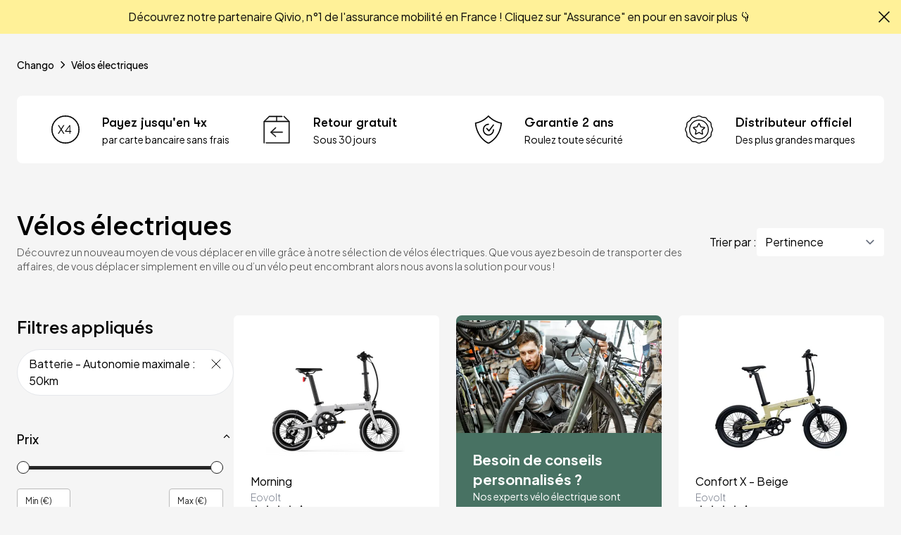

--- FILE ---
content_type: text/html; charset=utf-8
request_url: https://www.google.com/recaptcha/api2/aframe
body_size: 258
content:
<!DOCTYPE HTML><html><head><meta http-equiv="content-type" content="text/html; charset=UTF-8"></head><body><script nonce="jslYNJxfcTLPQAuUv449yQ">/** Anti-fraud and anti-abuse applications only. See google.com/recaptcha */ try{var clients={'sodar':'https://pagead2.googlesyndication.com/pagead/sodar?'};window.addEventListener("message",function(a){try{if(a.source===window.parent){var b=JSON.parse(a.data);var c=clients[b['id']];if(c){var d=document.createElement('img');d.src=c+b['params']+'&rc='+(localStorage.getItem("rc::a")?sessionStorage.getItem("rc::b"):"");window.document.body.appendChild(d);sessionStorage.setItem("rc::e",parseInt(sessionStorage.getItem("rc::e")||0)+1);localStorage.setItem("rc::h",'1769616173913');}}}catch(b){}});window.parent.postMessage("_grecaptcha_ready", "*");}catch(b){}</script></body></html>

--- FILE ---
content_type: text/css
request_url: https://cdn.shopify.com/oxygen-v2/24191/8322/16879/973989/build/_assets/MultiRangeSlider-FPVOEMK7.css
body_size: -366
content:
.slider__track,.slider__range{position:absolute;border-radius:3px;height:5px}.slider__track{background-color:#fff;width:100%;z-index:1}.slider__range{background-color:#252525;z-index:2}.slider__left-value{left:6px}.slider__right-value{right:-4px}.thumb,.thumb::-webkit-slider-thumb{-webkit-appearance:none;-webkit-tap-highlight-color:transparent}.thumb{pointer-events:none;position:absolute;height:0;width:100%;outline:none}.thumb--zindex-3{z-index:3}.thumb--zindex-4{z-index:4}.thumb--zindex-5{z-index:5}.thumb::-webkit-slider-thumb{background-color:#fff;border:none;border-radius:50%;border:solid 1px rgb(37,37,37);cursor:pointer;height:18px;width:18px;margin-top:4px;pointer-events:all;position:relative}.thumb::-moz-range-thumb{background-color:#fff;border:none;border-radius:50%;border:solid 1px rgb(37,37,37);cursor:pointer;height:18px;width:18px;margin-top:4px;pointer-events:all;position:relative}
/*# sourceMappingURL=https://cdn.shopify.com/oxygen-v2/24191/8322/16879/973989/build/_assets/MultiRangeSlider-N3SMRKMK.css.map */


--- FILE ---
content_type: text/css
request_url: https://cdn.shopify.com/oxygen-v2/24191/8322/16879/973989/build/_assets/product-category-MOUS46OA.css
body_size: -506
content:
#categorySeoText{height:350px;overflow:hidden;-webkit-mask-image:-webkit-gradient(linear,left top,left bottom,from(rgba(0,0,0,1)),to(rgba(0,0,0,0)));mask-image:-webkit-gradient(linear,left top,left bottom,from(rgba(0,0,0,1)),to(rgba(0,0,0,0)))}#categorySeoText.active{height:auto;overflow:visible;-webkit-mask-image:none;mask-image:none}
/*# sourceMappingURL=https://cdn.shopify.com/oxygen-v2/24191/8322/16879/973989/build/_assets/product-category-VXAC35BG.css.map */


--- FILE ---
content_type: text/javascript
request_url: https://cdn.shopify.com/oxygen-v2/24191/8322/16879/973989/build/_shared/chunk-IVWTJLSS.js
body_size: 27656
content:
import{a as p}from"https://cdn.shopify.com/oxygen-v2/24191/8322/16879/973989/build/_shared/chunk-ZO3WCHIN.js";import{a as c}from"https://cdn.shopify.com/oxygen-v2/24191/8322/16879/973989/build/_shared/chunk-NBRJC7Z4.js";import{r as h,s as u,x as s}from"https://cdn.shopify.com/oxygen-v2/24191/8322/16879/973989/build/_shared/chunk-3RF6Z37G.js";import{c as n}from"https://cdn.shopify.com/oxygen-v2/24191/8322/16879/973989/build/_shared/chunk-ZUJEB2CN.js";var M=n(c());function Z(t){let{to:e,className:L,...r}=t,[i]=s(),l=i.data?.selectedLocale,a=e;return typeof e=="string"&&(a=l?`${l.pathPrefix}${e}`:e),typeof L=="function"?(0,M.jsx)(h,{to:a,className:L,...r}):(0,M.jsx)(u,{to:a,className:L,...r})}var C=n(c());function o({children:t,className:e="w-5 h-5",fill:L="currentColor",stroke:r,viewBox:i="0 0 20 20",...l}){return(0,C.jsx)("svg",{xmlns:"http://www.w3.org/2000/svg",viewBox:i,...l,fill:L,stroke:r,className:p(e),children:t})}function I(t){return(0,C.jsxs)(o,{...t,stroke:t.stroke||"currentColor",children:[(0,C.jsx)("title",{children:"EditBio"}),(0,C.jsx)("path",{d:"M10.7686 17.6273L11.26 14.1719L13.8693 16.0242L10.7686 17.6273Z",fill:"currentColor"}),(0,C.jsx)("path",{d:"M14.6537 15.4348L11.5557 13.2359L19.0655 2.65527L22.1635 4.85418L14.6537 15.4348Z",fill:"currentColor"}),(0,C.jsx)("path",{d:"M23.4811 2.99751L22.7043 4.09122L19.6064 1.89252L20.382 0.79945C20.9881 -0.0547818 22.1765 -0.256048 23.0299 0.349359C23.885 0.955402 24.0865 2.14323 23.4811 2.99751L23.4811 2.99751Z",fill:"currentColor"}),(0,C.jsx)("path",{d:"M23.7826 6.50089C23.3398 6.76768 23.1972 7.34261 23.4634 7.78475C24.9786 10.303 25.4823 13.2733 24.8844 16.1507C23.5763 22.427 17.4088 26.4689 11.1293 25.1633C4.85241 23.8571 0.808913 17.6856 2.11559 11.4092C3.42308 5.1313 9.58906 1.08728 15.8707 2.39503C16.3764 2.49982 16.8716 2.17562 16.9762 1.67039C17.0816 1.16477 16.7567 0.669566 16.2511 0.563749C8.96687 -0.95184 1.80231 3.74067 0.285066 11.0273C-1.23261 18.3138 3.46177 25.4762 10.7487 26.9934C11.6726 27.1861 12.595 27.2784 13.5045 27.2784C19.7611 27.2784 25.3902 22.8933 26.7151 16.5305C27.4096 13.1909 26.8249 9.74108 25.0652 6.81882C24.7997 6.37666 24.2256 6.23447 23.7822 6.50025L23.7826 6.50089Z",fill:"currentColor"})]})}function B(t){return(0,C.jsxs)(o,{...t,stroke:t.stroke||"currentColor",children:[(0,C.jsx)("title",{children:"Eye"}),(0,C.jsx)("path",{d:"M1 12s4-8 11-8 11 8 11 8-4 8-11 8-11-8-11-8z"}),(0,C.jsx)("circle",{cx:"12",cy:"12",r:"3"})]})}function k(t){return(0,C.jsxs)(o,{...t,width:"31",height:"32",viewBox:"0 0 31 32",fill:"none",children:[(0,C.jsx)("path",{d:"M0.541584 23.2824C1.24178 23.2824 1.94559 23.2824 2.64579 23.2824C4.33132 23.2824 6.01323 23.2824 7.69876 23.2824C9.72717 23.2824 11.7592 23.2824 13.7876 23.2824C15.5417 23.2824 17.2958 23.2824 19.0463 23.2824C19.8981 23.2824 20.7499 23.2605 21.6017 23.2824C21.6125 23.2824 21.6269 23.2824 21.6378 23.2824C21.9193 23.2824 22.1936 23.5346 22.1791 23.8305C22.1647 24.1265 21.9409 24.3787 21.6378 24.3787C20.9376 24.3787 20.2337 24.3787 19.5335 24.3787C17.848 24.3787 16.1661 24.3787 14.4806 24.3787C12.4522 24.3787 10.4201 24.3787 8.39174 24.3787C6.63764 24.3787 4.88353 24.3787 3.13304 24.3787C2.28125 24.3787 1.42946 24.4006 0.577677 24.3787C0.566849 24.3787 0.552412 24.3787 0.541584 24.3787C0.260061 24.3787 -0.0142441 24.1265 0.00019455 23.8305C0.0146313 23.5346 0.238405 23.2824 0.541584 23.2824Z",fill:"currentColor"}),(0,C.jsx)("path",{d:"M8.20801 16.8417C7.38149 17.6785 6.55496 18.5153 5.73205 19.3485C4.42911 20.6676 3.12255 21.9905 1.81961 23.3096C1.52004 23.6129 1.22047 23.9162 0.924508 24.2159C0.924508 23.9564 0.924508 23.7006 0.924508 23.4412C1.75103 24.278 2.57755 25.1148 3.40047 25.948C4.70341 27.2708 6.00636 28.5937 7.31291 29.9128C7.61248 30.2161 7.91205 30.5194 8.20801 30.8191C8.41374 31.0274 8.41374 31.3855 8.20801 31.5938C8.00228 31.8021 7.64857 31.8021 7.44285 31.5938C6.61632 30.757 5.7898 29.9201 4.96689 29.087C3.66394 27.7678 2.35739 26.445 1.05444 25.1258C0.754874 24.8225 0.455303 24.5192 0.159343 24.2195C-0.0463858 24.0113 -0.0463858 23.6531 0.159343 23.4449C0.985865 22.608 1.81239 21.7712 2.6353 20.9381C3.93825 19.6189 5.2448 18.296 6.54775 16.9769C6.84731 16.6736 7.14689 16.3703 7.44285 16.0706C7.64857 15.8623 8.00228 15.8623 8.20801 16.0706C8.41374 16.2753 8.41374 16.6334 8.20801 16.8417Z",fill:"currentColor"}),(0,C.jsx)("path",{d:"M30.0167 8.46975C29.3165 8.46975 28.6127 8.46975 27.9125 8.46975C26.2269 8.46975 24.545 8.46975 22.8595 8.46975C20.8311 8.46975 18.7991 8.46975 16.7706 8.46975C15.0165 8.46975 13.2624 8.46975 11.5119 8.46975C10.6602 8.46975 9.80837 8.49167 8.95659 8.46975C8.94576 8.46975 8.93132 8.46975 8.92049 8.46975C8.63897 8.46975 8.36467 8.21761 8.3791 7.92161C8.39354 7.62562 8.61732 7.37348 8.92049 7.37348C9.62069 7.37348 10.3245 7.37348 11.0247 7.37348C12.7102 7.37348 14.3921 7.37348 16.0777 7.37348C18.1061 7.37348 20.1381 7.37348 22.1665 7.37348C23.9206 7.37348 25.6747 7.37348 27.4252 7.37348C28.277 7.37348 29.1288 7.35155 29.9806 7.37348C29.9914 7.37348 30.0058 7.37348 30.0167 7.37348C30.2982 7.37348 30.5725 7.62562 30.558 7.92161C30.5436 8.21761 30.3198 8.46975 30.0167 8.46975Z",fill:"currentColor"}),(0,C.jsx)("path",{d:"M23.113 0.15631C23.9395 0.993128 24.766 1.82995 25.5889 2.66311C26.8919 3.98229 28.1984 5.30512 29.5014 6.6243C29.801 6.9276 30.1005 7.2309 30.3965 7.53054C30.6022 7.73884 30.6022 8.09695 30.3965 8.30524C29.57 9.14206 28.7434 9.97888 27.9205 10.812C26.6176 12.1312 25.311 13.4541 24.0081 14.7732C23.7085 15.0765 23.4089 15.3798 23.113 15.6795C22.9073 15.8878 22.5535 15.8878 22.3478 15.6795C22.1421 15.4712 22.1421 15.1131 22.3478 14.9048C23.1743 14.068 24.0009 13.2311 24.8238 12.398C26.1267 11.0788 27.4333 9.75597 28.7362 8.43679C29.0358 8.13349 29.3354 7.83019 29.6313 7.53054C29.6313 7.78999 29.6313 8.04579 29.6313 8.30524C28.8048 7.46842 27.9783 6.63161 27.1554 5.79844C25.8524 4.47926 24.5459 3.15643 23.2429 1.83726C22.9433 1.53395 22.6438 1.23065 22.3478 0.931006C22.1421 0.722715 22.1421 0.364601 22.3478 0.15631C22.5572 -0.051981 22.9073 -0.051981 23.113 0.15631Z",fill:"currentColor"})]})}function x(t){return(0,C.jsxs)(o,{...t,stroke:t.stroke||"currentColor",children:[(0,C.jsx)("title",{children:"EyeOff"}),(0,C.jsx)("path",{d:"M17.94 17.94A10.07 10.07 0 0 1 12 20c-7 0-11-8-11-8a18.45 18.45 0 0 1 5.06-5.94M9.9 4.24A9.12 9.12 0 0 1 12 4c7 0 11 8 11 8a18.5 18.5 0 0 1-2.16 3.19m-6.72-1.07a3 3 0 1 1-4.24-4.24"}),(0,C.jsx)("line",{x1:"1",y1:"1",x2:"23",y2:"23"})]})}function V(t){return(0,C.jsxs)(o,{...t,stroke:t.stroke||"currentColor",children:[(0,C.jsx)("title",{children:"Menu"}),(0,C.jsx)("line",{x1:"3",y1:"6.375",x2:"17",y2:"6.375",strokeWidth:"1.25"}),(0,C.jsx)("line",{x1:"3",y1:"10.375",x2:"17",y2:"10.375",strokeWidth:"1.25"}),(0,C.jsx)("line",{x1:"3",y1:"14.375",x2:"17",y2:"14.375",strokeWidth:"1.25"})]})}function v(t){return(0,C.jsxs)(o,{...t,viewBox:"0 0 20 20",children:[(0,C.jsx)("title",{children:"PaymentX4"}),(0,C.jsx)("path",{d:"M3.61 14H5.17L6.81 11.48L8.44 14H10L7.57 10.25L9.98 6.55H8.42L6.81 9.03L5.19 6.55H3.63L6.05 10.25L3.61 14ZM13.8913 14H15.2313V12.36H16.3213V11.22H15.2313V6.55H13.8113L10.4713 11.22V12.36H13.8913V14ZM13.8913 11.22H11.8113L13.8913 8.23V11.22Z",fill:"currentColor"})]})}function P(t){return(0,C.jsxs)(o,{...t,viewBox:"0 0 49 49",children:[(0,C.jsx)("title",{children:"PaymentX4"}),(0,C.jsx)("circle",{cx:"24.5",cy:"24.5",r:"23.5",stroke:"black",fill:"white",strokeWidth:"2"}),(0,C.jsx)("path",{d:"M11.219 31.8748L16.059 24.2748L11.379 16.9748H13.179L16.959 22.9148L20.739 16.9748H22.539L17.859 24.2748L22.719 31.8748H20.919L16.959 25.6548L12.979 31.8748H11.219ZM31.4326 31.8748V28.3548H23.8526V27.0548L31.4326 16.9748H32.8326V27.0548H34.6526V28.3548H32.8326V31.8748H31.4326ZM31.4326 27.0548V19.1548L25.5126 27.0548H31.4326Z",fill:"black"})]})}function w(t){return(0,C.jsxs)(o,{viewBox:"0 0 14 12",...t,stroke:t.stroke||"currentColor",children:[(0,C.jsx)("title",{children:"Check"}),(0,C.jsx)("path",{d:"M11.0623 0.495263C9.07755 3.42587 7.01878 6.28228 4.84864 9.06451C3.88411 8.22987 2.90106 7.39524 1.93652 6.56044C0.860727 5.63303 -0.715798 7.19104 0.359862 8.1371C1.63972 9.25005 2.91954 10.3444 4.21787 11.4572C4.62593 11.8097 5.40496 11.958 5.79453 11.4572C8.2986 8.26693 10.7098 4.98391 12.9727 1.6267C13.7889 0.439619 11.8598 -0.673204 11.0623 0.495263H11.0623Z",fill:"currentColor"})]})}function m(t){return(0,C.jsxs)(o,{viewBox:"0 0 32 32",...t,children:[(0,C.jsx)("rect",{width:"32",height:"32",rx:"16",fill:"#2463EB"}),(0,C.jsx)("path",{"fill-rule":"evenodd","clip-rule":"evenodd",d:"M21.1066 21.1181L20.9181 21.3399H21.6624C22.902 21.3399 23.9056 22.394 23.9056 23.6927V23.7148L15.9691 23.7146L15.9623 23.715C15.8289 23.7225 15.6946 23.7263 15.5595 23.7263C11.4545 23.7263 8.12793 20.2349 8.12793 15.9298C8.12793 11.6246 11.4545 8.1333 15.5595 8.1333C19.6645 8.1333 22.9911 11.6246 22.9911 15.9298C22.9911 17.9221 22.2788 19.7399 21.1066 21.1181ZM10.5455 15.9298C10.5455 18.8364 12.791 21.1913 15.5595 21.1913C18.3279 21.1913 20.5735 18.8364 20.5735 15.9298C20.5735 13.0232 18.3279 10.6683 15.5595 10.6683C12.791 10.6683 10.5455 13.0232 10.5455 15.9298Z",fill:"white"})]})}function y(t){return(0,C.jsxs)(o,{...t,stroke:t.stroke||"currentColor",children:[(0,C.jsx)("title",{children:"Close"}),(0,C.jsx)("line",{x1:"4.44194",y1:"4.30806",x2:"15.7556",y2:"15.6218",strokeWidth:"1.25"}),(0,C.jsx)("line",{y1:"-0.625",x2:"16",y2:"-0.625",transform:"matrix(-0.707107 0.707107 0.707107 0.707107 16 4.75)",strokeWidth:"1.25"})]})}function b({direction:t="right"}){let e;switch(t){case"right":e="rotate-0";break;case"left":e="rotate-180";break;case"up":e="-rotate-90";break;case"down":e="rotate-90";break;default:e="rotate-0"}return(0,C.jsxs)(o,{viewBox:"0 0 18 12",className:`w-5 h-5 ${e}`,children:[(0,C.jsx)("title",{children:"Arrow"}),(0,C.jsx)("path",{d:"M11.8364 10.8559L12.3267 11.3461L18 5.67305L12.3267 0L11.8364 0.490257L16.6692 5.32272H0V6.0233H16.6692L11.8364 10.8559Z",fill:"currentColor"})]})}function g({direction:t="down",stroke:e="currentColor",...L}){let r;switch(t){case"down":r="rotate-0";break;case"up":r="rotate-180";break;case"left":r="-rotate-90";break;case"right":r="rotate-90";break;default:r="rotate-0"}return(0,C.jsxs)(o,{...L,className:p([`transition ${r}`,L.className||"w-5 h-5"]),fill:"transparent",stroke:e,children:[(0,C.jsx)("title",{children:"Caret"}),(0,C.jsx)("path",{d:"M14 8L10 12L6 8",strokeWidth:"1.25"})]})}function z(t){return(0,C.jsxs)(o,{viewBox:"0 0 32 32",...t,children:[(0,C.jsx)("title",{children:"Contact"}),(0,C.jsx)("g",{clipPath:"url(#A)",children:(0,C.jsx)("path",{d:"M25.663 32c-.45 0-.904-.054-1.352-.161C11.627 28.782 3.509 20.67.183 7.727-.132 6.5-.038 5.227.448 4.142a7.59 7.59 0 0 1 1.986-2.65l.89-.761C4.471-.25 6.146-.243 7.304.748c2.043 1.749 3.734 3.657 5.026 5.671.758 1.182.633 2.712-.303 3.72a18.14 18.14 0 0 1-1.312 1.27.91.91 0 0 0-.227 1.075c1.95 4.035 4.985 7.07 9.019 9.02a.91.91 0 0 0 1.075-.227c.418-.476.845-.918 1.27-1.312 1.008-.937 2.537-1.062 3.72-.304 2.014 1.291 3.922 2.982 5.671 5.026.991 1.158.998 2.832.016 3.981l-.76.89c-.733.857-1.66 1.548-2.681 2-.666.294-1.403.444-2.154.444h0zM5.297 1.295a1.74 1.74 0 0 0-1.134.419l-.89.761c-.703.601-1.273 1.36-1.646 2.195-.367.819-.435 1.791-.192 2.735 3.197 12.443 10.995 20.24 23.178 23.176.922.222 1.874.148 2.681-.208a6.29 6.29 0 0 0 2.221-1.658l.76-.89c.566-.661.559-1.628-.016-2.299-1.667-1.947-3.479-3.555-5.387-4.778-.685-.439-1.566-.372-2.142.162a16.72 16.72 0 0 0-1.178 1.218c-.653.744-1.726.966-2.609.539-4.304-2.08-7.541-5.317-9.621-9.622-.427-.883-.206-1.957.539-2.609.442-.388.852-.784 1.218-1.178.535-.576.601-1.456.162-2.142-1.223-1.908-2.831-3.72-4.778-5.387a1.79 1.79 0 0 0-1.166-.436h0z",fill:"currentColor"})}),(0,C.jsx)("defs",{children:(0,C.jsx)("clipPath",{id:"A",children:(0,C.jsx)("path",{fill:"currentColor",d:"M0 0h32v32H0z"})})})]})}function W(t){return(0,C.jsxs)(o,{viewBox:"0 0 22 15",...t,children:[(0,C.jsx)("title",{children:"Mail"}),(0,C.jsx)("path",{d:"M20.4786 15H1.32371C0.972711 15 0.636005 14.8605 0.387653 14.6122C0.139457 14.364 0 14.0273 0 13.6763V1.32371C0 0.972707 0.139457 0.636001 0.387653 0.387805C0.636001 0.139457 0.972695 0 1.32371 0H20.4786C20.8296 0 21.1663 0.139457 21.4147 0.387805C21.6629 0.636001 21.8023 0.972692 21.8023 1.32371V13.6763C21.8023 14.0273 21.6629 14.364 21.4147 14.6122C21.1663 14.8605 20.8296 15 20.4786 15ZM1.32371 0.622916C1.13787 0.622916 0.95963 0.696826 0.828216 0.828224C0.696666 0.959622 0.622908 1.13786 0.622908 1.32372V13.6763C0.622908 13.8621 0.696666 14.0404 0.828216 14.1718C0.959614 14.3032 1.13785 14.3771 1.32371 14.3771H20.4786C20.6645 14.3771 20.8427 14.3032 20.9741 14.1718C21.1057 14.0404 21.1794 13.8622 21.1794 13.6763V1.32372C21.1794 1.13788 21.1057 0.959638 20.9741 0.828224C20.8427 0.696826 20.6645 0.622916 20.4786 0.622916H1.32371Z",fill:"currentColor"}),(0,C.jsx)("path",{d:"M10.8999 10.2589C10.5618 10.2587 10.2365 10.1296 9.99044 9.89767L0.40053 0.821662C0.275825 0.702886 0.270958 0.505637 0.38958 0.380943C0.508356 0.256238 0.705605 0.251371 0.830299 0.369993L10.4202 9.446C10.5505 9.56736 10.7219 9.63473 10.8999 9.63473C11.0778 9.63473 11.2492 9.56736 11.3795 9.446L20.9694 0.369993C21.0278 0.311139 21.1075 0.277832 21.1906 0.277832C21.2736 0.277832 21.3531 0.311138 21.4117 0.369993C21.5324 0.491506 21.5324 0.687693 21.4117 0.809194L11.8093 9.89766C11.5632 10.1296 11.2379 10.2587 10.8999 10.2589Z",fill:"currentColor"}),(0,C.jsx)("path",{d:"M0.621635 14.7129C0.535711 14.7133 0.453435 14.6784 0.394276 14.6163C0.273523 14.4948 0.273523 14.2986 0.394276 14.1771L7.69494 7.27511C7.75349 7.21626 7.83303 7.18311 7.91607 7.18311C7.9991 7.18311 8.07879 7.21626 8.13719 7.27511C8.25795 7.39663 8.25795 7.59281 8.13719 7.71431L0.830299 14.6288C0.773726 14.6818 0.699197 14.7118 0.621635 14.7129Z",fill:"currentColor"}),(0,C.jsx)("path",{d:"M21.179 14.7126C21.0993 14.713 21.0224 14.6829 20.9641 14.6285L13.6759 7.7265C13.5512 7.60787 13.5463 7.41047 13.665 7.28578C13.7836 7.16109 13.981 7.15621 14.1057 7.27483L21.4001 14.1768C21.5209 14.2983 21.5209 14.4945 21.4001 14.616C21.3423 14.6765 21.2627 14.7114 21.179 14.7126Z",fill:"currentColor"})]})}function S(t){return(0,C.jsxs)(o,{viewBox:"0 0 39 28",...t,children:[(0,C.jsx)("title",{children:"Scooter"}),(0,C.jsx)("path",{d:"M35.8007 17.2017L36.8237 16.5073C36.9305 16.4301 36.9918 16.3221 37.0069 16.1986C37.0223 16.0751 36.9764 15.9519 36.8849 15.8592C35.144 14.1619 32.5175 13.7297 30.1964 14.6093C30.96 13.6989 31.1737 12.4182 30.731 11.3072C30.5478 10.8753 30.3492 10.366 30.1201 9.84136H30.5324H30.7156C30.8532 9.84136 30.9905 9.7642 31.0669 9.65623C31.0823 9.62542 31.6165 8.80773 31.6165 7.21845C31.6165 5.61361 31.0974 4.81116 31.0669 4.78036C30.9905 4.65685 30.8532 4.59524 30.7156 4.59524C30.2423 4.59524 28.8527 4.87308 28.1044 5.19698C27.7075 4.27135 27.4175 3.63849 27.4175 3.62324C27.4021 3.59243 27.3867 3.56133 27.3716 3.54608L25.9974 1.6481C25.707 1.24704 25.2338 1 24.7297 1H23.1113C22.6685 1 22.3172 1.35501 22.3172 1.80245C22.3172 2.12636 22.5463 2.88243 23.1113 2.88243H23.8442L24.5619 3.99351L26.9289 11.4771C27.1884 12.2948 26.9898 13.2051 26.3943 13.8225L21.5385 19.0069C21.4317 19.1149 21.294 19.1765 21.1567 19.1765H18.6829C18.4997 19.1765 18.347 19.0841 18.2401 18.945L16.3314 16.0751C19.538 12.2795 19.5534 12.0636 19.5534 11.8937V10.7055C19.5534 9.93409 18.9425 9.31685 18.1789 9.31685H6.94023C6.1461 9.31685 5.58112 9.9805 5.58112 10.8753L5.50476 13.5294C3.26007 13.8688 1 17.0163 1 21.5532C1 21.7844 1.18351 21.985 1.42769 21.985H3.6419C3.8251 24.7779 6.13075 27 8.94049 27C11.7502 27 14.0562 24.7779 14.2394 21.985H23.3099C23.4321 21.985 23.5389 21.9387 23.6153 21.8463L25.9823 19.2694C25.6309 20.5656 25.6768 21.9386 26.1806 23.2041C26.2264 23.3276 26.3336 23.42 26.4404 23.4508C26.486 23.4664 26.5168 23.4664 26.5624 23.4664C26.6387 23.4664 26.7305 23.4355 26.7915 23.3892L27.5397 22.8802C28.1047 25.2564 30.212 26.9844 32.6858 26.9844C35.6175 26.9844 37.9998 24.5775 37.9998 21.6148C38.0149 19.8096 37.1752 18.2048 35.801 17.2019L35.8007 17.2017ZM30.4714 5.41276C30.5936 5.70614 30.7768 6.29235 30.7768 7.17194C30.7768 8.08232 30.5782 8.68409 30.4714 8.96191H29.769C29.3262 7.91243 28.8527 6.83245 28.4557 5.90652C28.929 5.72139 29.9218 5.4899 30.4713 5.41274L30.4714 5.41276ZM6.42122 10.8135C6.42122 10.5664 6.52807 10.0882 6.94037 10.0882H18.179C18.4694 10.0882 18.7136 10.335 18.7136 10.6281V11.7236C18.4694 12.1094 17.1561 13.7295 15.8429 15.288C14.5906 13.5907 13.1859 13.4212 11.7504 13.4212H6.34487L6.42122 10.8135ZM8.94063 26.0739C6.58906 26.0739 4.68034 24.2376 4.49712 21.9078H6.35997C6.52808 23.1884 7.61228 24.1915 8.94063 24.1915C10.2539 24.1915 11.3381 23.1884 11.5213 21.9078H13.3844C13.2009 24.2376 11.2922 26.0739 8.94063 26.0739ZM7.19997 21.9078H10.6662C10.4984 22.7258 9.78063 23.3427 8.92554 23.3427C8.08554 23.3427 7.36781 22.7257 7.19997 21.9078ZM23.1266 21.0593H1.85566C1.993 17.1398 4.05448 14.2699 5.91741 14.2699H11.7506C13.1707 14.2699 14.3466 14.4087 15.4613 16.2142L17.5533 19.362C17.8129 19.7475 18.2406 19.979 18.6833 19.979H21.1571C21.5235 19.979 21.8899 19.8247 22.1495 19.5471L27.0057 14.3626C27.7995 13.5138 28.0744 12.2796 27.7231 11.1685L25.3411 3.63891C25.3257 3.60811 25.3106 3.56176 25.2952 3.53095L24.547 2.38908C24.425 2.14233 24.1652 1.98802 23.8905 1.98802H23.2186C23.1881 1.92641 23.1423 1.81844 23.0964 1.80289H24.7151C24.9442 1.80289 25.1733 1.91086 25.3106 2.11154L26.6543 3.97835C26.868 4.45687 28.899 9.07045 29.9222 11.6319C30.2582 12.4804 30.09 13.4679 29.4641 14.1315L23.1266 21.0593ZM27.616 21.7382L26.7914 22.3091C26.1503 20.0254 27.1122 17.4485 29.2193 16.0136C30.2425 15.3191 31.4184 14.9644 32.5635 14.9644C33.7699 14.9644 34.9456 15.3502 35.8924 16.0907L27.616 21.7382ZM32.6858 19.7631C33.6631 19.7631 34.4572 20.5655 34.4572 21.553C34.4572 22.5403 33.6631 23.3427 32.6858 23.3427C31.7085 23.3427 30.9144 22.5403 30.9144 21.553C30.9144 20.5655 31.7085 19.7631 32.6858 19.7631ZM32.6858 26.0739C30.487 26.0739 28.6546 24.469 28.2878 22.3091L30.1202 21.0592C30.0897 21.2135 30.0746 21.3831 30.0746 21.553C30.0746 23.0032 31.2502 24.1915 32.6858 24.1915C34.121 24.1915 35.2969 23.0032 35.2969 21.553C35.2969 20.2723 34.396 19.2076 33.1895 18.9606L35.0219 17.7107C36.3351 18.5287 37.1447 19.9789 37.1447 21.5529C37.1752 24.0526 35.1595 26.0737 32.6858 26.0737L32.6858 26.0739Z",fill:"currentColor",stroke:"currentColor",strokeWidth:"0.5"})]})}function R(t){return(0,C.jsxs)(o,{viewBox:"0 0 36 27",...t,children:[(0,C.jsx)("title",{children:"Subvention"}),(0,C.jsx)("path",{d:"M25.7723 1C22.2906 1 19.4578 3.80453 19.4578 7.25145C19.4578 10.6984 22.2906 13.5029 25.7723 13.5029C29.254 13.5029 32.0867 10.6984 32.0867 7.25145C32.0867 3.80453 29.254 1 25.7723 1ZM25.7723 1.96166C28.7288 1.96166 31.1154 4.32413 31.1154 7.25145C31.1154 10.1784 28.7291 12.5412 25.7723 12.5412C22.8155 12.5412 20.4292 10.1784 20.4292 7.25145C20.4292 4.32447 22.8155 1.96166 25.7723 1.96166ZM12.5511 12.06C12.52 12.0671 12.4895 12.0771 12.46 12.0902L8.77171 13.713V13.0217C8.77171 12.7698 8.5403 12.5407 8.28585 12.5407L1.48593 12.541C1.45544 12.538 1.42494 12.538 1.39479 12.541C1.17219 12.5829 0.996001 12.7973 1.00007 13.0217V23.6009C1.00007 23.8528 1.23148 24.0819 1.48593 24.0819H8.28585C8.5403 24.0819 8.77171 23.8528 8.77171 23.6009V22.1582H10.1378L20.7473 25.975C20.8819 26.0203 21.036 26.0032 21.1573 25.9301L34.074 18.5067C34.0791 18.502 34.0842 18.497 34.0893 18.4919C34.6368 18.1518 35 17.5524 35 16.8688C35 15.8122 34.1241 14.9639 33.0573 14.9455C32.8337 14.9415 32.6389 14.9941 32.4654 15.0357C32.4091 15.0491 26.0903 17.3801 26.0903 17.3801C25.8084 17.1375 25.477 16.9755 25.1342 16.8608C25.0786 16.8424 12.8394 12.0903 12.8394 12.0903C12.7493 12.0517 12.6474 12.0409 12.5511 12.06ZM12.6724 13.0519C12.6724 13.0519 24.786 17.7466 24.8432 17.7674C25.1095 17.8623 25.3314 17.9911 25.4829 18.131C25.6672 18.3014 25.7715 18.4785 25.7715 18.7925C25.7715 19.3335 25.3467 19.7541 24.8002 19.7541H20.0491L15.2677 17.8606C15.0285 17.7358 14.6931 17.8569 14.5911 18.1048C14.4891 18.3527 14.644 18.6714 14.9032 18.7472L19.7604 20.6705C19.8177 20.6973 19.88 20.7127 19.9427 20.7158H24.7999C25.8678 20.7158 26.7426 19.8497 26.7426 18.7924C26.7426 18.5804 26.6989 18.3926 26.6362 18.2064C26.827 18.1363 32.3994 16.1184 32.5716 16.0271C32.7403 15.9379 32.8961 15.9138 33.0574 15.9071C33.5992 15.8843 34.0288 16.3321 34.0288 16.8687C34.0288 17.1897 33.8712 17.4621 33.631 17.6359C33.6171 17.6459 20.8687 24.9986 20.8687 24.9986L10.3953 21.2266C10.3421 21.2072 10.2852 21.1968 10.2283 21.1968H8.77103V14.7799L12.6724 13.0519ZM1.97094 13.5027H7.79951V23.1202H1.97094V13.5027Z",fill:"currentColor",stroke:"currentColor",strokeWidth:"0.5"})]})}function A(t){return(0,C.jsxs)(o,{viewBox:"0 0 45 45",...t,children:[(0,C.jsx)("title",{children:"Distributeur"}),(0,C.jsx)("path",{d:"M2.1 27.975C2.25 28.65 2.325 29.4 2.325 30.15C2.4 31.35 2.4 32.625 3 33.75C3.675 34.875 4.725 35.55 5.775 36.15C6.45 36.525 7.05 36.975 7.575 37.425C8.1 37.875 8.4 38.55 8.85 39.225C9.525 40.275 10.2 41.325 11.25 42C12.375 42.6 13.575 42.675 14.85 42.675C15.675 42.675 16.425 42.75 17.025 42.9C17.625 43.05 18.3 43.425 18.975 43.8C20.1 44.4 21.225 45 22.5 45C23.775 45 24.975 44.4 26.025 43.8C26.7 43.425 27.3 43.125 27.975 42.9C28.65 42.75 29.4 42.675 30.15 42.675C31.35 42.6 32.625 42.6 33.75 42C34.875 41.325 35.55 40.275 36.15 39.225C36.525 38.55 36.975 37.95 37.425 37.425C37.875 36.9 38.55 36.6 39.225 36.15C40.275 35.475 41.325 34.8 42 33.75C42.6 32.625 42.675 31.425 42.675 30.15C42.675 29.325 42.75 28.575 42.9 27.975C43.05 27.375 43.425 26.7 43.8 26.025C44.4 24.9 45 23.775 45 22.5C45 21.225 44.4 20.025 43.8 18.975C43.425 18.3 43.125 17.7 42.9 17.025C42.75 16.35 42.675 15.6 42.675 14.85C42.6 13.65 42.6 12.375 42 11.25C41.325 10.125 40.275 9.45 39.225 8.85C38.55 8.475 37.95 8.025 37.425 7.575C36.975 7.125 36.6 6.45 36.15 5.775C35.475 4.725 34.8 3.675 33.75 3C32.625 2.4 31.425 2.325 30.15 2.325C29.325 2.325 28.575 2.25 27.975 2.1C27.375 1.95 26.7 1.575 26.025 1.2C24.9 0.6 23.775 0 22.5 0C21.225 0 20.025 0.6 18.975 1.2C18.3 1.575 17.7 1.875 17.025 2.1C16.35 2.25 15.6 2.325 14.85 2.325C13.65 2.4 12.375 2.4 11.25 3C10.125 3.675 9.45 4.725 8.85 5.775C8.475 6.45 8.025 7.05 7.575 7.575C7.125 8.025 6.45 8.4 5.775 8.85C4.725 9.525 3.675 10.2 3 11.25C2.4 12.375 2.325 13.575 2.325 14.85C2.325 15.675 2.25 16.425 2.1 17.025C1.95 17.625 1.575 18.3 1.2 18.975C0.6 20.1 0 21.225 0 22.5C0 23.775 0.6 24.975 1.2 26.025C1.575 26.7 1.95 27.375 2.1 27.975ZM2.55 19.65C2.925 18.9 3.375 18.15 3.525 17.4C3.75 16.575 3.75 15.675 3.825 14.85C3.825 13.725 3.9 12.75 4.35 12C4.8 11.25 5.7 10.65 6.6 10.125C7.275 9.675 8.025 9.225 8.625 8.625C9.225 8.025 9.675 7.275 10.125 6.6C10.725 5.7 11.25 4.8 12 4.35C12.75 3.9 13.8 3.9 14.85 3.825C15.675 3.825 16.575 3.75 17.4 3.525C18.225 3.3 18.9 2.925 19.65 2.55C20.625 2.025 21.525 1.5 22.5 1.5C23.475 1.5 24.375 2.025 25.35 2.55C26.1 2.925 26.85 3.375 27.6 3.525C28.425 3.75 29.325 3.75 30.15 3.825C31.275 3.825 32.25 3.9 33 4.35C33.75 4.8 34.35 5.7 34.875 6.6C35.325 7.275 35.775 8.025 36.375 8.625C36.975 9.225 37.725 9.675 38.4 10.125C39.3 10.725 40.2 11.25 40.65 12C41.1 12.75 41.1 13.8 41.175 14.85C41.175 15.675 41.25 16.575 41.475 17.4C41.7 18.225 42.075 18.9 42.45 19.65C42.975 20.625 43.5 21.525 43.5 22.5C43.5 23.475 42.975 24.375 42.45 25.35C42.075 26.1 41.625 26.85 41.475 27.6C41.25 28.425 41.25 29.25 41.175 30.15C41.175 31.275 41.1 32.25 40.65 33C40.2 33.75 39.3 34.35 38.4 34.875C37.725 35.325 36.975 35.775 36.375 36.375C35.775 36.975 35.325 37.725 34.875 38.4C34.275 39.3 33.75 40.2 33 40.65C32.25 41.1 31.2 41.1 30.15 41.175C29.325 41.175 28.425 41.25 27.6 41.475C26.775 41.7 26.1 42.075 25.35 42.45C24.375 42.975 23.4 43.5 22.5 43.5C21.6 43.5 20.625 42.975 19.65 42.45C18.9 42.075 18.15 41.625 17.4 41.475C16.575 41.25 15.75 41.25 14.85 41.175C13.725 41.175 12.75 41.1 12 40.65C11.25 40.2 10.65 39.3 10.125 38.4C9.675 37.725 9.225 36.975 8.625 36.375C8.025 35.775 7.275 35.325 6.6 34.875C5.7 34.275 4.8 33.75 4.35 33C3.9 32.25 3.9 31.2 3.825 30.15C3.825 29.325 3.75 28.425 3.525 27.6C3.3 26.775 2.925 26.1 2.55 25.35C2.025 24.375 1.5 23.4 1.5 22.5C1.5 21.6 2.025 20.625 2.55 19.65ZM17.025 24.075L16.125 29.4C16.05 29.85 16.2 30.225 16.575 30.525C16.95 30.75 17.4 30.825 17.775 30.6L22.575 28.05L27.375 30.6C27.525 30.675 27.75 30.75 27.9 30.75C28.125 30.75 28.35 30.675 28.575 30.525C28.95 30.3 29.1 29.85 29.025 29.4L28.125 24.075L32.025 20.325C32.325 20.025 32.475 19.575 32.325 19.2C32.175 18.825 31.875 18.525 31.425 18.45L26.1 17.7L23.55 12.75C23.325 12.375 22.95 12.15 22.5 12.15C22.05 12.15 21.675 12.375 21.45 12.75L19.05 17.625L13.725 18.375C13.275 18.45 12.975 18.75 12.825 19.125C12.675 19.575 12.825 19.95 13.125 20.25L17.025 24.075ZM19.5 19.05C19.875 18.975 20.175 18.75 20.325 18.45L22.5 14.1L24.675 18.45C24.825 18.75 25.125 19.05 25.5 19.05L30.3 19.725L26.85 23.1C26.55 23.325 26.475 23.7 26.55 24.075L27.375 28.875L23.1 26.625C22.8 26.475 22.35 26.475 22.05 26.625L17.775 28.875L18.6 24.075C18.675 23.7 18.525 23.325 18.3 23.1L14.85 19.725L19.5 19.05ZM22.5 38.25C31.2 38.25 38.25 31.2 38.25 22.5C38.25 13.8 31.2 6.75 22.5 6.75C13.8 6.75 6.75 13.8 6.75 22.5C6.75 31.2 13.8 38.25 22.5 38.25ZM22.5 8.25C30.375 8.25 36.75 14.625 36.75 22.5C36.75 30.375 30.375 36.75 22.5 36.75C14.625 36.75 8.25 30.375 8.25 22.5C8.25 14.625 14.625 8.25 22.5 8.25Z",fill:"black"})]})}function F(t){return(0,C.jsxs)(o,{viewBox:"0 0 43 45",...t,children:[(0,C.jsx)("title",{children:"Garantie"}),(0,C.jsx)("path",{d:"M32.7608 7.67054C29.2005 5.76041 25.9514 3.26143 23.1363 0.267966C22.9648 0.0959156 22.7374 0 22.5011 0C22.2647 0 22.0373 0.0959156 21.8659 0.267966C19.0507 3.26143 15.8016 5.76041 12.2413 7.67054C8.9331 9.44592 5.39442 10.6932 1.74051 11.3718C1.51875 11.4121 1.31942 11.5391 1.18215 11.7276C1.04488 11.9161 0.979713 12.1523 0.999603 12.3893C1.70671 20.9634 4.91203 29.0943 10.1736 35.6609C13.4938 39.711 17.5518 43.0122 22.1051 45.3674C22.2283 45.4316 22.3637 45.465 22.5011 45.465C22.6384 45.465 22.7739 45.4316 22.897 45.3674C27.4491 43.0117 31.5058 39.7106 34.825 35.6609C40.0878 29.0948 43.2944 20.9638 44.0025 12.3893C44.0225 12.1529 43.9579 11.9171 43.8213 11.7287C43.6848 11.5403 43.4863 11.4129 43.2652 11.3718C39.6101 10.6936 36.0702 9.44627 32.7608 7.67054ZM33.4704 34.4218C30.4054 38.16 26.6791 41.2288 22.5011 43.4557C18.323 41.2288 14.5967 38.16 11.5317 34.4218C6.68969 28.3832 3.67216 20.9475 2.86933 13.0761C6.40825 12.3368 9.83427 11.0866 13.0512 9.36061C16.5155 7.50153 19.7001 5.10969 22.5011 2.26308C25.3022 5.10902 28.4868 7.50021 31.951 9.35872C35.1679 11.0847 38.5939 12.3349 42.1328 13.0742C41.3303 20.9463 38.3128 28.3827 33.4704 34.4218Z",fill:"black"}),(0,C.jsx)("path",{d:"M30.563 21.7785C30.3254 21.7785 30.0975 21.8783 29.9295 22.0559C29.7615 22.2336 29.6671 22.4745 29.6671 22.7258C29.6671 24.2247 29.2468 25.69 28.4592 26.9363C27.6717 28.1827 26.5523 29.1541 25.2427 29.7277C23.9331 30.3013 22.492 30.4514 21.1017 30.159C19.7114 29.8665 18.4344 29.1447 17.432 28.0848C16.4297 27.0249 15.7471 25.6745 15.4705 24.2043C15.194 22.7342 15.3359 21.2104 15.8784 19.8255C16.4208 18.4407 17.3395 17.257 18.5181 16.4243C19.6967 15.5915 21.0824 15.147 22.5 15.147C22.7376 15.147 22.9654 15.0472 23.1335 14.8695C23.3015 14.6919 23.3959 14.4509 23.3959 14.1997C23.3959 13.9484 23.3015 13.7075 23.1335 13.5298C22.9654 13.3521 22.7376 13.2523 22.5 13.2523C20.7281 13.2523 18.9959 13.8079 17.5226 14.8489C16.0494 15.8898 14.9011 17.3694 14.223 19.1005C13.5449 20.8315 13.3675 22.7363 13.7132 24.574C14.0588 26.4117 14.9121 28.0997 16.165 29.4246C17.418 30.7495 19.0143 31.6517 20.7522 32.0173C22.49 32.3828 24.2914 32.1952 25.9284 31.4782C27.5654 30.7611 28.9646 29.5469 29.9491 27.989C30.9335 26.4311 31.4589 24.5995 31.4589 22.7258C31.4589 22.4745 31.3645 22.2336 31.1965 22.0559C31.0285 21.8783 30.8006 21.7785 30.563 21.7785Z",fill:"black"}),(0,C.jsx)("path",{d:"M20.447 20.1612C20.278 19.9886 20.0517 19.8931 19.8168 19.8953C19.5819 19.8975 19.3572 19.9971 19.1911 20.1727C19.025 20.3484 18.9308 20.586 18.9287 20.8344C18.9267 21.0828 19.017 21.3221 19.1802 21.5007L22.7638 25.2901C22.9317 25.4678 23.1596 25.5677 23.3972 25.5677H23.4473C23.5731 25.5602 23.6959 25.5248 23.8078 25.4638C23.9197 25.4027 24.0182 25.3174 24.0969 25.2134L31.264 15.7399C31.4125 15.5437 31.4812 15.2931 31.455 15.0433C31.4288 14.7935 31.3098 14.565 31.1243 14.4079C30.9387 14.2509 30.7017 14.1783 30.4655 14.206C30.2293 14.2337 30.0131 14.3595 29.8646 14.5557L23.3246 23.2031L20.447 20.1612Z",fill:"black"})]})}function N(t){return(0,C.jsxs)(o,{viewBox:"0 0 43 45",...t,children:[(0,C.jsx)("title",{children:"Retour"}),(0,C.jsxs)("mask",{id:"path-1-outside-1_1236_2055",maskUnits:"userSpaceOnUse",x:"0",y:"0",width:"43",height:"45",fill:"black",children:[(0,C.jsx)("rect",{fill:"white",width:"43",height:"45"}),(0,C.jsx)("path",{d:"M1.87744 9.00434C1.8066 9.01136 1.73776 9.03308 1.67485 9.06823C1.61194 9.10339 1.55619 9.15131 1.51079 9.20924C1.4654 9.26718 1.43123 9.33399 1.41026 9.40589C1.38928 9.47779 1.38191 9.55336 1.38855 9.62827C1.39519 9.70319 1.41572 9.77598 1.44897 9.84251C1.48221 9.90903 1.52753 9.96796 1.58232 10.016C1.63711 10.064 1.7003 10.1001 1.7683 10.1223C1.83629 10.1445 1.90775 10.1523 1.97859 10.1452H41.0227C41.0942 10.1463 41.1652 10.1323 41.2315 10.1042C41.2979 10.076 41.3582 10.0341 41.4091 9.98105C41.4601 9.92797 41.5005 9.86472 41.5281 9.79498C41.5557 9.72524 41.5699 9.65039 41.5699 9.57479C41.5699 9.49919 41.5557 9.42435 41.5281 9.35461C41.5005 9.28486 41.4601 9.22162 41.4091 9.16854C41.3582 9.11546 41.2979 9.07361 41.2315 9.04543C41.1652 9.01724 41.0942 9.00327 41.0227 9.00434H1.97859C1.94495 9.00099 1.91109 9.00099 1.87744 9.00434Z"}),(0,C.jsx)("path",{d:"M33.3515 1.00015C33.2421 1.00078 33.1356 1.03651 33.0459 1.10262C32.9562 1.16873 32.8876 1.26209 32.8492 1.37033C32.8109 1.47858 32.8045 1.5966 32.8309 1.70876C32.8574 1.82093 32.9155 1.92196 32.9974 1.99845L40.9209 9.82435V43.2315H4.77644C4.70495 43.2304 4.63398 43.2444 4.56764 43.2726C4.5013 43.3008 4.44092 43.3426 4.39001 43.3957C4.3391 43.4488 4.29868 43.512 4.27109 43.5818C4.24349 43.6515 4.22928 43.7264 4.22928 43.802C4.22928 43.8776 4.24349 43.9524 4.27109 44.0221C4.29868 44.0919 4.3391 44.1551 4.39001 44.2082C4.44092 44.2613 4.5013 44.3031 4.56764 44.3313C4.63398 44.3595 4.70495 44.3735 4.77644 44.3724H41.4604C41.6035 44.3724 41.7407 44.3123 41.8418 44.2053C41.943 44.0983 41.9998 43.9533 41.9999 43.802V9.57478C42.0016 9.49496 41.9875 9.41565 41.9585 9.34195C41.9295 9.26825 41.8861 9.20181 41.8313 9.14694L33.7392 1.16059C33.6879 1.10802 33.6271 1.06676 33.5606 1.03922C33.494 1.01168 33.4229 0.998403 33.3515 1.00015ZM9.53051 1.01798C9.42961 1.03744 9.33604 1.08691 9.26078 1.16059L1.16873 9.14694C1.11389 9.20181 1.07054 9.26825 1.0415 9.34195C1.01246 9.41565 0.998374 9.49496 1.00015 9.57478V43.802C0.999138 43.8776 1.01234 43.9526 1.039 44.0228C1.06566 44.0929 1.10524 44.1567 1.15543 44.2106C1.20562 44.2644 1.26544 44.3072 1.33139 44.3363C1.39735 44.3655 1.46813 44.3806 1.53962 44.3806C1.61111 44.3806 1.68189 44.3655 1.74785 44.3363C1.8138 44.3072 1.87361 44.2644 1.92381 44.2106C1.974 44.1567 2.01358 44.0929 2.04024 44.0228C2.06689 43.9526 2.0801 43.8776 2.07909 43.802V9.82435L9.83397 2.15889H30.1315C30.203 2.15996 30.274 2.14599 30.3403 2.1178C30.4067 2.08961 30.467 2.04776 30.5179 1.99469C30.5688 1.94161 30.6093 1.87836 30.6369 1.80862C30.6645 1.73888 30.6787 1.66403 30.6787 1.58843C30.6787 1.51283 30.6645 1.43799 30.6369 1.36825C30.6093 1.2985 30.5688 1.23526 30.5179 1.18218C30.467 1.1291 30.4067 1.08725 30.3403 1.05906C30.274 1.03088 30.203 1.01691 30.1315 1.01798H9.63167C9.59802 1.01463 9.56416 1.01463 9.53051 1.01798Z"}),(0,C.jsx)("path",{d:"M21.3817 1.17841C21.2599 1.20726 21.1513 1.27989 21.0745 1.38391C20.9976 1.48793 20.9573 1.61691 20.9603 1.74887V9.3252C20.9593 9.40079 20.9725 9.47583 20.9991 9.54598C21.0258 9.61612 21.0654 9.67999 21.1156 9.73382C21.1658 9.78765 21.2256 9.8304 21.2915 9.85958C21.3575 9.88876 21.4283 9.90376 21.4997 9.90376C21.5712 9.90376 21.642 9.88876 21.708 9.85958C21.7739 9.8304 21.8337 9.78765 21.8839 9.73382C21.9341 9.67999 21.9737 9.61612 22.0004 9.54598C22.027 9.47583 22.0402 9.40079 22.0392 9.3252V1.74887C22.0412 1.6622 22.0245 1.57619 21.9903 1.49738C21.9562 1.41857 21.9055 1.34904 21.8421 1.29404C21.7787 1.23905 21.7043 1.20005 21.6245 1.18002C21.5448 1.15998 21.4617 1.15944 21.3817 1.17841Z"}),(0,C.jsx)("path",{d:"M12.7681 26.1179C12.6972 26.1249 12.6284 26.1466 12.5655 26.1817C12.5026 26.2169 12.4468 26.2648 12.4014 26.3228C12.356 26.3807 12.3219 26.4475 12.3009 26.5194C12.2799 26.5913 12.2725 26.6669 12.2792 26.7418C12.2858 26.8167 12.3063 26.8895 12.3396 26.956C12.3728 27.0225 12.4182 27.0815 12.4729 27.1295C12.5277 27.1775 12.5909 27.2136 12.6589 27.2358C12.7269 27.258 12.7984 27.2658 12.8692 27.2588H30.6717C30.7432 27.2598 30.8142 27.2459 30.8805 27.2177C30.9469 27.1895 31.0072 27.1476 31.0581 27.0946C31.1091 27.0415 31.1495 26.9782 31.1771 26.9085C31.2047 26.8387 31.2189 26.7639 31.2189 26.6883C31.2189 26.6127 31.2047 26.5379 31.1771 26.4681C31.1495 26.3984 31.1091 26.3351 31.0581 26.2821C31.0072 26.229 30.9469 26.1871 30.8805 26.1589C30.8142 26.1307 30.7432 26.1168 30.6717 26.1179H12.8692C12.8356 26.1145 12.8017 26.1145 12.7681 26.1179Z"}),(0,C.jsx)("path",{d:"M19.8643 19.2546C19.7397 19.2596 19.6205 19.3099 19.5271 19.3973L11.9745 26.2427C11.9143 26.2963 11.8658 26.3631 11.8326 26.4386C11.7994 26.514 11.7821 26.5962 11.7821 26.6794C11.7821 26.7627 11.7994 26.8449 11.8326 26.9203C11.8658 26.9958 11.9143 27.0626 11.9745 27.1162L19.5271 33.9616C19.5813 34.0108 19.6442 34.0482 19.7121 34.0717C19.78 34.0952 19.8516 34.1043 19.9229 34.0985C19.9941 34.0927 20.0635 34.0721 20.1273 34.038C20.191 34.0038 20.2477 33.9567 20.2942 33.8993C20.3407 33.842 20.376 33.7754 20.3982 33.7036C20.4204 33.6318 20.429 33.5561 20.4236 33.4808C20.4181 33.4055 20.3986 33.332 20.3663 33.2647C20.334 33.1973 20.2894 33.1373 20.2352 33.0882L13.1715 26.6884L20.2352 20.2708C20.3252 20.1952 20.3901 20.0911 20.4203 19.9738C20.4505 19.8564 20.4445 19.7319 20.403 19.6185C20.3616 19.505 20.287 19.4086 20.1901 19.3431C20.0932 19.2777 19.979 19.2467 19.8643 19.2546Z"})]}),(0,C.jsx)("path",{d:"M1.87744 9.00434C1.8066 9.01136 1.73776 9.03308 1.67485 9.06823C1.61194 9.10339 1.55619 9.15131 1.51079 9.20924C1.4654 9.26718 1.43123 9.33399 1.41026 9.40589C1.38928 9.47779 1.38191 9.55336 1.38855 9.62827C1.39519 9.70319 1.41572 9.77598 1.44897 9.84251C1.48221 9.90903 1.52753 9.96796 1.58232 10.016C1.63711 10.064 1.7003 10.1001 1.7683 10.1223C1.83629 10.1445 1.90775 10.1523 1.97859 10.1452H41.0227C41.0942 10.1463 41.1652 10.1323 41.2315 10.1042C41.2979 10.076 41.3582 10.0341 41.4091 9.98105C41.4601 9.92797 41.5005 9.86472 41.5281 9.79498C41.5557 9.72524 41.5699 9.65039 41.5699 9.57479C41.5699 9.49919 41.5557 9.42435 41.5281 9.35461C41.5005 9.28486 41.4601 9.22162 41.4091 9.16854C41.3582 9.11546 41.2979 9.07361 41.2315 9.04543C41.1652 9.01724 41.0942 9.00327 41.0227 9.00434H1.97859C1.94495 9.00099 1.91109 9.00099 1.87744 9.00434Z",fill:"black"}),(0,C.jsx)("path",{d:"M33.3515 1.00015C33.2421 1.00078 33.1356 1.03651 33.0459 1.10262C32.9562 1.16873 32.8876 1.26209 32.8492 1.37033C32.8109 1.47858 32.8045 1.5966 32.8309 1.70876C32.8574 1.82093 32.9155 1.92196 32.9974 1.99845L40.9209 9.82435V43.2315H4.77644C4.70495 43.2304 4.63398 43.2444 4.56764 43.2726C4.5013 43.3008 4.44092 43.3426 4.39001 43.3957C4.3391 43.4488 4.29868 43.512 4.27109 43.5818C4.24349 43.6515 4.22928 43.7264 4.22928 43.802C4.22928 43.8776 4.24349 43.9524 4.27109 44.0221C4.29868 44.0919 4.3391 44.1551 4.39001 44.2082C4.44092 44.2613 4.5013 44.3031 4.56764 44.3313C4.63398 44.3595 4.70495 44.3735 4.77644 44.3724H41.4604C41.6035 44.3724 41.7407 44.3123 41.8418 44.2053C41.943 44.0983 41.9998 43.9533 41.9999 43.802V9.57478C42.0016 9.49496 41.9875 9.41565 41.9585 9.34195C41.9295 9.26825 41.8861 9.20181 41.8313 9.14694L33.7392 1.16059C33.6879 1.10802 33.6271 1.06676 33.5606 1.03922C33.494 1.01168 33.4229 0.998403 33.3515 1.00015ZM9.53051 1.01798C9.42961 1.03744 9.33604 1.08691 9.26078 1.16059L1.16873 9.14694C1.11389 9.20181 1.07054 9.26825 1.0415 9.34195C1.01246 9.41565 0.998374 9.49496 1.00015 9.57478V43.802C0.999138 43.8776 1.01234 43.9526 1.039 44.0228C1.06566 44.0929 1.10524 44.1567 1.15543 44.2106C1.20562 44.2644 1.26544 44.3072 1.33139 44.3363C1.39735 44.3655 1.46813 44.3806 1.53962 44.3806C1.61111 44.3806 1.68189 44.3655 1.74785 44.3363C1.8138 44.3072 1.87361 44.2644 1.92381 44.2106C1.974 44.1567 2.01358 44.0929 2.04024 44.0228C2.06689 43.9526 2.0801 43.8776 2.07909 43.802V9.82435L9.83397 2.15889H30.1315C30.203 2.15996 30.274 2.14599 30.3403 2.1178C30.4067 2.08961 30.467 2.04776 30.5179 1.99469C30.5688 1.94161 30.6093 1.87836 30.6369 1.80862C30.6645 1.73888 30.6787 1.66403 30.6787 1.58843C30.6787 1.51283 30.6645 1.43799 30.6369 1.36825C30.6093 1.2985 30.5688 1.23526 30.5179 1.18218C30.467 1.1291 30.4067 1.08725 30.3403 1.05906C30.274 1.03088 30.203 1.01691 30.1315 1.01798H9.63167C9.59802 1.01463 9.56416 1.01463 9.53051 1.01798Z",fill:"black"}),(0,C.jsx)("path",{d:"M21.3817 1.17841C21.2599 1.20726 21.1513 1.27989 21.0745 1.38391C20.9976 1.48793 20.9573 1.61691 20.9603 1.74887V9.3252C20.9593 9.40079 20.9725 9.47583 20.9991 9.54598C21.0258 9.61612 21.0654 9.67999 21.1156 9.73382C21.1658 9.78765 21.2256 9.8304 21.2915 9.85958C21.3575 9.88876 21.4283 9.90376 21.4997 9.90376C21.5712 9.90376 21.642 9.88876 21.708 9.85958C21.7739 9.8304 21.8337 9.78765 21.8839 9.73382C21.9341 9.67999 21.9737 9.61612 22.0004 9.54598C22.027 9.47583 22.0402 9.40079 22.0392 9.3252V1.74887C22.0412 1.6622 22.0245 1.57619 21.9903 1.49738C21.9562 1.41857 21.9055 1.34904 21.8421 1.29404C21.7787 1.23905 21.7043 1.20005 21.6245 1.18002C21.5448 1.15998 21.4617 1.15944 21.3817 1.17841Z",fill:"black"}),(0,C.jsx)("path",{d:"M12.7681 26.1179C12.6972 26.1249 12.6284 26.1466 12.5655 26.1817C12.5026 26.2169 12.4468 26.2648 12.4014 26.3228C12.356 26.3807 12.3219 26.4475 12.3009 26.5194C12.2799 26.5913 12.2725 26.6669 12.2792 26.7418C12.2858 26.8167 12.3063 26.8895 12.3396 26.956C12.3728 27.0225 12.4182 27.0815 12.4729 27.1295C12.5277 27.1775 12.5909 27.2136 12.6589 27.2358C12.7269 27.258 12.7984 27.2658 12.8692 27.2588H30.6717C30.7432 27.2598 30.8142 27.2459 30.8805 27.2177C30.9469 27.1895 31.0072 27.1476 31.0581 27.0946C31.1091 27.0415 31.1495 26.9782 31.1771 26.9085C31.2047 26.8387 31.2189 26.7639 31.2189 26.6883C31.2189 26.6127 31.2047 26.5379 31.1771 26.4681C31.1495 26.3984 31.1091 26.3351 31.0581 26.2821C31.0072 26.229 30.9469 26.1871 30.8805 26.1589C30.8142 26.1307 30.7432 26.1168 30.6717 26.1179H12.8692C12.8356 26.1145 12.8017 26.1145 12.7681 26.1179Z",fill:"black"}),(0,C.jsx)("path",{d:"M19.8643 19.2546C19.7397 19.2596 19.6205 19.3099 19.5271 19.3973L11.9745 26.2427C11.9143 26.2963 11.8658 26.3631 11.8326 26.4386C11.7994 26.514 11.7821 26.5962 11.7821 26.6794C11.7821 26.7627 11.7994 26.8449 11.8326 26.9203C11.8658 26.9958 11.9143 27.0626 11.9745 27.1162L19.5271 33.9616C19.5813 34.0108 19.6442 34.0482 19.7121 34.0717C19.78 34.0952 19.8516 34.1043 19.9229 34.0985C19.9941 34.0927 20.0635 34.0721 20.1273 34.038C20.191 34.0038 20.2477 33.9567 20.2942 33.8993C20.3407 33.842 20.376 33.7754 20.3982 33.7036C20.4204 33.6318 20.429 33.5561 20.4236 33.4808C20.4181 33.4055 20.3986 33.332 20.3663 33.2647C20.334 33.1973 20.2894 33.1373 20.2352 33.0882L13.1715 26.6884L20.2352 20.2708C20.3252 20.1952 20.3901 20.0911 20.4203 19.9738C20.4505 19.8564 20.4445 19.7319 20.403 19.6185C20.3616 19.505 20.287 19.4086 20.1901 19.3431C20.0932 19.2777 19.979 19.2467 19.8643 19.2546Z",fill:"black"}),(0,C.jsx)("path",{d:"M1.87744 9.00434C1.8066 9.01136 1.73776 9.03308 1.67485 9.06823C1.61194 9.10339 1.55619 9.15131 1.51079 9.20924C1.4654 9.26718 1.43123 9.33399 1.41026 9.40589C1.38928 9.47779 1.38191 9.55336 1.38855 9.62827C1.39519 9.70319 1.41572 9.77598 1.44897 9.84251C1.48221 9.90903 1.52753 9.96796 1.58232 10.016C1.63711 10.064 1.7003 10.1001 1.7683 10.1223C1.83629 10.1445 1.90775 10.1523 1.97859 10.1452H41.0227C41.0942 10.1463 41.1652 10.1323 41.2315 10.1042C41.2979 10.076 41.3582 10.0341 41.4091 9.98105C41.4601 9.92797 41.5005 9.86472 41.5281 9.79498C41.5557 9.72524 41.5699 9.65039 41.5699 9.57479C41.5699 9.49919 41.5557 9.42435 41.5281 9.35461C41.5005 9.28486 41.4601 9.22162 41.4091 9.16854C41.3582 9.11546 41.2979 9.07361 41.2315 9.04543C41.1652 9.01724 41.0942 9.00327 41.0227 9.00434H1.97859C1.94495 9.00099 1.91109 9.00099 1.87744 9.00434Z",stroke:"black",strokeWidth:"0.8",mask:"url(#path-1-outside-1_1236_2055)"}),(0,C.jsx)("path",{d:"M33.3515 1.00015C33.2421 1.00078 33.1356 1.03651 33.0459 1.10262C32.9562 1.16873 32.8876 1.26209 32.8492 1.37033C32.8109 1.47858 32.8045 1.5966 32.8309 1.70876C32.8574 1.82093 32.9155 1.92196 32.9974 1.99845L40.9209 9.82435V43.2315H4.77644C4.70495 43.2304 4.63398 43.2444 4.56764 43.2726C4.5013 43.3008 4.44092 43.3426 4.39001 43.3957C4.3391 43.4488 4.29868 43.512 4.27109 43.5818C4.24349 43.6515 4.22928 43.7264 4.22928 43.802C4.22928 43.8776 4.24349 43.9524 4.27109 44.0221C4.29868 44.0919 4.3391 44.1551 4.39001 44.2082C4.44092 44.2613 4.5013 44.3031 4.56764 44.3313C4.63398 44.3595 4.70495 44.3735 4.77644 44.3724H41.4604C41.6035 44.3724 41.7407 44.3123 41.8418 44.2053C41.943 44.0983 41.9998 43.9533 41.9999 43.802V9.57478C42.0016 9.49496 41.9875 9.41565 41.9585 9.34195C41.9295 9.26825 41.8861 9.20181 41.8313 9.14694L33.7392 1.16059C33.6879 1.10802 33.6271 1.06676 33.5606 1.03922C33.494 1.01168 33.4229 0.998403 33.3515 1.00015ZM9.53051 1.01798C9.42961 1.03744 9.33604 1.08691 9.26078 1.16059L1.16873 9.14694C1.11389 9.20181 1.07054 9.26825 1.0415 9.34195C1.01246 9.41565 0.998374 9.49496 1.00015 9.57478V43.802C0.999138 43.8776 1.01234 43.9526 1.039 44.0228C1.06566 44.0929 1.10524 44.1567 1.15543 44.2106C1.20562 44.2644 1.26544 44.3072 1.33139 44.3363C1.39735 44.3655 1.46813 44.3806 1.53962 44.3806C1.61111 44.3806 1.68189 44.3655 1.74785 44.3363C1.8138 44.3072 1.87361 44.2644 1.92381 44.2106C1.974 44.1567 2.01358 44.0929 2.04024 44.0228C2.06689 43.9526 2.0801 43.8776 2.07909 43.802V9.82435L9.83397 2.15889H30.1315C30.203 2.15996 30.274 2.14599 30.3403 2.1178C30.4067 2.08961 30.467 2.04776 30.5179 1.99469C30.5688 1.94161 30.6093 1.87836 30.6369 1.80862C30.6645 1.73888 30.6787 1.66403 30.6787 1.58843C30.6787 1.51283 30.6645 1.43799 30.6369 1.36825C30.6093 1.2985 30.5688 1.23526 30.5179 1.18218C30.467 1.1291 30.4067 1.08725 30.3403 1.05906C30.274 1.03088 30.203 1.01691 30.1315 1.01798H9.63167C9.59802 1.01463 9.56416 1.01463 9.53051 1.01798Z",stroke:"black",strokeWidth:"0.8",mask:"url(#path-1-outside-1_1236_2055)"}),(0,C.jsx)("path",{d:"M21.3817 1.17841C21.2599 1.20726 21.1513 1.27989 21.0745 1.38391C20.9976 1.48793 20.9573 1.61691 20.9603 1.74887V9.3252C20.9593 9.40079 20.9725 9.47583 20.9991 9.54598C21.0258 9.61612 21.0654 9.67999 21.1156 9.73382C21.1658 9.78765 21.2256 9.8304 21.2915 9.85958C21.3575 9.88876 21.4283 9.90376 21.4997 9.90376C21.5712 9.90376 21.642 9.88876 21.708 9.85958C21.7739 9.8304 21.8337 9.78765 21.8839 9.73382C21.9341 9.67999 21.9737 9.61612 22.0004 9.54598C22.027 9.47583 22.0402 9.40079 22.0392 9.3252V1.74887C22.0412 1.6622 22.0245 1.57619 21.9903 1.49738C21.9562 1.41857 21.9055 1.34904 21.8421 1.29404C21.7787 1.23905 21.7043 1.20005 21.6245 1.18002C21.5448 1.15998 21.4617 1.15944 21.3817 1.17841Z",stroke:"black",strokeWidth:"0.8",mask:"url(#path-1-outside-1_1236_2055)"}),(0,C.jsx)("path",{d:"M12.7681 26.1179C12.6972 26.1249 12.6284 26.1466 12.5655 26.1817C12.5026 26.2169 12.4468 26.2648 12.4014 26.3228C12.356 26.3807 12.3219 26.4475 12.3009 26.5194C12.2799 26.5913 12.2725 26.6669 12.2792 26.7418C12.2858 26.8167 12.3063 26.8895 12.3396 26.956C12.3728 27.0225 12.4182 27.0815 12.4729 27.1295C12.5277 27.1775 12.5909 27.2136 12.6589 27.2358C12.7269 27.258 12.7984 27.2658 12.8692 27.2588H30.6717C30.7432 27.2598 30.8142 27.2459 30.8805 27.2177C30.9469 27.1895 31.0072 27.1476 31.0581 27.0946C31.1091 27.0415 31.1495 26.9782 31.1771 26.9085C31.2047 26.8387 31.2189 26.7639 31.2189 26.6883C31.2189 26.6127 31.2047 26.5379 31.1771 26.4681C31.1495 26.3984 31.1091 26.3351 31.0581 26.2821C31.0072 26.229 30.9469 26.1871 30.8805 26.1589C30.8142 26.1307 30.7432 26.1168 30.6717 26.1179H12.8692C12.8356 26.1145 12.8017 26.1145 12.7681 26.1179Z",stroke:"black",strokeWidth:"0.8",mask:"url(#path-1-outside-1_1236_2055)"}),(0,C.jsx)("path",{d:"M19.8643 19.2546C19.7397 19.2596 19.6205 19.3099 19.5271 19.3973L11.9745 26.2427C11.9143 26.2963 11.8658 26.3631 11.8326 26.4386C11.7994 26.514 11.7821 26.5962 11.7821 26.6794C11.7821 26.7627 11.7994 26.8449 11.8326 26.9203C11.8658 26.9958 11.9143 27.0626 11.9745 27.1162L19.5271 33.9616C19.5813 34.0108 19.6442 34.0482 19.7121 34.0717C19.78 34.0952 19.8516 34.1043 19.9229 34.0985C19.9941 34.0927 20.0635 34.0721 20.1273 34.038C20.191 34.0038 20.2477 33.9567 20.2942 33.8993C20.3407 33.842 20.376 33.7754 20.3982 33.7036C20.4204 33.6318 20.429 33.5561 20.4236 33.4808C20.4181 33.4055 20.3986 33.332 20.3663 33.2647C20.334 33.1973 20.2894 33.1373 20.2352 33.0882L13.1715 26.6884L20.2352 20.2708C20.3252 20.1952 20.3901 20.0911 20.4203 19.9738C20.4505 19.8564 20.4445 19.7319 20.403 19.6185C20.3616 19.505 20.287 19.4086 20.1901 19.3431C20.0932 19.2777 19.979 19.2467 19.8643 19.2546Z",stroke:"black",strokeWidth:"0.8",mask:"url(#path-1-outside-1_1236_2055)"})]})}function _(t){return(0,C.jsxs)(o,{viewBox:"0 0 24 29",...t,children:[(0,C.jsx)("title",{children:"Insurance"}),(0,C.jsx)("path",{d:"M7.86323 13.095L6.61551 14.342L9.79439 17.5191H9.79461C9.95856 17.6857 10.183 17.7787 10.4167 17.7769C10.6512 17.778 10.8766 17.6852 11.0423 17.5191L17.3972 11.1678L16.1495 9.91764L10.417 15.6532L7.86323 13.095ZM12.0062 0L0 6.85362V7.36586C0 21.1059 5.58099 25.7874 11.6067 28.8002L12 29L12.3933 28.8002C18.4258 25.7874 24 21.1053 24 7.36586L23.9998 6.85362L12.0062 0ZM12.0062 27.0221C5.93229 23.8868 1.88551 19.3209 1.76979 7.87841L12.0062 2.03002L22.2426 7.87841C22.1266 19.3209 18.0803 23.8867 12.0062 27.0221Z",fill:"currentColor"})]})}function E(t){return(0,C.jsxs)(o,{viewBox:"0 0 37 29",...t,children:[(0,C.jsx)("title",{children:"Wrench"}),(0,C.jsx)("path",{d:"M20.732 2.19562C17.4933 4.26568 15.825 7.8568 16.002 11.4107L2.91796 19.7733C0.654758 21.2198 -0.0334157 24.209 1.38543 26.4289C2.80427 28.6488 5.80615 29.2796 8.06935 27.8331L21.1534 19.4705C24.3045 21.1235 28.2641 21.1176 31.5029 19.0476C35.2354 16.6619 36.9091 12.2838 35.9981 8.25702C35.9345 7.98348 35.7413 7.75927 35.4791 7.65508C35.2169 7.5509 34.918 7.57926 34.6759 7.73149L27.2182 12.4981L24.7052 11.5242L24.8767 8.83462L32.3344 4.06805C32.5743 3.91224 32.7255 3.65287 32.7411 3.37118C32.7566 3.0895 32.6343 2.82 32.4128 2.64735C29.1409 0.129576 24.4643 -0.189862 20.732 2.1956L20.732 2.19562ZM21.6687 3.66113C24.3604 1.94074 27.579 2.00286 30.1609 3.39336L23.5551 7.61545C23.314 7.77058 23.1617 8.02993 23.1455 8.31238L22.9171 12.0703C22.8958 12.4413 23.1131 12.7811 23.4586 12.9176L26.9651 14.2884C27.2282 14.3924 27.5276 14.363 27.7696 14.2094L34.3754 9.98732C34.5532 12.9144 33.2579 15.8615 30.5661 17.582C27.7316 19.3936 24.2161 19.337 21.554 17.7308C21.2657 17.5576 20.9001 17.5655 20.6134 17.7513L7.13322 26.3671C5.67195 27.3011 3.79599 26.907 2.87989 25.4737C1.96379 24.0404 2.39398 22.1724 3.85525 21.2384L17.3355 12.6226C17.6245 12.4404 17.7852 12.112 17.7491 11.7777C17.4093 8.68716 18.8343 5.47283 21.6688 3.66118L21.6687 3.66113Z",fill:"currentColor"})]})}function T(t){return(0,C.jsxs)(o,{viewBox:"0 0 32 32",...t,children:[(0,C.jsx)("title",{children:"Bag"}),(0,C.jsx)("path",{d:"M27.38 8.823h-4.676V6.79c0-3.741-3.009-6.79-6.709-6.79S9.286 3.05 9.286 6.79v2.033H4.61c-.325 0-.61.285-.61.61v20.33A2.26 2.26 0 0 0 6.236 32h19.517a2.26 2.26 0 0 0 2.236-2.236V9.433a.6.6 0 0 0-.61-.61h0zM10.506 6.75c0-3.09 2.48-5.57 5.489-5.57s5.489 2.48 5.489 5.57v2.033H10.506V6.75zM25.753 30.78H6.236c-.569 0-1.017-.447-1.017-1.017v-19.72h4.066v6.018c0 .325.285.61.61.61s.61-.285.61-.61v-6.018h10.978v6.018c0 .325.285.61.61.61s.61-.285.61-.61v-6.018h4.066v19.721c0 .569-.447 1.017-1.017 1.017h0z",fill:"currentColor"})]})}function X(t){return(0,C.jsxs)(o,{viewBox:"0 0 24 24",width:"24px",height:"24px",...t,children:[(0,C.jsx)("title",{children:"Instagram"}),(0,C.jsx)("path",{d:"M 8 3 C 5.239 3 3 5.239 3 8 L 3 16 C 3 18.761 5.239 21 8 21 L 16 21 C 18.761 21 21 18.761 21 16 L 21 8 C 21 5.239 18.761 3 16 3 L 8 3 z M 18 5 C 18.552 5 19 5.448 19 6 C 19 6.552 18.552 7 18 7 C 17.448 7 17 6.552 17 6 C 17 5.448 17.448 5 18 5 z M 12 7 C 14.761 7 17 9.239 17 12 C 17 14.761 14.761 17 12 17 C 9.239 17 7 14.761 7 12 C 7 9.239 9.239 7 12 7 z M 12 9 A 3 3 0 0 0 9 12 A 3 3 0 0 0 12 15 A 3 3 0 0 0 15 12 A 3 3 0 0 0 12 9 z"})]})}function O({full:t=!0,...e}){return t?(0,C.jsxs)(o,{viewBox:"0 0 18 17",width:"24px",height:"24px",...e,children:[(0,C.jsx)("title",{children:"Star"}),(0,C.jsx)("path",{d:"M9 0L11.0206 6.21885H17.5595L12.2694 10.0623L14.2901 16.2812L9 12.4377L3.70993 16.2812L5.73056 10.0623L0.440492 6.21885H6.97937L9 0Z",fill:"currentColor"})]}):(0,C.jsxs)(o,{viewBox:"0 0 12 11",width:"12px",height:"11px",...e,children:[(0,C.jsx)("title",{children:"Half Star"}),(0,C.jsx)("path",{d:"M6.18599 0L7.49135 4.01749L11.7156 4.01749L8.2981 6.50043L9.60346 10.5179L6.18599 8.03497L2.76851 10.5179L4.07387 6.50043L0.656392 4.01749L4.88063 4.01749L6.18599 0Z",fill:"#FFFFFF"}),(0,C.jsx)("path",{fillRule:"evenodd",clipRule:"evenodd",d:"M5.86261 0.000488281L4.55749 4.01725L0.333252 4.01725L3.75073 6.50019L2.44537 10.5177L5.86261 8.03491V0.000488281Z",fill:"currentColor"})]})}function j(t){return(0,C.jsxs)(o,{viewBox:"0 0 24 24",...t,children:[(0,C.jsx)("title",{children:"Instagram"}),(0,C.jsx)("path",{d:"M12,2C6.477,2,2,6.477,2,12c0,5.013,3.693,9.153,8.505,9.876V14.65H8.031v-2.629h2.474v-1.749 c0-2.896,1.411-4.167,3.818-4.167c1.153,0,1.762,0.085,2.051,0.124v2.294h-1.642c-1.022,0-1.379,0.969-1.379,2.061v1.437h2.995 l-0.406,2.629h-2.588v7.247C18.235,21.236,22,17.062,22,12C22,6.477,17.523,2,12,2z"})]})}function U(t){return(0,C.jsxs)(o,{version:"1.1",id:"Capa_1",xmlns:"http://www.w3.org/2000/svg",xmlnsXlink:"http://www.w3.org/1999/xlink",viewBox:"0 0 490 490",xmlSpace:"preserve",...t,children:[(0,C.jsx)("title",{children:"Croix"}),(0,C.jsx)("polygon",{points:`456.851,0 245,212.564 33.149,0 0.708,32.337 212.669,245.004 0.708,457.678 33.149,490 245,277.443 456.851,490 
	489.292,457.678 277.331,245.004 489.292,32.337 `})]})}function $(t){return(0,C.jsxs)(o,{viewBox:"0 0 24 24",...t,children:[(0,C.jsx)("title",{children:"Instagram"}),(0,C.jsx)("path",{d:"M22,3.999c-0.78,0.463-2.345,1.094-3.265,1.276c-0.027,0.007-0.049,0.016-0.075,0.023c-0.813-0.802-1.927-1.299-3.16-1.299 c-2.485,0-4.5,2.015-4.5,4.5c0,0.131-0.011,0.372,0,0.5c-3.353,0-5.905-1.756-7.735-4c-0.199,0.5-0.286,1.29-0.286,2.032 c0,1.401,1.095,2.777,2.8,3.63c-0.314,0.081-0.66,0.139-1.02,0.139c-0.581,0-1.196-0.153-1.759-0.617c0,0.017,0,0.033,0,0.051 c0,1.958,2.078,3.291,3.926,3.662c-0.375,0.221-1.131,0.243-1.5,0.243c-0.26,0-1.18-0.119-1.426-0.165 c0.514,1.605,2.368,2.507,4.135,2.539c-1.382,1.084-2.341,1.486-5.171,1.486H2C3.788,19.145,6.065,20,8.347,20 C15.777,20,20,14.337,20,8.999c0-0.086-0.002-0.266-0.005-0.447C19.995,8.534,20,8.517,20,8.499c0-0.027-0.008-0.053-0.008-0.08 c-0.003-0.136-0.006-0.263-0.009-0.329c0.79-0.57,1.475-1.281,2.017-2.091c-0.725,0.322-1.503,0.538-2.32,0.636 C20.514,6.135,21.699,4.943,22,3.999z"})]})}function D(t){return(0,C.jsxs)(o,{viewBox:"0 0 24 24",width:"24px",height:"24px",...t,children:[(0,C.jsx)("title",{children:"Instagram"}),(0,C.jsx)("path",{d:"M 5.6796875 2 L 7.1582031 7.34375 L 7.1582031 9.90625 L 8.4394531 9.90625 L 8.4394531 7.34375 L 9.9375 2 L 8.6464844 2 L 8.109375 4.4316406 C 7.958375 5.1416406 7.8623594 5.6462656 7.8183594 5.9472656 L 7.7792969 5.9472656 C 7.7162969 5.5262656 7.6202813 5.017875 7.4882812 4.421875 L 6.9707031 2 L 5.6796875 2 z M 11.431641 4.0175781 C 10.997641 4.0175781 10.647859 4.1023906 10.380859 4.2753906 C 10.113859 4.4473906 9.9170156 4.7226094 9.7910156 5.0996094 C 9.6660156 5.4766094 9.6035156 5.9756563 9.6035156 6.5976562 L 9.6035156 7.4375 C 9.6035156 8.0525 9.6575781 8.5450156 9.7675781 8.9160156 C 9.8775781 9.2870156 10.063219 9.5603281 10.324219 9.7363281 C 10.585219 9.9123281 10.944344 10 11.402344 10 C 11.848344 10 12.202891 9.9132344 12.462891 9.7402344 C 12.722891 9.5672344 12.911344 9.295875 13.027344 8.921875 C 13.143344 8.547875 13.201172 8.0535 13.201172 7.4375 L 13.201172 6.5976562 C 13.201172 5.9766562 13.142437 5.4794687 13.023438 5.1054688 C 12.904438 4.7324687 12.715031 4.45725 12.457031 4.28125 C 12.199031 4.10525 11.858641 4.0175781 11.431641 4.0175781 z M 13.878906 4.1308594 L 13.878906 8.4453125 C 13.878906 8.9793125 13.968391 9.3720469 14.150391 9.6230469 C 14.332391 9.8740469 14.615047 10 14.998047 10 C 15.550047 10 15.966187 9.7332188 16.242188 9.1992188 L 16.269531 9.1992188 L 16.382812 9.90625 L 17.400391 9.90625 L 17.400391 4.1308594 L 16.101562 4.1308594 L 16.101562 8.71875 C 16.051563 8.82575 15.975094 8.9134219 15.871094 8.9824219 C 15.767094 9.0524219 15.659875 9.0859375 15.546875 9.0859375 C 15.414875 9.0859375 15.320672 9.031875 15.263672 8.921875 C 15.206672 8.811875 15.177734 8.6271406 15.177734 8.3691406 L 15.177734 4.1308594 L 13.878906 4.1308594 z M 11.402344 4.9121094 C 11.584344 4.9121094 11.713156 5.0072187 11.785156 5.1992188 C 11.857156 5.3902187 11.892578 5.694375 11.892578 6.109375 L 11.892578 7.9082031 C 11.892578 8.3352031 11.857156 8.6440312 11.785156 8.8320312 C 11.713156 9.0200312 11.585297 9.1142344 11.404297 9.1152344 C 11.222297 9.1152344 11.096344 9.0200313 11.027344 8.8320312 C 10.957344 8.6440313 10.923828 8.3352031 10.923828 7.9082031 L 10.923828 6.109375 C 10.923828 5.695375 10.95925 5.3912188 11.03125 5.1992188 C 11.10325 5.0082187 11.226344 4.9121094 11.402344 4.9121094 z M 5 11 C 3.9 11 3 11.9 3 13 L 3 20 C 3 21.1 3.9 22 5 22 L 19 22 C 20.1 22 21 21.1 21 20 L 21 13 C 21 11.9 20.1 11 19 11 L 5 11 z M 12.048828 13 L 13.105469 13 L 13.105469 15.568359 L 13.113281 15.568359 C 13.208281 15.382359 13.344531 15.233141 13.519531 15.119141 C 13.694531 15.005141 13.883938 14.949219 14.085938 14.949219 C 14.345937 14.949219 14.549266 15.01825 14.697266 15.15625 C 14.845266 15.29425 14.953531 15.517219 15.019531 15.824219 C 15.085531 16.132219 15.117187 16.559469 15.117188 17.105469 L 15.117188 17.876953 L 15.119141 17.876953 C 15.119141 18.603953 15.030469 19.136516 14.855469 19.478516 C 14.680469 19.820516 14.408109 19.992188 14.037109 19.992188 C 13.830109 19.992188 13.642656 19.944609 13.472656 19.849609 C 13.302656 19.754609 13.174844 19.623984 13.089844 19.458984 L 13.066406 19.458984 L 12.955078 19.919922 L 12.048828 19.919922 L 12.048828 13 z M 5.4863281 13.246094 L 8.7382812 13.246094 L 8.7382812 14.130859 L 7.6484375 14.130859 L 7.6484375 19.919922 L 6.5761719 19.919922 L 6.5761719 14.130859 L 5.4863281 14.130859 L 5.4863281 13.246094 z M 17.097656 14.951172 C 17.473656 14.951172 17.762844 15.020203 17.964844 15.158203 C 18.165844 15.296203 18.307625 15.511734 18.390625 15.802734 C 18.472625 16.094734 18.513672 16.497719 18.513672 17.011719 L 18.513672 17.847656 L 16.677734 17.847656 L 16.677734 18.095703 C 16.677734 18.408703 16.686078 18.642828 16.705078 18.798828 C 16.724078 18.954828 16.762312 19.069625 16.820312 19.140625 C 16.878312 19.212625 16.967844 19.248047 17.089844 19.248047 C 17.253844 19.248047 17.366734 19.183641 17.427734 19.056641 C 17.488734 18.929641 17.522344 18.718875 17.527344 18.421875 L 18.474609 18.476562 C 18.479609 18.518563 18.482422 18.578344 18.482422 18.652344 C 18.482422 19.103344 18.358328 19.440109 18.111328 19.662109 C 17.864328 19.885109 17.517406 19.996094 17.066406 19.996094 C 16.525406 19.996094 16.145734 19.825328 15.927734 19.486328 C 15.709734 19.147328 15.601562 18.623109 15.601562 17.912109 L 15.601562 17.060547 C 15.601562 16.328547 15.714453 15.794031 15.939453 15.457031 C 16.164453 15.120031 16.551656 14.951172 17.097656 14.951172 z M 8.4101562 15.044922 L 9.5097656 15.044922 L 9.5097656 18.625 C 9.5097656 18.842 9.5340312 18.997844 9.5820312 19.089844 C 9.6300313 19.182844 9.7083125 19.228516 9.8203125 19.228516 C 9.9153125 19.228516 10.008703 19.199625 10.095703 19.140625 C 10.183703 19.082625 10.246062 19.007969 10.289062 18.917969 L 10.289062 15.044922 L 11.388672 15.044922 L 11.388672 19.919922 L 11.386719 19.919922 L 10.527344 19.919922 L 10.433594 19.322266 L 10.408203 19.322266 C 10.174203 19.774266 9.8244219 20 9.3574219 20 C 9.0334219 20 8.7965781 19.893641 8.6425781 19.681641 C 8.4885781 19.469641 8.4101563 19.1375 8.4101562 18.6875 L 8.4101562 15.044922 z M 17.074219 15.693359 C 16.957219 15.693359 16.870453 15.728875 16.814453 15.796875 C 16.758453 15.865875 16.721125 15.978766 16.703125 16.134766 C 16.684125 16.290766 16.675781 16.527703 16.675781 16.845703 L 16.675781 17.195312 L 17.478516 17.195312 L 17.478516 16.845703 C 17.478516 16.532703 17.468266 16.296766 17.447266 16.134766 C 17.427266 15.972766 17.388031 15.858969 17.332031 15.792969 C 17.276031 15.726969 17.191219 15.693359 17.074219 15.693359 z M 13.591797 15.728516 C 13.485797 15.728516 13.388828 15.770469 13.298828 15.855469 C 13.208828 15.940469 13.144422 16.049641 13.107422 16.181641 L 13.107422 18.949219 C 13.155422 19.034219 13.217922 19.097625 13.294922 19.140625 C 13.371922 19.182625 13.453922 19.205078 13.544922 19.205078 C 13.661922 19.205078 13.753266 19.163125 13.822266 19.078125 C 13.891266 18.993125 13.941703 18.850437 13.970703 18.648438 C 13.999703 18.447437 14.013672 18.1675 14.013672 17.8125 L 14.013672 17.185547 C 14.013672 16.803547 14.002516 16.509734 13.978516 16.302734 C 13.954516 16.095734 13.911562 15.946375 13.851562 15.859375 C 13.790563 15.772375 13.703797 15.728516 13.591797 15.728516 z"})]})}function G(t){return(0,C.jsxs)(o,{viewBox:"0 0 24 24",...t,children:[(0,C.jsx)("title",{children:"Instagram"}),(0,C.jsx)("path",{d:"M12,2C6.477,2,2,6.477,2,12c0,4.237,2.636,7.855,6.356,9.312c-0.087-0.791-0.167-2.005,0.035-2.868 c0.182-0.78,1.172-4.971,1.172-4.971s-0.299-0.599-0.299-1.484c0-1.391,0.806-2.428,1.809-2.428c0.853,0,1.265,0.641,1.265,1.408 c0,0.858-0.546,2.141-0.828,3.329c-0.236,0.996,0.499,1.807,1.481,1.807c1.777,0,3.143-1.874,3.143-4.579 c0-2.394-1.72-4.068-4.177-4.068c-2.845,0-4.515,2.134-4.515,4.34c0,0.859,0.331,1.781,0.744,2.282 c0.082,0.099,0.093,0.186,0.069,0.287c-0.076,0.316-0.244,0.995-0.277,1.134c-0.043,0.183-0.145,0.222-0.334,0.133 c-1.249-0.582-2.03-2.408-2.03-3.874c0-3.154,2.292-6.052,6.608-6.052c3.469,0,6.165,2.472,6.165,5.776 c0,3.447-2.173,6.22-5.189,6.22c-1.013,0-1.966-0.527-2.292-1.148c0,0-0.502,1.909-0.623,2.378 c-0.226,0.868-0.835,1.958-1.243,2.622C9.975,21.843,10.969,22,12,22c5.522,0,10-4.478,10-10S17.523,2,12,2z"})]})}function J(t){return(0,C.jsxs)(o,{viewBox:"0 0 26 32",...t,children:[(0,C.jsx)("title",{children:"Account"}),(0,C.jsx)("path",{d:"M13 12.9744C14.713 12.9744 16.3558 12.2962 17.5668 11.0892C18.7781 9.88175 19.4586 8.24432 19.4586 6.5369C19.4586 4.82986 18.7781 3.19242 17.5668 1.98502C16.3558 0.777618 14.713 0.0993788 13 0.0993788C11.287 0.0993788 9.64426 0.777618 8.43328 1.98502C7.22193 3.19242 6.54148 4.82986 6.54148 6.5369C6.54292 8.24395 7.22373 9.88064 8.43476 11.0877C9.64574 12.2943 11.2874 12.9733 13 12.9744ZM13 1.12938C14.4388 1.12938 15.8188 1.69949 16.8362 2.71328C17.8536 3.72737 18.4253 5.10289 18.4253 6.53699C18.4253 7.97145 17.8537 9.3466 16.8362 10.3607C15.8188 11.3748 14.4388 11.9446 13 11.9446C11.5613 11.9446 10.1812 11.3748 9.16384 10.3607C8.14643 9.3466 7.57476 7.97145 7.57476 6.53699C7.5762 5.10326 8.14816 3.72885 9.16522 2.71503C10.1823 1.7013 11.5617 1.13039 13 1.12938Z",fill:"currentColor"}),(0,C.jsx)("path",{d:"M17.1335 15.4207H8.86638C6.67397 15.4207 4.57135 16.289 3.02092 17.834C1.47041 19.3795 0.599703 21.4753 0.599703 23.6608V29.8407C0.599703 30.3871 0.817394 30.9109 1.20483 31.2975C1.59263 31.6836 2.11811 31.9006 2.66631 31.9006H23.3337C23.8819 31.9006 24.4074 31.6836 24.7952 31.2975C25.1826 30.9109 25.4003 30.3872 25.4003 29.8407V23.6608C25.4003 21.4752 24.5295 19.3794 22.9791 17.834C21.4286 16.2889 19.3258 15.4207 17.1335 15.4207ZM24.3669 29.8407C24.3669 30.1138 24.2581 30.376 24.0642 30.5689C23.8706 30.7622 23.6075 30.8707 23.3336 30.8707H2.66624C2.09535 30.8707 1.63296 30.4094 1.63296 29.8408V23.6608C1.63296 21.7486 2.39487 19.9147 3.75146 18.5625C5.10803 17.2103 6.94798 16.4505 8.86645 16.4505H17.1336C19.0521 16.4505 20.8919 17.2103 22.2486 18.5625C23.6052 19.9147 24.3671 21.7486 24.3671 23.6608L24.3669 29.8407Z",fill:"currentColor"}),(0,C.jsx)("path",{fillRule:"evenodd",clipRule:"evenodd",d:"M13 13.0738C11.2609 13.0727 9.59391 12.3832 8.36427 11.158C7.13456 9.9323 6.44324 8.27035 6.44177 6.53699C6.44177 4.80358 7.13273 3.1408 8.36277 1.91476C9.59245 0.688708 11.2606 0 13 0C14.7395 0 16.4076 0.688708 17.6373 1.91475C18.8673 3.14079 19.5583 4.80349 19.5583 6.5369C19.5583 8.27067 18.8673 9.93338 17.6373 11.1594C16.4076 12.3851 14.7394 13.0738 13 13.0738ZM8.43328 1.98502C9.64426 0.777618 11.287 0.0993788 13 0.0993788C14.713 0.0993788 16.3558 0.777618 17.5668 1.98502C18.7781 3.19242 19.4586 4.82986 19.4586 6.5369C19.4586 8.24432 18.7781 9.88175 17.5668 11.0892C16.3558 12.2962 14.713 12.9744 13 12.9744C11.2874 12.9733 9.64574 12.2943 8.43476 11.0877C7.22373 9.88064 6.54292 8.24395 6.54148 6.5369C6.54148 4.82986 7.22193 3.19242 8.43328 1.98502ZM9.23434 10.2904C10.233 11.2859 11.5877 11.8452 13 11.8452C14.4124 11.8452 15.767 11.2859 16.7657 10.2904C17.7645 9.29496 18.3256 7.94509 18.3256 6.53699C18.3256 5.12925 17.7644 3.77901 16.7657 2.78355C15.767 1.7884 14.4124 1.22878 13.0001 1.22876C11.5882 1.22975 10.2341 1.79017 9.23573 2.7853C8.23734 3.7805 7.67587 5.12968 7.67446 6.53709C7.67448 7.94515 8.23565 9.29498 9.23434 10.2904ZM7.57476 6.53699C7.57476 7.97145 8.14643 9.3466 9.16384 10.3607C10.1812 11.3748 11.5613 11.9446 13 11.9446C14.4388 11.9446 15.8188 11.3748 16.8362 10.3607C17.8537 9.3466 18.4253 7.97145 18.4253 6.53699C18.4253 5.10289 17.8536 3.72737 16.8362 2.71328C15.8188 1.69949 14.4388 1.12938 13 1.12938C11.5617 1.13039 10.1823 1.7013 9.16522 2.71503C8.14816 3.72885 7.5762 5.10326 7.57476 6.53699ZM1.1343 31.3677C0.728197 30.9626 0.5 30.4135 0.5 29.8407V23.6608C0.5 21.4489 1.38121 19.3279 2.95042 17.7638L3.02092 17.834C1.47041 19.3795 0.599703 21.4753 0.599703 23.6608V29.8407C0.599703 30.3871 0.817394 30.9109 1.20483 31.2975C1.59263 31.6836 2.11811 31.9006 2.66631 31.9006H23.3337C23.8819 31.9006 24.4074 31.6836 24.7952 31.2975C25.1826 30.9109 25.4003 30.3872 25.4003 29.8407V23.6608C25.4003 21.4752 24.5295 19.3794 22.9791 17.834L23.0496 17.7638C24.6187 19.3278 25.5 21.4488 25.5 23.6608V29.8407C25.5 30.4135 25.2718 30.9625 24.8657 31.3677C24.4592 31.7725 23.9083 32 23.3337 32H2.66631C2.09166 32 1.54078 31.7725 1.1343 31.3677ZM22.9791 17.834C21.4286 16.2889 19.3258 15.4207 17.1335 15.4207H8.86638C6.67397 15.4207 4.57135 16.289 3.02092 17.834L2.95042 17.7638C4.51954 16.2001 6.64753 15.3213 8.86638 15.3213H17.1335C19.3523 15.3213 21.4804 16.2 23.0496 17.7638L22.9791 17.834ZM23.9937 30.4986C24.1688 30.3244 24.2672 30.0874 24.2672 29.8407L24.2674 23.6608C24.2674 21.775 23.5159 19.9663 22.1781 18.6328C20.8401 17.2992 19.0256 16.5499 17.1336 16.5499H8.86645C6.97443 16.5499 5.15984 17.2992 3.82196 18.6328C2.48407 19.9664 1.73267 21.775 1.73267 23.6608V29.8408C1.73267 30.3546 2.15044 30.7713 2.66624 30.7713H23.3336C23.5811 30.7713 23.8189 30.6731 23.9937 30.4986ZM24.0642 30.5689C23.8706 30.7622 23.6075 30.8707 23.3336 30.8707H2.66624C2.09535 30.8707 1.63296 30.4094 1.63296 29.8408V23.6608C1.63296 21.7486 2.39487 19.9147 3.75146 18.5625C5.10803 17.2103 6.94798 16.4505 8.86645 16.4505H17.1336C19.0521 16.4505 20.8919 17.2103 22.2486 18.5625C23.6052 19.9147 24.3671 21.7486 24.3671 23.6608L24.3669 29.8407C24.3669 30.1138 24.2581 30.376 24.0642 30.5689Z",fill:"currentColor"})]})}function Q(t){return(0,C.jsxs)(o,{viewBox:"0 0 32 32",...t,children:[(0,C.jsx)("title",{children:"Search"}),(0,C.jsx)("g",{clipPath:"url(#A)",children:(0,C.jsx)("path",{d:"M31.681 30.321l-7.8-7.8c2.08-2.4 3.32-5.52 3.32-8.92 0-7.48-6.12-13.6-13.6-13.6S0 6.08 0 13.6c0 7.48 6.08 13.6 13.6 13.6 3.4 0 6.48-1.24 8.88-3.28l7.8 7.8c.2.2.48.28.72.28s.52-.08.68-.28c.4-.36.4-1 0-1.4h0zm-18.08-5.12A11.61 11.61 0 0 1 2 13.6 11.61 11.61 0 0 1 13.6 2a11.61 11.61 0 0 1 11.6 11.6 11.61 11.61 0 0 1-11.6 11.6z",fill:"currentColor"})}),(0,C.jsx)("defs",{children:(0,C.jsx)("clipPath",{id:"A",children:(0,C.jsx)("path",{fill:"currentColor",d:"M0 0h32v32H0z"})})})]})}function Y(t){return(0,C.jsxs)(o,{viewBox:"0 0 32 32",...t,children:[(0,C.jsx)("title",{children:"Zoom"}),(0,C.jsx)("g",{clipPath:"url(#A)",children:(0,C.jsx)("path",{d:"M31.681 30.321l-7.8-7.8c2.08-2.4 3.32-5.52 3.32-8.92 0-7.48-6.12-13.6-13.6-13.6S0 6.08 0 13.6c0 7.48 6.08 13.6 13.6 13.6 3.4 0 6.48-1.24 8.88-3.28l7.8 7.8c.2.2.48.28.72.28s.52-.08.68-.28c.4-.36.4-1 0-1.4h0zm-18.08-5.12A11.61 11.61 0 0 1 2 13.6 11.61 11.61 0 0 1 13.6 2a11.61 11.61 0 0 1 11.6 11.6 11.61 11.61 0 0 1-11.6 11.6z",fill:"currentColor"})}),(0,C.jsx)("defs",{children:(0,C.jsx)("clipPath",{id:"A",children:(0,C.jsx)("path",{fill:"currentColor",d:"M0 0h32v32H0z"})})})]})}function q({stroke:t="currentColor",withCircle:e=!0,...L}){return(0,C.jsxs)(o,{...L,fill:"transparent",stroke:t,children:[(0,C.jsx)("title",{children:"Check"}),e&&(0,C.jsx)("circle",{cx:"10",cy:"10",r:"7.25",strokeWidth:"1.25"}),(0,C.jsx)("path",{strokeLinecap:"round",strokeLinejoin:"round",strokeWidth:"1.5",d:"m7.04 10.37 2.42 2.41 3.5-5.56"})]})}function K({stroke:t="currentColor",...e}){return(0,C.jsxs)(o,{...e,fill:"transparent",stroke:t,children:[(0,C.jsx)("title",{children:"Delete"}),(0,C.jsx)("path",{strokeLinecap:"round",strokeLinejoin:"round",d:"M6 18L18 6M6 6l12 12"})]})}function C1(t){return(0,C.jsxs)(o,{...t,fill:"transparent",stroke:t.stroke||"currentColor",children:[(0,C.jsx)("title",{children:"Remove"}),(0,C.jsx)("path",{d:"M4 6H16",strokeWidth:"1.25",strokeLinecap:"round",strokeLinejoin:"round"}),(0,C.jsx)("path",{d:"M8.5 9V14",strokeLinecap:"round",strokeLinejoin:"round"}),(0,C.jsx)("path",{d:"M11.5 9V14",strokeLinecap:"round",strokeLinejoin:"round"}),(0,C.jsx)("path",{d:"M5.5 6L6 17H14L14.5 6",strokeWidth:"1.25",strokeLinecap:"round",strokeLinejoin:"round"}),(0,C.jsx)("path",{d:"M8 6L8 5C8 4 8.75 3 10 3C11.25 3 12 4 12 5V6",strokeWidth:"1.25"})]})}function t1(t){return(0,C.jsxs)(o,{...t,fill:"transparent",stroke:t.stroke||"currentColor",children:[(0,C.jsx)("title",{children:"Filters"}),(0,C.jsx)("circle",{cx:"4.5",cy:"6.5",r:"2"}),(0,C.jsx)("line",{x1:"6",y1:"6.5",x2:"14",y2:"6.5"}),(0,C.jsx)("line",{x1:"4.37114e-08",y1:"6.5",x2:"3",y2:"6.5"}),(0,C.jsx)("line",{x1:"4.37114e-08",y1:"13.5",x2:"8",y2:"13.5"}),(0,C.jsx)("line",{x1:"11",y1:"13.5",x2:"14",y2:"13.5"}),(0,C.jsx)("circle",{cx:"9.5",cy:"13.5",r:"2"})]})}function o1(t){return(0,C.jsxs)(o,{viewBox:"0 0 40 28",...t,children:[(0,C.jsx)("title",{children:"BudgetFirst"}),(0,C.jsx)("path",{d:"M39.2066 8.6018L39.4417 12.7263C42.632 11.3723 41.9177 10.987 41.7919 7.2292C41.2964 7.57696 40.3061 8.27278 39.2062 8.60235L39.2066 8.6018ZM39.4039 13.9378L34.032 15.3451C26.9742 16.4579 24.0598 16.7309 16.801 16.5055L10.2761 16.0608L4.97931 15.0487L5.10794 14.8103C0.0681475 13.3218 1.07741 12.0212 1.00819 6.44904C0.553712 1.5911 18.0226 0.559204 24.5662 0.39918C28.9287 0.292381 40.531 1.01572 42.8376 4.71977L43.1263 11.0254C42.8509 12.1068 41.4935 12.9124 39.4031 13.9369L39.4039 13.9378ZM5.0169 13.8393L4.91011 9.47686C3.59024 9.07278 2.63745 8.55885 2.16111 8.30192L2.0485 11.9311C2.26793 12.6645 3.22071 13.1784 5.01658 13.8399L5.0169 13.8393ZM27.7486 11.0334L27.7458 15.0295L32.9702 14.4648L32.973 10.4686C31.2678 10.7788 29.5633 11.0894 27.7486 11.0334ZM38.2162 9.29985L33.9445 10.3784L34.0703 14.1362L38.342 13.0576L38.2162 9.29985ZM16.7106 15.535L16.6038 11.1725L11.2885 10.7654L11.3953 15.1279L16.7106 15.535ZM26.6453 15.3588L26.4101 11.2343L17.8135 11.2101L17.6823 15.4442C20.7067 15.5377 23.7309 15.6319 26.6458 15.3592L26.6453 15.3588ZM10.3135 14.8521L10.0783 10.7275C8.63015 10.5614 7.31091 10.1576 5.86261 9.99141L6.09776 14.1159L10.3135 14.8521Z",fill:"black"})]})}function e1(t){return(0,C.jsxs)(o,{viewBox:"0 0 48 40",...t,children:[(0,C.jsx)("title",{children:"BudgetSecond"}),(0,C.jsx)("path",{d:"M28.4967 4.58958L30.2611 7.43118C32.0255 5.24556 31.3641 5.24556 29.82 2.6227C29.5992 3.05984 29.1581 3.93413 28.4967 4.5901L28.4967 4.58958ZM17.4691 27.1036L16.5868 30.1636C14.1605 28.4151 14.8224 28.1962 15.9249 25.3551C16.1457 26.0111 16.8072 26.4482 17.4691 27.1036ZM16.1457 31.0379L19.8954 33.4424C25.4095 36.0653 27.3942 36.9395 33.1288 38.4698L38.422 39.5629L42.8331 40C47.0238 40 46.3619 38.9069 47.9061 34.5355C49.2294 30.8196 36.2165 26.0111 30.923 24.2626C27.6144 23.1695 18.3513 20.7656 15.704 23.3883L13.9396 27.9785C13.9396 28.8527 14.8218 29.9459 16.1451 31.0384L16.1457 31.0379ZM43.0532 39.1252L44.1562 35.8464C45.2592 35.8464 45.9206 35.8464 46.5825 35.6276L45.7003 38.4692C45.4795 38.9063 44.5973 39.1251 43.0536 39.1251L43.0532 39.1252ZM26.0701 31.6939L24.9671 34.7538L20.9971 33.0053L22.1001 29.9454C23.2031 30.6013 24.5264 31.2568 26.0701 31.6939ZM18.3505 27.7596L21.2179 29.5081L20.3357 32.5681L17.248 30.8196L18.351 27.7596H18.3505ZM33.5696 37.5954L34.6726 34.5355L38.8633 35.4098L37.7603 38.6886L33.5696 37.5954ZM25.85 35.1909L26.953 32.131L33.7905 34.3166L32.6874 37.3766C30.2611 36.9394 28.0556 36.0651 25.85 35.1909ZM38.6426 38.688L39.7456 35.628C41.069 35.8469 42.172 35.8469 43.2744 35.8469L42.1714 39.1257L38.6426 38.6885V38.688ZM30.7027 8.30681L27.3941 11.3668C22.7623 14.8638 20.7775 16.1752 15.4838 18.7981L10.6316 20.9837L6.44089 22.2952V22.0763C2.25014 22.9506 2.47087 21.6392 0.265398 17.7049C-1.94008 14.4261 10.1906 6.99491 14.8221 4.37232C17.9099 2.62379 26.5117 -1.31049 29.5992 0.438039L32.2458 4.80942C32.4667 5.6837 31.8047 6.77682 30.7018 8.30647L30.7027 8.30681ZM5.99995 21.4211L4.23554 18.3611C3.13252 18.58 2.25027 18.58 1.8092 18.58L3.13254 21.2028C3.57365 21.6399 4.45588 21.6399 5.99995 21.4216V21.4211ZM21.219 10.711L22.7631 13.5526L26.2919 11.1481L24.7478 8.30655C23.6448 9.18083 22.5423 10.0551 21.219 10.711ZM28.0564 5.46547L25.4097 7.86997L26.9538 10.4928L29.6005 8.08832L28.0564 5.46547ZM15.0435 18.1429L13.2791 15.0829L9.30908 16.8315L11.0735 19.8914L15.0435 18.1429ZM22.1011 14.2086L20.3367 11.367L14.1612 14.6459L15.7053 17.7058C17.9108 16.6127 20.1164 15.5202 22.1017 14.2088L22.1011 14.2086ZM10.1908 20.1102L8.42642 17.2686C7.32339 17.7057 6.22094 17.9245 5.11781 18.3617L6.88222 21.2033L10.1908 20.1102Z",fill:"black"})]})}function r1(t){return(0,C.jsxs)(o,{viewBox:"0 0 43 56",...t,children:[(0,C.jsx)("title",{children:"BudgetThird"}),(0,C.jsx)("path",{d:"M25.5283 4.0408L27.1089 6.54262C28.6895 4.61833 28.097 4.61833 26.7137 2.3091C26.5159 2.69397 26.1208 3.46372 25.5283 4.04125L25.5283 4.0408ZM32.4437 44.6458L33.234 47.3398C35.4076 45.8004 34.8147 45.8004 33.827 43.1063C33.6292 43.6839 33.0367 44.0687 32.4438 44.6458H32.4437ZM33.6292 48.3022L30.2701 50.2265C25.3304 52.5357 23.5524 53.3054 18.4152 54.6527L13.6734 55.8073L9.72179 56C5.96758 56 6.56056 55.0376 5.17722 51.1889C3.99173 47.9173 15.8469 43.6838 20.3912 42.1444C23.3552 41.182 31.6534 39.0655 34.0249 41.3746L35.6055 45.4159C35.6055 46.1856 34.8152 47.1481 33.6298 48.3027L33.6292 48.3022ZM9.52464 55.2298L8.53651 52.343C7.54838 52.343 6.9559 52.343 6.36292 52.1504L7.15324 54.6522C7.35105 55.0371 8.33873 55.2297 9.52422 55.2297L9.52464 55.2298ZM24.7386 48.6871L25.7268 51.5738L29.2832 49.8417L28.2951 47.1476C27.307 47.7251 26.1215 48.3022 24.7386 48.6871ZM31.6541 45.2232L29.0853 46.9554L29.8757 49.4572L32.6418 47.9177L31.6536 45.2237L31.6541 45.2232ZM18.0203 54.0751L17.0322 51.1883L13.278 51.958L14.2661 54.8448L18.0203 54.0751ZM24.9358 51.7658L23.9477 49.0718L17.8225 50.9961L18.8106 53.8828C20.9842 53.3053 22.9599 52.5356 24.9358 51.7658ZM13.4758 55.0374L12.4876 52.1507C11.3021 52.3433 10.314 52.3433 9.32641 52.5355L10.3145 55.2296L13.4758 55.037V55.0374ZM15.6494 23.8628L14.859 26.5569C12.6854 25.0174 13.2784 24.8247 14.2661 22.3233C14.4639 22.9009 15.0564 23.2857 15.6493 23.8628H15.6494ZM14.4639 27.3266L17.823 29.4436C22.7627 31.7529 24.5407 32.5225 29.6779 33.8699L34.4197 34.8322L38.3713 35.2171C42.1255 35.2171 41.5325 34.2547 42.9159 30.4061C44.1014 27.1344 32.444 22.9009 27.7019 21.3615C24.7379 20.3991 16.4397 18.2826 14.0682 20.5917L12.4875 24.633C12.4875 25.4028 13.2779 26.3652 14.4633 27.3271L14.4639 27.3266ZM38.5684 34.4469L39.5566 31.5602C40.5447 31.5602 41.1372 31.5602 41.7302 31.3675L40.9398 33.8693C40.742 34.2542 39.9517 34.4468 38.5689 34.4468L38.5684 34.4469ZM23.3545 27.9042L22.3663 30.5982L18.8099 29.0588L19.798 26.3647C20.7861 26.9422 21.9716 27.5193 23.3545 27.9042ZM16.439 24.4403L19.0077 25.9798L18.2174 28.6738L15.4513 27.1344L16.4394 24.4403H16.439ZM30.0727 33.1001L31.0609 30.406L34.8151 31.1757L33.827 34.0625L30.0727 33.1001ZM23.1573 30.9831L24.1454 28.289L30.2706 30.2133L29.2825 32.9074C27.1089 32.5225 25.1332 31.7527 23.1573 30.9831ZM34.6173 34.062L35.6054 31.3679C36.7909 31.5606 37.779 31.5606 38.7667 31.5606L37.7785 34.4473L34.6173 34.0625V34.062ZM27.5045 7.31355L24.5405 10.0076C20.3912 13.0865 18.6132 14.2411 13.8709 16.5504L9.52417 18.4747L5.76996 19.6293V19.4366C2.01575 20.2063 2.21349 19.0517 0.237753 15.5879C-1.73799 12.7012 9.12905 6.15852 13.2781 3.84951C16.0442 2.31006 23.7501 -1.15379 26.5159 0.385662L28.8869 4.23435C29.0847 5.00408 28.4917 5.9665 27.5037 7.31325L27.5045 7.31355ZM5.37496 18.8597L3.79434 16.1656C2.80621 16.3583 2.01587 16.3583 1.62075 16.3583L2.80624 18.6675C3.2014 19.0524 3.99173 19.0524 5.37496 18.8602V18.8597ZM19.0087 9.43031L20.3919 11.9321L23.5531 9.81514L22.1699 7.31332C21.1818 8.08305 20.1942 8.85277 19.0087 9.43031ZM25.1339 4.81195L22.7629 6.92894L24.1461 9.23817L26.5171 7.12119L25.1339 4.81195ZM13.4765 15.9735L11.8959 13.2794L8.33939 14.8189L9.92 17.513L13.4765 15.9735ZM19.7989 12.5097L18.2183 10.0078L12.6861 12.8946L14.0693 15.5887C16.0451 14.6263 18.0209 13.6644 19.7994 12.5098L19.7989 12.5097ZM9.12928 17.7056L7.54867 15.2037C6.56054 15.5886 5.57293 15.7813 4.58471 16.1661L6.16532 18.668L9.12928 17.7056Z",fill:"black"})]})}function L1(t){return(0,C.jsxs)(o,{viewBox:"0 0 67 35",...t,children:[(0,C.jsx)("title",{children:"BatteryFirst"}),(0,C.jsx)("path",{d:"M67 11.8424C67 11.4104 66.8598 10.9959 66.6096 10.6902C66.3595 10.3845 66.0201 10.2125 65.6659 10.2125L62.8644 10.2125L62.8644 1.45788C62.8644 0.652744 62.1974 0.000407399 61.3747 -2.4589e-07L1.48971 -2.86355e-06C0.667041 0.000527807 -2.99511e-06 0.652809 -3.0303e-06 1.45788L-4.43275e-06 33.5421C-4.46794e-06 34.3473 0.667039 34.9996 1.48971 35L61.3747 35C62.1974 34.9995 62.8644 34.3472 62.865 33.5421L62.865 24.7891L65.6664 24.7891C66.0201 24.7891 66.3595 24.6172 66.6096 24.3115C66.8598 24.0058 67.0005 23.5913 67 23.1587L67 11.8424ZM59.8827 2.917L59.8827 32.0828L47.2724 32.0828L47.2724 2.917L59.8827 2.917ZM44.2908 2.917L44.2908 32.0828L32.8298 32.0828L32.8298 2.917L44.2908 2.917Z",fill:"black"})]})}function l1(t){return(0,C.jsxs)(o,{viewBox:"0 0 67 35",...t,children:[(0,C.jsx)("title",{children:"BatterySecond"}),(0,C.jsx)("path",{d:"M67 11.8424C67 11.4104 66.8598 10.9959 66.6096 10.6902C66.3595 10.3845 66.0201 10.2125 65.6659 10.2125L62.8644 10.2125L62.8644 1.45788C62.8644 0.652744 62.1974 0.000407399 61.3747 -2.4589e-07L1.48971 -2.86355e-06C0.667041 0.000527807 -2.99511e-06 0.652809 -3.0303e-06 1.45788L-4.43275e-06 33.5421C-4.46794e-06 34.3473 0.667039 34.9996 1.48971 35L61.3747 35C62.1974 34.9995 62.8644 34.3472 62.865 33.5421L62.865 24.7891L65.6664 24.7891C66.0201 24.7891 66.3595 24.6172 66.6096 24.3115C66.8598 24.0058 67.0005 23.5913 67 23.1587L67 11.8424ZM59.8827 2.917L59.8827 32.0828L47.2724 32.0828L47.2724 2.917L59.8827 2.917Z",fill:"black"})]})}function n1(t){return(0,C.jsxs)(o,{viewBox:"0 0 65 35",...t,children:[(0,C.jsx)("title",{children:"BatteryThird"}),(0,C.jsx)("path",{d:"M65 11.6888C65 11.2624 64.864 10.8533 64.6213 10.5515C64.3786 10.2498 64.0494 10.08 63.7057 10.08L60.9879 10.08L60.9879 1.43897C60.9879 0.644278 60.3407 0.000402115 59.5426 -2.42539e-07L1.44524 -2.82452e-06C0.647128 0.000520963 -3.34412e-06 0.644342 -3.37829e-06 1.43897L-4.73977e-06 33.1071C-4.77394e-06 33.9018 0.647127 34.5457 1.44524 34.5461L59.5426 34.5461C60.3407 34.5455 60.9879 33.9017 60.9884 33.1071L60.9884 24.4676L63.7062 24.4676C64.0494 24.4676 64.3786 24.2979 64.6213 23.9962C64.864 23.6944 65.0005 23.2853 65 22.8583L65 11.6888Z",fill:"black"}),(0,C.jsx)("path",{fillRule:"evenodd",clipRule:"evenodd",d:"M26.7755 27.0561L36.205 15.5064L33.4567 15.4585L38.9769 7.63914L28.3156 7.54346L26.0649 12.9237L29.2871 12.9716L26.0176 19.3561L29.4292 19.2604L26.7755 27.0561Z",fill:"white"})]})}function c1(t){return(0,C.jsxs)(o,{viewBox:"0 0 88 52",...t,children:[(0,C.jsx)("title",{children:"BikeFirst"}),(0,C.jsx)("path",{d:"M70.5484 51.6751C80.0615 51.6751 87.7734 43.9632 87.7734 34.4501C87.7734 24.937 80.0615 17.2251 70.5484 17.2251C61.0353 17.2251 53.3234 24.937 53.3234 34.4501C53.3234 43.9632 61.0353 51.6751 70.5484 51.6751ZM70.5484 49.0251C62.4989 49.0251 55.9734 42.4996 55.9734 34.4501C55.9734 26.4005 62.4989 19.8751 70.5484 19.8751C78.598 19.8751 85.1234 26.4005 85.1234 34.4501C85.1234 42.4996 78.598 49.0251 70.5484 49.0251Z",fill:"#BBBBBB"}),(0,C.jsx)("path",{d:"M17.5484 51.6751C27.0615 51.6751 34.7734 43.9632 34.7734 34.4501C34.7734 24.937 27.0615 17.2251 17.5484 17.2251C8.03533 17.2251 0.323436 24.937 0.323436 34.4501C0.323436 43.9632 8.03533 51.6751 17.5484 51.6751ZM17.5484 49.0251C9.49889 49.0251 2.97344 42.4996 2.97344 34.4501C2.97344 26.4005 9.49889 19.8751 17.5484 19.8751C25.598 19.8751 32.1234 26.4005 32.1234 34.4501C32.1234 42.4996 25.598 49.0251 17.5484 49.0251Z",fill:"#BBBBBB"}),(0,C.jsx)("path",{d:"M62.9547 2.8889C63.6865 2.8889 64.2797 2.29568 64.2797 1.5639C64.2797 0.832123 63.6865 0.238899 62.9547 0.238899L54.4503 0.238898C53.4702 0.238898 52.8293 1.26617 53.2602 2.14647L69.3593 35.0332C69.6811 35.6905 70.4747 35.9625 71.132 35.6407C71.7892 35.319 72.0612 34.5254 71.7395 33.8681L56.5742 2.8889L62.9547 2.8889Z",fill:"#BBBBBB"}),(0,C.jsx)("path",{d:"M35.3957 14.9768C35.8624 14.4132 35.7838 13.5779 35.2201 13.1113C34.6565 12.6446 33.8212 12.7232 33.3545 13.2868L16.5317 33.6051C15.8166 34.4688 16.4309 35.7751 17.5523 35.7751H41.757C42.1435 35.7751 42.5107 35.6063 42.7624 35.313L60.9578 14.113C61.4344 13.5577 61.3706 12.7212 60.8153 12.2446C60.26 11.768 59.4235 11.8318 58.9469 12.3871L41.1481 33.1251H20.3696L35.3957 14.9768Z",fill:"#BBBBBB"}),(0,C.jsx)("path",{d:"M31.9388 9.275L40.1375 34.8544C40.3608 35.5513 41.1068 35.9351 41.8037 35.7118C42.5005 35.4884 42.8844 34.7424 42.661 34.0456L34.1673 7.54558C33.9915 6.99709 33.4815 6.625 32.9055 6.625H25.4993C24.7675 6.625 24.1743 7.21822 24.1743 7.95C24.1743 8.68178 24.7675 9.275 25.4993 9.275H31.9388Z",fill:"#BBBBBB"}),(0,C.jsx)("path",{d:"M36.0401 12.8547C35.8218 12.1562 35.0786 11.767 34.3802 11.9852C33.6817 12.2035 33.2924 12.9467 33.5107 13.6451L40.1357 34.8451C40.3085 35.3983 40.8208 35.7749 41.4004 35.7749H41.755C42.1415 35.7749 42.5087 35.6062 42.7605 35.3129L60.9558 14.1129C61.4324 13.5576 61.3686 12.7211 60.8133 12.2445C60.258 11.7679 59.4215 11.8317 58.9449 12.387L42.0466 32.0757L36.0401 12.8547Z",fill:"black"})]})}function i1(t){return(0,C.jsxs)(o,{viewBox:"0 0 90 52",...t,children:[(0,C.jsx)("title",{children:"BikeSecond"}),(0,C.jsx)("path",{d:"M72.0602 51.6751C81.7739 51.6751 89.6484 43.9632 89.6484 34.4501C89.6484 24.937 81.7739 17.2251 72.0602 17.2251C62.3465 17.2251 54.472 24.937 54.472 34.4501C54.472 43.9632 62.3465 51.6751 72.0602 51.6751ZM72.0602 49.0251C63.8409 49.0251 57.1779 42.4996 57.1779 34.4501C57.1779 26.4005 63.8409 19.8751 72.0602 19.8751C80.2795 19.8751 86.9426 26.4005 86.9426 34.4501C86.9426 42.4996 80.2795 49.0251 72.0602 49.0251Z",fill:"#BBBBBB"}),(0,C.jsx)("path",{d:"M17.9411 51.6751C27.6548 51.6751 35.5293 43.9632 35.5293 34.4501C35.5293 24.937 27.6548 17.2251 17.9411 17.2251C8.22735 17.2251 0.352829 24.937 0.352829 34.4501C0.352829 43.9632 8.22735 51.6751 17.9411 51.6751ZM17.9411 49.0251C9.72177 49.0251 3.05871 42.4996 3.05871 34.4501C3.05871 26.4005 9.72177 19.8751 17.9411 19.8751C26.1604 19.8751 32.8234 26.4005 32.8234 34.4501C32.8234 42.4996 26.1604 49.0251 17.9411 49.0251Z",fill:"#BBBBBB"}),(0,C.jsx)("path",{d:"M64.306 2.8889C65.0532 2.8889 65.659 2.29568 65.659 1.5639C65.659 0.832124 65.0532 0.238901 64.306 0.238899L55.6223 0.238898C54.6215 0.238897 53.9671 1.26617 54.4071 2.14647L70.8457 35.0332C71.1743 35.6905 71.9846 35.9625 72.6557 35.6407C73.3269 35.319 73.6046 34.5254 73.276 33.8681L57.7909 2.8889L64.306 2.8889Z",fill:"#BBBBBB"}),(0,C.jsx)("path",{d:"M36.1174 15.0201C36.5939 14.4564 36.5137 13.6212 35.9381 13.1545C35.3626 12.6878 34.5097 12.7664 34.0332 13.3301L16.8923 33.6049C16.162 34.4687 16.7893 35.7749 17.9344 35.7749H42.6495C43.0441 35.7749 43.4191 35.6062 43.6761 35.3129L62.2552 14.1129C63.2168 13.0156 61.9441 11.4181 60.6235 12.0648L38.9764 22.6648C38.3081 22.9921 38.0372 23.788 38.3714 24.4425C38.7055 25.097 39.5182 25.3623 40.1865 25.0351L55.8311 17.3743L42.0277 33.1249H20.8111L36.1174 15.0201Z",fill:"#BBBBBB"}),(0,C.jsx)("path",{d:"M32.6352 9.275L41.0068 34.8544C41.2348 35.5513 41.9965 35.9351 42.7081 35.7118C43.4196 35.4884 43.8116 34.7424 43.5835 34.0456L34.9107 7.54558C34.7312 6.99709 34.2104 6.625 33.6223 6.625H26.0598C25.3126 6.625 24.7069 7.21822 24.7069 7.95C24.7069 8.68178 25.3126 9.275 26.0598 9.275H32.6352Z",fill:"#BBBBBB"}),(0,C.jsx)("path",{d:"M38.1687 22.9271C37.5628 23.2202 37.2707 23.9062 37.4844 24.534L41.002 34.869C41.1862 35.4101 41.7032 35.775 42.2855 35.775H42.6476C43.0423 35.775 43.4173 35.6063 43.6743 35.313L62.2534 14.113C63.2126 13.0184 61.9481 11.4232 60.6275 12.0621L38.1687 22.9271ZM55.8832 17.3129L42.9153 32.1102L40.4243 24.7916L55.8832 17.3129ZM42.5463 34.3649L42.2855 34.1456V33.125H42.6476V34.3318L42.5463 34.3649Z",fill:"black"})]})}function a1(t){return(0,C.jsxs)(o,{viewBox:"0 0 88 52",...t,children:[(0,C.jsx)("title",{children:"BikeThird"}),(0,C.jsx)("path",{d:"M70.5484 51.6751C80.0615 51.6751 87.7734 43.9632 87.7734 34.4501C87.7734 24.937 80.0615 17.2251 70.5484 17.2251C61.0353 17.2251 53.3234 24.937 53.3234 34.4501C53.3234 43.9632 61.0353 51.6751 70.5484 51.6751ZM70.5484 49.0251C62.4989 49.0251 55.9734 42.4996 55.9734 34.4501C55.9734 26.4005 62.4989 19.8751 70.5484 19.8751C78.598 19.8751 85.1234 26.4005 85.1234 34.4501C85.1234 42.4996 78.598 49.0251 70.5484 49.0251Z",fill:"#BBBBBB"}),(0,C.jsx)("path",{d:"M17.5484 51.6751C27.0615 51.6751 34.7734 43.9632 34.7734 34.4501C34.7734 24.937 27.0615 17.2251 17.5484 17.2251C8.03533 17.2251 0.323437 24.937 0.323437 34.4501C0.323437 43.9632 8.03533 51.6751 17.5484 51.6751ZM17.5484 49.0251C9.49889 49.0251 2.97344 42.4996 2.97344 34.4501C2.97344 26.4005 9.49889 19.8751 17.5484 19.8751C25.598 19.8751 32.1234 26.4005 32.1234 34.4501C32.1234 42.4996 25.598 49.0251 17.5484 49.0251Z",fill:"#BBBBBB"}),(0,C.jsx)("path",{d:"M62.9547 2.8889C63.6865 2.8889 64.2797 2.29568 64.2797 1.5639C64.2797 0.832121 63.6865 0.238899 62.9547 0.238901L54.4503 0.238898C53.4702 0.238899 52.8293 1.26617 53.2602 2.14647L69.3593 35.0332C69.6811 35.6905 70.4747 35.9625 71.132 35.6407C71.7892 35.319 72.0612 34.5254 71.7395 33.8681L56.5742 2.8889L62.9547 2.8889Z",fill:"#BBBBBB"}),(0,C.jsx)("path",{d:"M60.9552 14.113C61.6928 13.2537 61.0822 11.925 59.9498 11.925H35.1027C34.708 11.925 34.3338 12.101 34.0821 12.405L16.5292 33.605C15.814 34.4688 16.4284 35.775 17.5498 35.775H41.7544C42.1409 35.775 42.5082 35.6063 42.7599 35.313L60.9552 14.113ZM57.0665 14.575L41.1455 33.125H20.3671L35.7258 14.575H57.0665Z",fill:"#BBBBBB"}),(0,C.jsx)("path",{d:"M31.9388 9.275L40.1375 34.8544C40.3608 35.5513 41.1068 35.9351 41.8037 35.7118C42.5005 35.4884 42.8844 34.7424 42.661 34.0456L34.1673 7.54558C33.9915 6.99709 33.4815 6.625 32.9055 6.625H25.4993C24.7675 6.625 24.1743 7.21822 24.1743 7.95C24.1743 8.68178 24.7675 9.275 25.4993 9.275H31.9388Z",fill:"#BBBBBB"}),(0,C.jsx)("path",{d:"M60.9533 14.113C61.6908 13.2537 61.0803 11.925 59.9478 11.925H34.7728C33.8789 11.925 33.2415 12.7921 33.5081 13.6453L40.1331 34.8453C40.306 35.3984 40.8183 35.775 41.3978 35.775H41.7525C42.139 35.775 42.5062 35.6063 42.7579 35.313L60.9533 14.113ZM57.0645 14.575L42.0441 32.0758L36.5751 14.575H57.0645ZM41.6578 34.3688L41.3978 34.1457V33.125H41.7525V34.3392L41.6578 34.3688Z",fill:"black"})]})}function p1(t){return(0,C.jsxs)(o,{viewBox:"0 0 21 19",...t,children:[(0,C.jsx)("title",{children:"BrightIdea"}),(0,C.jsx)("path",{d:"M7.93802 17.1554V18.2273C7.93802 18.4953 8.17258 18.7296 8.44032 18.7296H12.4261C12.6941 18.7296 12.9284 18.495 12.9284 18.2273V16.9545C12.9284 15.7153 13.3639 14.4759 13.7658 13.6051C13.9333 13.2033 14.1676 12.8348 14.4356 12.4998C15.0383 11.6625 15.4068 10.6576 15.4068 9.58596C15.4068 6.67207 12.8613 4.32734 9.88045 4.62896C7.53596 4.89694 5.66032 6.8396 5.49285 9.18409C5.39239 10.4233 5.79424 11.5956 6.46405 12.5335C6.69862 12.8685 6.93295 13.2369 7.10049 13.6054C7.50234 14.4761 7.93783 15.749 7.93783 16.9882M12.2589 16.5527C12.2589 16.5861 12.2254 16.6197 12.1918 16.6197H8.67492C8.64151 16.6197 8.60786 16.5863 8.60786 16.5527C8.60786 16.3517 8.57446 16.1508 8.54081 15.9499C8.54081 15.9499 8.54081 15.9165 8.57422 15.9165H12.292C12.292 15.9165 12.3254 15.9165 12.3254 15.9499C12.2922 16.1508 12.2588 16.3518 12.2588 16.5527H12.2589ZM8.70836 17.9594V17.3566C8.70836 17.3232 8.70836 17.3232 8.74177 17.3232L12.2252 17.323C12.2586 17.323 12.2586 17.323 12.2586 17.3564V17.9592C12.2586 17.9926 12.2586 17.9926 12.2252 17.9926L8.74201 17.9928C8.70836 17.9928 8.70836 17.9594 8.70836 17.9594H8.70836ZM14.0003 11.964C13.9669 12.0311 13.8999 12.0979 13.8665 12.165C13.6319 12.5 13.3976 12.8014 13.23 13.1698C13.1296 13.3708 13.0291 13.6387 12.9286 13.9067C12.7611 14.3086 12.6273 14.744 12.4932 15.213C12.4932 15.2464 12.4597 15.2464 12.4597 15.2464H8.44058C8.40717 15.2464 8.40717 15.2464 8.40717 15.213C8.27329 14.7441 8.13919 14.3086 7.97168 13.9067C7.87122 13.6387 7.77075 13.4044 7.67029 13.1698C7.50277 12.8014 7.26844 12.4664 7.03385 12.165C7.00044 12.0979 6.93339 12.0311 6.89998 11.964C6.33062 11.1267 6.06264 10.0548 6.23017 8.91607C6.49815 7.10754 7.90485 5.66719 9.71338 5.36581C12.3929 4.89691 14.7374 6.97344 14.7374 9.58594C14.7038 10.4567 14.4358 11.2606 14.0003 11.9641L14.0003 11.964Z",fill:"black"}),(0,C.jsx)("path",{d:"M13.4647 9.5187C13.2638 9.5187 13.1297 9.35118 13.1297 9.18366C13.0963 7.37513 11.388 6.93959 11.388 6.90622C11.187 6.87281 11.0866 6.67165 11.1534 6.47073C11.1868 6.2698 11.388 6.16934 11.5889 6.23616C12.3592 6.43709 13.833 7.30808 13.8663 9.15004C13.7995 9.3512 13.6656 9.51872 13.4647 9.51872L13.4647 9.5187Z",fill:"black"}),(0,C.jsx)("path",{d:"M18.8231 14.5095C18.7561 14.5095 18.6893 14.4761 18.6222 14.4424L15.7418 12.6002C15.5742 12.4998 15.5072 12.2318 15.6079 12.0643C15.7084 11.8968 15.9763 11.8297 16.1438 11.9304L19.0243 13.7726C19.1918 13.8731 19.2589 14.141 19.1582 14.3086C19.0911 14.4761 18.9572 14.5095 18.8231 14.5095H18.8231Z",fill:"black"}),(0,C.jsx)("path",{d:"M15.9759 6.40378C15.842 6.40378 15.7079 6.33672 15.6408 6.23626C15.5404 6.06875 15.5738 5.80077 15.7747 5.70031L18.6551 3.8581C18.8227 3.75764 19.0906 3.79105 19.1911 3.99198C19.2916 4.15949 19.2581 4.42746 19.0572 4.52793L16.1768 6.37014C16.1097 6.40378 16.0427 6.40378 15.9758 6.40378H15.9759Z",fill:"black"}),(0,C.jsx)("path",{d:"M20.6319 9.75341H16.7466C16.5457 9.75341 16.3447 9.58589 16.3447 9.35156C16.3447 9.11699 16.5122 8.94971 16.7466 8.94971H20.5982C20.7991 8.94971 21.0001 9.11722 21.0001 9.35156C21.0003 9.58589 20.8328 9.75341 20.6319 9.75341H20.6319Z",fill:"black"}),(0,C.jsx)("path",{d:"M2.04323 14.5095C1.90936 14.5095 1.77525 14.4424 1.7082 14.342C1.60774 14.1745 1.64115 13.9065 1.84207 13.806L4.72252 11.9638C4.89004 11.8634 5.15801 11.8968 5.25847 12.0977C5.35894 12.2986 5.32553 12.5332 5.1246 12.6336L2.24415 14.4758C2.1771 14.5095 2.11005 14.5095 2.04323 14.5095H2.04323Z",fill:"black"}),(0,C.jsx)("path",{d:"M4.92274 6.40401C4.85569 6.40401 4.78887 6.3706 4.72182 6.33696L1.84137 4.49475C1.67385 4.39429 1.6068 4.12631 1.7075 3.9588C1.80796 3.79129 2.07594 3.72423 2.24345 3.82493L5.1239 5.66714C5.29141 5.7676 5.35847 6.03558 5.25777 6.20309C5.15707 6.33696 5.0232 6.40401 4.92274 6.40401H4.92274Z",fill:"black"}),(0,C.jsx)("path",{d:"M4.11964 9.55248H0.401852C0.200926 9.55248 0 9.38496 0 9.15063C0 8.91606 0.167516 8.74878 0.401852 8.74878H4.11964C4.32057 8.74878 4.52149 8.91629 4.52149 9.15063C4.52149 9.38496 4.32057 9.55248 4.11964 9.55248Z",fill:"black"}),(0,C.jsx)("path",{d:"M12.7276 4.09287C12.6605 4.09287 12.6271 4.09287 12.5601 4.05946C12.3591 3.95899 12.2921 3.72442 12.3591 3.55715L13.8329 0.408692C13.9334 0.207766 14.1679 0.140713 14.3352 0.207766C14.5361 0.308228 14.6032 0.542798 14.5361 0.710074L13.0624 3.85853C12.9953 4.02581 12.8614 4.09287 12.7276 4.09287H12.7276Z",fill:"black"}),(0,C.jsx)("path",{d:"M8.33994 4.09288C8.20606 4.09288 8.07196 4.02583 8.00491 3.85831L6.43071 0.54239C6.33024 0.341464 6.43071 0.106901 6.59822 0.040081C6.79915 -0.0603818 7.03371 0.0400808 7.10053 0.207597L8.67473 3.52352C8.77519 3.72445 8.67473 3.95901 8.50721 4.02583C8.44063 4.09288 8.37357 4.09288 8.33993 4.09288H8.33994Z",fill:"black"})]})}export{Z as a,I as b,B as c,k as d,x as e,V as f,v as g,P as h,w as i,m as j,y as k,b as l,g as m,z as n,W as o,S as p,R as q,A as r,F as s,N as t,_ as u,E as v,T as w,X as x,O as y,j as z,U as A,$ as B,D as C,G as D,J as E,Q as F,Y as G,q as H,K as I,C1 as J,t1 as K,o1 as L,e1 as M,r1 as N,L1 as O,l1 as P,n1 as Q,c1 as R,i1 as S,a1 as T,p1 as U};
//# sourceMappingURL=https://cdn.shopify.com/oxygen-v2/24191/8322/16879/973989/build/_shared/chunk-IVWTJLSS.js.map


--- FILE ---
content_type: text/javascript
request_url: https://cdn.shopify.com/oxygen-v2/24191/8322/16879/973989/build/entry.client-Q724AATU.js
body_size: -340
content:
import{a as d}from"https://cdn.shopify.com/oxygen-v2/24191/8322/16879/973989/build/_shared/chunk-5EA4RP2J.js";import{a as s}from"https://cdn.shopify.com/oxygen-v2/24191/8322/16879/973989/build/_shared/chunk-NBRJC7Z4.js";import{D as r,a as y}from"https://cdn.shopify.com/oxygen-v2/24191/8322/16879/973989/build/_shared/chunk-3RF6Z37G.js";import{b as l,c as t}from"https://cdn.shopify.com/oxygen-v2/24191/8322/16879/973989/build/_shared/chunk-ZUJEB2CN.js";var a=l(i=>{"use strict";var c=d();i.createRoot=c.createRoot,i.hydrateRoot=c.hydrateRoot;var E});var e=t(y()),n=t(a()),o=t(s()),R=!1;if(typeof document>"u")throw new Error("This entry file should only be imported in the browser");(0,e.startTransition)(()=>{R?(0,n.hydrateRoot)(document,(0,o.jsx)(e.StrictMode,{children:(0,o.jsx)(r,{})})):(0,n.hydrateRoot)(document,(0,o.jsx)(r,{}))});
//# sourceMappingURL=https://cdn.shopify.com/oxygen-v2/24191/8322/16879/973989/build/entry.client-Q724AATU.js.map


--- FILE ---
content_type: text/javascript
request_url: https://cdn.shopify.com/oxygen-v2/24191/8322/16879/973989/build/routes/($lang)-BKIYUGEY.js
body_size: -298
content:
import"https://cdn.shopify.com/oxygen-v2/24191/8322/16879/973989/build/_shared/chunk-BBAIJXZR.js";import"https://cdn.shopify.com/oxygen-v2/24191/8322/16879/973989/build/_shared/chunk-XT4P6CZW.js";import"https://cdn.shopify.com/oxygen-v2/24191/8322/16879/973989/build/_shared/chunk-COBWWSZ7.js";import"https://cdn.shopify.com/oxygen-v2/24191/8322/16879/973989/build/_shared/chunk-OOHQPSZN.js";import"https://cdn.shopify.com/oxygen-v2/24191/8322/16879/973989/build/_shared/chunk-XIP44HA3.js";import"https://cdn.shopify.com/oxygen-v2/24191/8322/16879/973989/build/_shared/chunk-NQ6TTGUG.js";import{k as u}from"https://cdn.shopify.com/oxygen-v2/24191/8322/16879/973989/build/_shared/chunk-B7LYAK67.js";import"https://cdn.shopify.com/oxygen-v2/24191/8322/16879/973989/build/_shared/chunk-OOHQPSZN.js";import"https://cdn.shopify.com/oxygen-v2/24191/8322/16879/973989/build/_shared/chunk-DHELYNU6.js";import"https://cdn.shopify.com/oxygen-v2/24191/8322/16879/973989/build/_shared/chunk-HH3UU5UE.js";import"https://cdn.shopify.com/oxygen-v2/24191/8322/16879/973989/build/_shared/chunk-XJD7GZ6I.js";import"https://cdn.shopify.com/oxygen-v2/24191/8322/16879/973989/build/_shared/chunk-CT3TOUZF.js";import"https://cdn.shopify.com/oxygen-v2/24191/8322/16879/973989/build/_shared/chunk-YXAXA4NQ.js";import"https://cdn.shopify.com/oxygen-v2/24191/8322/16879/973989/build/_shared/chunk-5EA4RP2J.js";import"https://cdn.shopify.com/oxygen-v2/24191/8322/16879/973989/build/_shared/chunk-E4O2GS4E.js";import"https://cdn.shopify.com/oxygen-v2/24191/8322/16879/973989/build/_shared/chunk-NE6O7AGR.js";import"https://cdn.shopify.com/oxygen-v2/24191/8322/16879/973989/build/_shared/chunk-AQFMTAYH.js";import"https://cdn.shopify.com/oxygen-v2/24191/8322/16879/973989/build/_shared/chunk-IVWTJLSS.js";import"https://cdn.shopify.com/oxygen-v2/24191/8322/16879/973989/build/_shared/chunk-ZO3WCHIN.js";import{a as e}from"https://cdn.shopify.com/oxygen-v2/24191/8322/16879/973989/build/_shared/chunk-NBRJC7Z4.js";import{k as r,y as a}from"https://cdn.shopify.com/oxygen-v2/24191/8322/16879/973989/build/_shared/chunk-3RF6Z37G.js";import{c as t}from"https://cdn.shopify.com/oxygen-v2/24191/8322/16879/973989/build/_shared/chunk-ZUJEB2CN.js";var o=t(e());var l=()=>{let{layout:f}=a();return(0,o.jsx)(u,{layout:f,children:(0,o.jsx)(r,{})})};export{l as default};
//# sourceMappingURL=https://cdn.shopify.com/oxygen-v2/24191/8322/16879/973989/build/routes/($lang)-BKIYUGEY.js.map


--- FILE ---
content_type: text/javascript
request_url: https://cdn.shopify.com/oxygen-v2/24191/8322/16879/973989/build/_shared/chunk-E4O2GS4E.js
body_size: 1985
content:
import{a as I}from"https://cdn.shopify.com/oxygen-v2/24191/8322/16879/973989/build/_shared/chunk-NE6O7AGR.js";import{c as R,x as y}from"https://cdn.shopify.com/oxygen-v2/24191/8322/16879/973989/build/_shared/chunk-3RF6Z37G.js";import{b as a,c as de}from"https://cdn.shopify.com/oxygen-v2/24191/8322/16879/973989/build/_shared/chunk-ZUJEB2CN.js";var A=a((er,D)=>{"use strict";D.exports=function(r){var t=[];r=r||{};function s(){return u.apply(null,arguments)}return s.exec=u,s.use=l,s.mws=t,s;function u(o,i){i=fe(r,i);for(var P=t.length,c=0;c<P;c++)o=t[c].apply(o,[o,i])||o;return o}function l(){return[].push.apply(t,arguments),s}};function fe(){for(var e={},r=arguments.length,t=0;t<r;t++){var s=arguments[t];for(var u in s)e[u]=s[u]}return e}});var C=a((rr,O)=>{"use strict";O.exports=function(e){return e.replace(/ 'n' /gim," \u2019n\u2019 ").replace(/'n'/gim,"\u2019n\u2019").replace(/(\S)'(\S)/gim,"$1\u2019$2").replace(/'(\d0s)/gim,"\u2019$1")}});var $=a((tr,M)=>{M.exports={af:"\u201C\u201D\u2018\u2019",sq:"\u201E\u201C\u2018\u2019",az:"\xAB\xBB\u2039\u203A",eu:"\xAB\xBB\u2039\u203A",be:"\xAB\xBB\u201C\u201D",bg:"\u201E\u201C\u2019\u2019",ca:"\xAB\xBB\u201C\u201D","zh-Hans":"\u201C\u201D\u2018\u2019",hr:"\u201E\u201D\u2018\u2019",cs:"\u201E\u201C\u201A\u2018",da:"\xBB\xAB\u203A\u2039",nl:"\u2018\u2019\u201C\u201D","en-uk":"\u2018\u2019\u201C\u201D","en-us":"\u201C\u201D\u2018\u2019",eo:"\u201C\u201D\u2018\u2019",et:"\u201E\u201C\xAB\xBB",fil:"\u201C\u201D\u2018\u2019",fi:"\u201D\u201D\u2019\u2019",fr:"\xAB\xBB\u201C\u201D","fr-sw":"\xAB\xBB\u2039\u203A",ka:"\u201E\u201C\u201C\u201D",de:"\u201E\u201C\u201A\u2018","de-sw":"\xAB\xBB\u2039\u203A",el:"\xAB\xBB\u201C\u201D",he:`""''`,hu:"\u201E\u201D\xBB\xAB",is:"\u201E\u201C\u201A\u2018",id:"\u201C\u201D\u2018\u2019",ga:"\u201C\u201D\u2018\u2019",it:"\xAB\xBB\u201C\u201D","it-sw":"\xAB\xBB\u2039\u203A",ko:"\u201C\u201D\u2018\u2019",lv:"\xAB\xBB\u201E\u201C",mk:"\u201E\u201C\u2019\u2018",no:"\xAB\xBB\u2019\u2019",pl:"\u201E\u201D\xAB\xBB","pt-br":"\u201C\u201D\u2018\u2019","pt-pl":"\xAB\xBB\u201C\u201D",ro:"\u201E\u201D\xAB\xBB",ru:"\xAB\xBB\u201E\u201C",sr:"\u201E\u201D\u2019\u2019",sk:"\u201E\u201C\u201A\u2018",sl:"\u201E\u201C\u201A\u2018",es:"\xAB\xBB\u201C\u201D",sv:"\u201D\u201D\u2019\u2019",th:"\u201C\u201D\u2018\u2019",tr:"\u201C\u201D\u2018\u2019",uk:"\xAB\xBB\u201E\u201C",cy:"\u2018\u2019\u201C\u201D"}});var S=a((p,T)=>{"use strict";Object.defineProperty(p,"__esModule",{value:!0});p.default=_e;function ge(e){return e&&e.__esModule?e:{default:e}}var me=$(),he=ge(me);function _e(){var e=arguments.length<=0||arguments[0]===void 0?"":arguments[0],r=arguments.length<=1||arguments[1]===void 0?{}:arguments[1],t=r.locale,s=t===void 0?"en-us":t,u="",l=he.default[s],o=/(^|\s)(?:"(.*?)"|'(.*?)')(\s|$|\.|,|\?|!)/gim,i=function(c,x){return function(Xe){var ie=arguments.length<=1||arguments[1]===void 0?"":arguments[1],ce=arguments.length<=2||arguments[2]===void 0?"":arguments[2],le=arguments.length<=3||arguments[3]===void 0?"":arguments[3],pe=arguments.length<=4||arguments[4]===void 0?"":arguments[4],v=ce+le;return x&&(v=v.replace(o,x)),s==="fr"&&(u="\xA0"),""+ie+c[0]+u+v+u+c[1]+pe}};return e.replace(o,i(l.slice(0,2),i(l.slice(2,4))))}T.exports=p.default});var N=a((ar,w)=>{"use strict";w.exports=function(e){return e.replace(/s'(\s|$)/gim,"s\u2019$1")}});var F=a((d,b)=>{"use strict";Object.defineProperty(d,"__esModule",{value:!0});d.default=Le;function Le(e){return e.replace(/<->/gim,"\u2194").replace(/<=>/gim,"\u21D4").replace(/<-/gim,"\u2190").replace(/->/gim,"\u2192").replace(/<=/gim,"\u21D0").replace(/=>/gim,"\u21D2")}b.exports=d.default});var q=a((f,U)=>{"use strict";Object.defineProperty(f,"__esModule",{value:!0});f.default=function(e){return e.replace(/\(c\)/gim,"\xA9").replace(/© *(\d)/gim,"\xA9\xA0$1")};U.exports=f.default});var H=a((nr,G)=>{"use strict";G.exports={AFN:"\u060B",AMD:"\u058F",ANG:"\u0192",AWG:"\u0192",AZN:"\u20BC",BDT:"\u09F3",BTC:"\u0243",CNY:"\xA5",CRC:"\u20A1",EUR:"\u20AC",FKP:"\xA3",GBP:"\xA3",GHS:"\u20B5",GIP:"\xA3",ILS:"\u20AA",INR:"\u20B9",IRR:"\uFDFC",JPY:"\xA5",KHR:"\u17DB",KPW:"\u20A9",KRW:"\u20A9",KZT:"\u20B8",LAK:"\u20AD",LKR:"\u20A8",MNT:"\u20AE",MTL:"\u20A4",MUR:"\u20A8",NGN:"\u20A6",NPR:"\u20A8",OMR:"\uFDFC",PHP:"\u20B1",PKR:"\u20A8",PYG:"\u20B2",QAR:"\uFDFC",RUB:"\u20BD",SAR:"\uFDFC",SCR:"\u20A8",SDG:"\xA3",SHP:"\xA3",SVC:"\u20A1",SYP:"\xA3",THB:"\u0E3F",UAH:"\u20B4",USD:"$",VND:"\u20AB",YER:"\uFDFC"}});var B=a(E=>{"use strict";Object.defineProperty(E,"__esModule",{value:!0});E.default=Pe;var ve=H(),k=ye(ve);function ye(e){return e&&e.__esModule?e:{default:e}}var Ee=function(r){return new RegExp("([^a-z]|\\b)("+r+")\\b","gi")};function Pe(e){if(!!e)return Object.keys(k.default).reduce(function(r,t){return r.replace(Ee(t),"$1"+k.default[t])},e)}});var Y=a((ur,K)=>{"use strict";K.exports=function(e){return e.replace(/\.{3}/gim,"\u2026")}});var Q=a((or,V)=>{"use strict";V.exports=function(e){return e.replace(/--/gim,"\u2014").replace(/ — /gim,"\u200A\u2014\u200A")}});var W=a((g,z)=>{"use strict";Object.defineProperty(g,"__esModule",{value:!0});g.default=function(e){return e.replace(/(\d)-(\d)/gim,"$1\u2013$2")};z.exports=g.default});var j=a((m,Z)=>{"use strict";Object.defineProperty(m,"__esModule",{value:!0});m.default=function(e){return e.replace(/(\d) x (\d)/gim,"$1 \xD7 $2").replace(/(\d) - (\d)/gim,"$1 \u2212 $2").replace(/(\w) >> (\w)/gim,"$1 \u226B $2").replace(/(\w) << (\w)/gim,"$1 \u226A $2").replace(/(\w) >= (\w)/gim,"$1 \u2265 $2").replace(/(\w) <= (\w)/gim,"$1 \u2264 $2").replace(/\+-/gim,"\xB1").replace(/-\+/gim,"\u2213")};Z.exports=m.default});var X=a((h,J)=>{"use strict";Object.defineProperty(h,"__esModule",{value:!0});h.default=function(e){return e.replace(/\(r\)/gim,"\xAE")};J.exports=h.default});var re=a((ir,ee)=>{"use strict";ee.exports=function(e){return e.replace(/ +/gim," ")}});var ae=a((_,te)=>{"use strict";Object.defineProperty(_,"__esModule",{value:!0});_.default=function(e){return e.replace(/ *\(tm\)/gim,"\u2122")};te.exports=_.default});var se=a((L,ne)=>{"use strict";Object.defineProperty(L,"__esModule",{value:!0});var xe=A(),Re=n(xe),Ie=C(),De=n(Ie),Ae=S(),Oe=n(Ae),Ce=N(),Me=n(Ce),$e=F(),Te=n($e),Se=q(),we=n(Se),Ne=B(),be=n(Ne),Fe=Y(),Ue=n(Fe),qe=Q(),Ge=n(qe),He=W(),ke=n(He),Be=j(),Ke=n(Be),Ye=X(),Ve=n(Ye),Qe=re(),ze=n(Qe),We=ae(),Ze=n(We);function n(e){return e&&e.__esModule?e:{default:e}}var je=(0,Re.default)().use(De.default,Oe.default,Me.default,Te.default,we.default,be.default,Ue.default,Ge.default,ke.default,Ke.default,Ve.default,ze.default,Ze.default);L.default=je;ne.exports=L.default});var ue=de(se());function pr(e,r){if(!e)return!0;let t=new RegExp(` ?${r}`,"g");return e.match(t)===null}function dr(e){if(!!e)return typeof e!="string"?e:(0,ue.default)(e,{locale:"en-us"}).replace(/\s([^\s<]+)\s*$/g,"\xA0$1")}function fr(e,r=30){return new Date(e).valueOf()>new Date().setDate(new Date().getDate()-r).valueOf()}function gr(e,r){return r?.amount>e?.amount}var Je="appearance-none rounded dark:bg-transparent border focus:border-primary/50 focus:ring-0 w-full py-2 px-3 text-primary/90 placeholder:text-primary/50 leading-tight focus:shadow-outline",mr=e=>`${Je} ${e?"border-red-500":"border-primary/20"}`;function hr(e){let r={ATTEMPTED_DELIVERY:"Attempted delivery",CANCELED:"Canceled",CONFIRMED:"Confirmed",DELIVERED:"Delivered",FAILURE:"Failure",FULFILLED:"Fulfilled",IN_PROGRESS:"In Progress",IN_TRANSIT:"In transit",LABEL_PRINTED:"Label printed",LABEL_PURCHASED:"Label purchased",LABEL_VOIDED:"Label voided",MARKED_AS_FULFILLED:"Marked as fulfilled",NOT_DELIVERED:"Not delivered",ON_HOLD:"On Hold",OPEN:"Open",OUT_FOR_DELIVERY:"Out for delivery",PARTIALLY_FULFILLED:"Partially Fulfilled",PENDING_FULFILLMENT:"Pending",PICKED_UP:"Displayed as Picked up",READY_FOR_PICKUP:"Ready for pickup",RESTOCKED:"Restocked",SCHEDULED:"Scheduled",SUBMITTED:"Submitted",UNFULFILLED:"Unfulfilled"};try{return r?.[e]}catch{return e}}var oe=Object.freeze({...I.default,pathPrefix:""});function _r(e){let[r]=y();return`${(r.data?.selectedLocale??oe).pathPrefix}${e.startsWith("/")?e:"/"+e}`}function Lr(){let{pathname:e}=R(),[r]=y(),t=r.data?.selectedLocale??oe;return e.replace(t.pathPrefix,"")==="/"}export{pr as a,dr as b,fr as c,gr as d,mr as e,hr as f,oe as g,_r as h,Lr as i};
//# sourceMappingURL=https://cdn.shopify.com/oxygen-v2/24191/8322/16879/973989/build/_shared/chunk-E4O2GS4E.js.map


--- FILE ---
content_type: text/javascript
request_url: https://cdn.shopify.com/oxygen-v2/24191/8322/16879/973989/build/_shared/chunk-NBRJC7Z4.js
body_size: -233
content:
import{a as c}from"https://cdn.shopify.com/oxygen-v2/24191/8322/16879/973989/build/_shared/chunk-3RF6Z37G.js";import{b as _}from"https://cdn.shopify.com/oxygen-v2/24191/8322/16879/973989/build/_shared/chunk-ZUJEB2CN.js";var l=_(s=>{"use strict";var y=c(),d=Symbol.for("react.element"),m=Symbol.for("react.fragment"),O=Object.prototype.hasOwnProperty,v=y.__SECRET_INTERNALS_DO_NOT_USE_OR_YOU_WILL_BE_FIRED.ReactCurrentOwner,E={key:!0,ref:!0,__self:!0,__source:!0};function i(t,e,f){var r,o={},n=null,u=null;f!==void 0&&(n=""+f),e.key!==void 0&&(n=""+e.key),e.ref!==void 0&&(u=e.ref);for(r in e)O.call(e,r)&&!E.hasOwnProperty(r)&&(o[r]=e[r]);if(t&&t.defaultProps)for(r in e=t.defaultProps,e)o[r]===void 0&&(o[r]=e[r]);return{$$typeof:d,type:t,key:n,ref:u,props:o,_owner:v.current}}s.Fragment=m;s.jsx=i;s.jsxs=i});var j=_((x,p)=>{"use strict";p.exports=l()});export{j as a};
//# sourceMappingURL=https://cdn.shopify.com/oxygen-v2/24191/8322/16879/973989/build/_shared/chunk-NBRJC7Z4.js.map


--- FILE ---
content_type: text/javascript
request_url: https://cdn.shopify.com/oxygen-v2/24191/8322/16879/973989/build/_shared/chunk-COBWWSZ7.js
body_size: -232
content:
import{a as e}from"https://cdn.shopify.com/oxygen-v2/24191/8322/16879/973989/build/_shared/chunk-ZO3WCHIN.js";import{a as r}from"https://cdn.shopify.com/oxygen-v2/24191/8322/16879/973989/build/_shared/chunk-NBRJC7Z4.js";import{c as s}from"https://cdn.shopify.com/oxygen-v2/24191/8322/16879/973989/build/_shared/chunk-ZUJEB2CN.js";var o=s(r()),m=({title:l,id:t,source:a,className:i})=>a==="youtube"?(0,o.jsx)("iframe",{title:l,className:e("absolute w-full h-full top-0 left-0",i),srcDoc:`
              <style>*{padding:0;margin:0;overflow:hidden}html,body{height:100%}img,span{position:absolute;width:100%;top:0;bottom:0;margin:auto}span{height:1.5em;text-align:center;font:48px/1.5 sans-serif;color:white;text-shadow:0 0 0.5em black}</style>
              <a href=https://www.youtube.com/embed/${t}>
                <img src=https://img.youtube.com/vi/${t}/hqdefault.jpg><span>\u25B6</span>
              </a>
            `,width:1920,height:1080,src:`https://www.youtube.com/embed/${t}`,allowFullScreen:!0}):(0,o.jsx)("iframe",{title:l,className:e("absolute w-full h-full top-0 left-0",i),width:1920,height:1080,src:`https://player.vimeo.com/video/${t}`,allowFullScreen:!0}),h=m;export{m as a,h as b};
//# sourceMappingURL=https://cdn.shopify.com/oxygen-v2/24191/8322/16879/973989/build/_shared/chunk-COBWWSZ7.js.map


--- FILE ---
content_type: text/javascript
request_url: https://cdn.shopify.com/oxygen-v2/24191/8322/16879/973989/build/_shared/chunk-MWL63H57.js
body_size: -425
content:
import{a as r}from"https://cdn.shopify.com/oxygen-v2/24191/8322/16879/973989/build/_shared/chunk-E4O2GS4E.js";import{a as o}from"https://cdn.shopify.com/oxygen-v2/24191/8322/16879/973989/build/_shared/chunk-ZO3WCHIN.js";import{a as s}from"https://cdn.shopify.com/oxygen-v2/24191/8322/16879/973989/build/_shared/chunk-NBRJC7Z4.js";import{c as n}from"https://cdn.shopify.com/oxygen-v2/24191/8322/16879/973989/build/_shared/chunk-ZUJEB2CN.js";var e=n(s()),d=({as:a="div",children:i,className:t,...m})=>{let p=o("container",r(t,"mx-")&&"mx-auto",t);return(0,e.jsx)("div",{className:"w-full h-full px-6 py-8",children:(0,e.jsx)(a,{...m,className:p,children:i})})};export{d as a};
//# sourceMappingURL=https://cdn.shopify.com/oxygen-v2/24191/8322/16879/973989/build/_shared/chunk-MWL63H57.js.map


--- FILE ---
content_type: text/javascript
request_url: https://cdn.shopify.com/oxygen-v2/24191/8322/16879/973989/build/_shared/chunk-3RF6Z37G.js
body_size: 28874
content:
import{a as Gt,b as vt,c as be}from"https://cdn.shopify.com/oxygen-v2/24191/8322/16879/973989/build/_shared/chunk-ZUJEB2CN.js";var Gr=vt(M=>{"use strict";var et=Symbol.for("react.element"),Yo=Symbol.for("react.portal"),Xo=Symbol.for("react.fragment"),Go=Symbol.for("react.strict_mode"),qo=Symbol.for("react.profiler"),Qo=Symbol.for("react.provider"),Zo=Symbol.for("react.context"),ea=Symbol.for("react.forward_ref"),ta=Symbol.for("react.suspense"),ra=Symbol.for("react.memo"),na=Symbol.for("react.lazy"),Br=Symbol.iterator;function oa(e){return e===null||typeof e!="object"?null:(e=Br&&e[Br]||e["@@iterator"],typeof e=="function"?e:null)}var Vr={isMounted:function(){return!1},enqueueForceUpdate:function(){},enqueueReplaceState:function(){},enqueueSetState:function(){}},zr=Object.assign,Wr={};function ke(e,t,r){this.props=e,this.context=t,this.refs=Wr,this.updater=r||Vr}ke.prototype.isReactComponent={};ke.prototype.setState=function(e,t){if(typeof e!="object"&&typeof e!="function"&&e!=null)throw Error("setState(...): takes an object of state variables to update or a function which returns an object of state variables.");this.updater.enqueueSetState(this,e,t,"setState")};ke.prototype.forceUpdate=function(e){this.updater.enqueueForceUpdate(this,e,"forceUpdate")};function Jr(){}Jr.prototype=ke.prototype;function Qt(e,t,r){this.props=e,this.context=t,this.refs=Wr,this.updater=r||Vr}var Zt=Qt.prototype=new Jr;Zt.constructor=Qt;zr(Zt,ke.prototype);Zt.isPureReactComponent=!0;var Hr=Array.isArray,Kr=Object.prototype.hasOwnProperty,er={current:null},Yr={key:!0,ref:!0,__self:!0,__source:!0};function Xr(e,t,r){var n,o={},a=null,i=null;if(t!=null)for(n in t.ref!==void 0&&(i=t.ref),t.key!==void 0&&(a=""+t.key),t)Kr.call(t,n)&&!Yr.hasOwnProperty(n)&&(o[n]=t[n]);var s=arguments.length-2;if(s===1)o.children=r;else if(1<s){for(var l=Array(s),u=0;u<s;u++)l[u]=arguments[u+2];o.children=l}if(e&&e.defaultProps)for(n in s=e.defaultProps,s)o[n]===void 0&&(o[n]=s[n]);return{$$typeof:et,type:e,key:a,ref:i,props:o,_owner:er.current}}function aa(e,t){return{$$typeof:et,type:e.type,key:t,ref:e.ref,props:e.props,_owner:e._owner}}function tr(e){return typeof e=="object"&&e!==null&&e.$$typeof===et}function ia(e){var t={"=":"=0",":":"=2"};return"$"+e.replace(/[=:]/g,function(r){return t[r]})}var $r=/\/+/g;function qt(e,t){return typeof e=="object"&&e!==null&&e.key!=null?ia(""+e.key):t.toString(36)}function Et(e,t,r,n,o){var a=typeof e;(a==="undefined"||a==="boolean")&&(e=null);var i=!1;if(e===null)i=!0;else switch(a){case"string":case"number":i=!0;break;case"object":switch(e.$$typeof){case et:case Yo:i=!0}}if(i)return i=e,o=o(i),e=n===""?"."+qt(i,0):n,Hr(o)?(r="",e!=null&&(r=e.replace($r,"$&/")+"/"),Et(o,t,r,"",function(u){return u})):o!=null&&(tr(o)&&(o=aa(o,r+(!o.key||i&&i.key===o.key?"":(""+o.key).replace($r,"$&/")+"/")+e)),t.push(o)),1;if(i=0,n=n===""?".":n+":",Hr(e))for(var s=0;s<e.length;s++){a=e[s];var l=n+qt(a,s);i+=Et(a,t,r,l,o)}else if(l=oa(e),typeof l=="function")for(e=l.call(e),s=0;!(a=e.next()).done;)a=a.value,l=n+qt(a,s++),i+=Et(a,t,r,l,o);else if(a==="object")throw t=String(e),Error("Objects are not valid as a React child (found: "+(t==="[object Object]"?"object with keys {"+Object.keys(e).join(", ")+"}":t)+"). If you meant to render a collection of children, use an array instead.");return i}function Rt(e,t,r){if(e==null)return e;var n=[],o=0;return Et(e,n,"","",function(a){return t.call(r,a,o++)}),n}function sa(e){if(e._status===-1){var t=e._result;t=t(),t.then(function(r){(e._status===0||e._status===-1)&&(e._status=1,e._result=r)},function(r){(e._status===0||e._status===-1)&&(e._status=2,e._result=r)}),e._status===-1&&(e._status=0,e._result=t)}if(e._status===1)return e._result.default;throw e._result}var q={current:null},wt={transition:null},la={ReactCurrentDispatcher:q,ReactCurrentBatchConfig:wt,ReactCurrentOwner:er};M.Children={map:Rt,forEach:function(e,t,r){Rt(e,function(){t.apply(this,arguments)},r)},count:function(e){var t=0;return Rt(e,function(){t++}),t},toArray:function(e){return Rt(e,function(t){return t})||[]},only:function(e){if(!tr(e))throw Error("React.Children.only expected to receive a single React element child.");return e}};M.Component=ke;M.Fragment=Xo;M.Profiler=qo;M.PureComponent=Qt;M.StrictMode=Go;M.Suspense=ta;M.__SECRET_INTERNALS_DO_NOT_USE_OR_YOU_WILL_BE_FIRED=la;M.cloneElement=function(e,t,r){if(e==null)throw Error("React.cloneElement(...): The argument must be a React element, but you passed "+e+".");var n=zr({},e.props),o=e.key,a=e.ref,i=e._owner;if(t!=null){if(t.ref!==void 0&&(a=t.ref,i=er.current),t.key!==void 0&&(o=""+t.key),e.type&&e.type.defaultProps)var s=e.type.defaultProps;for(l in t)Kr.call(t,l)&&!Yr.hasOwnProperty(l)&&(n[l]=t[l]===void 0&&s!==void 0?s[l]:t[l])}var l=arguments.length-2;if(l===1)n.children=r;else if(1<l){s=Array(l);for(var u=0;u<l;u++)s[u]=arguments[u+2];n.children=s}return{$$typeof:et,type:e.type,key:o,ref:a,props:n,_owner:i}};M.createContext=function(e){return e={$$typeof:Zo,_currentValue:e,_currentValue2:e,_threadCount:0,Provider:null,Consumer:null,_defaultValue:null,_globalName:null},e.Provider={$$typeof:Qo,_context:e},e.Consumer=e};M.createElement=Xr;M.createFactory=function(e){var t=Xr.bind(null,e);return t.type=e,t};M.createRef=function(){return{current:null}};M.forwardRef=function(e){return{$$typeof:ea,render:e}};M.isValidElement=tr;M.lazy=function(e){return{$$typeof:na,_payload:{_status:-1,_result:e},_init:sa}};M.memo=function(e,t){return{$$typeof:ra,type:e,compare:t===void 0?null:t}};M.startTransition=function(e){var t=wt.transition;wt.transition={};try{e()}finally{wt.transition=t}};M.unstable_act=function(){throw Error("act(...) is not supported in production builds of React.")};M.useCallback=function(e,t){return q.current.useCallback(e,t)};M.useContext=function(e){return q.current.useContext(e)};M.useDebugValue=function(){};M.useDeferredValue=function(e){return q.current.useDeferredValue(e)};M.useEffect=function(e,t){return q.current.useEffect(e,t)};M.useId=function(){return q.current.useId()};M.useImperativeHandle=function(e,t,r){return q.current.useImperativeHandle(e,t,r)};M.useInsertionEffect=function(e,t){return q.current.useInsertionEffect(e,t)};M.useLayoutEffect=function(e,t){return q.current.useLayoutEffect(e,t)};M.useMemo=function(e,t){return q.current.useMemo(e,t)};M.useReducer=function(e,t,r){return q.current.useReducer(e,t,r)};M.useRef=function(e){return q.current.useRef(e)};M.useState=function(e){return q.current.useState(e)};M.useSyncExternalStore=function(e,t,r){return q.current.useSyncExternalStore(e,t,r)};M.useTransition=function(){return q.current.useTransition()};M.version="18.2.0"});var ye=vt((Ls,qr)=>{"use strict";qr.exports=Gr()});function F(){return F=Object.assign?Object.assign.bind():function(e){for(var t=1;t<arguments.length;t++){var r=arguments[t];for(var n in r)Object.prototype.hasOwnProperty.call(r,n)&&(e[n]=r[n])}return e},F.apply(this,arguments)}function hn(e){e===void 0&&(e={});function t(n,o){let{pathname:a,search:i,hash:s}=n.location;return ot("",{pathname:a,search:i,hash:s},o.state&&o.state.usr||null,o.state&&o.state.key||"default")}function r(n,o){return typeof o=="string"?o:Z(o)}return ca(t,r,null,e)}function x(e,t){if(e===!1||e===null||typeof e>"u")throw new Error(t)}function Ie(e,t){if(!e){typeof console<"u"&&console.warn(t);try{throw new Error(t)}catch{}}}function ua(){return Math.random().toString(36).substr(2,8)}function Zr(e,t){return{usr:e.state,key:e.key,idx:t}}function ot(e,t,r,n){return r===void 0&&(r=null),F({pathname:typeof e=="string"?e:e.pathname,search:"",hash:""},typeof t=="string"?Q(t):t,{state:r,key:t&&t.key||n||ua()})}function Z(e){let{pathname:t="/",search:r="",hash:n=""}=e;return r&&r!=="?"&&(t+=r.charAt(0)==="?"?r:"?"+r),n&&n!=="#"&&(t+=n.charAt(0)==="#"?n:"#"+n),t}function Q(e){let t={};if(e){let r=e.indexOf("#");r>=0&&(t.hash=e.substr(r),e=e.substr(0,r));let n=e.indexOf("?");n>=0&&(t.search=e.substr(n),e=e.substr(0,n)),e&&(t.pathname=e)}return t}function ca(e,t,r,n){n===void 0&&(n={});let{window:o=document.defaultView,v5Compat:a=!1}=n,i=o.history,s=$.Pop,l=null,u=d();u==null&&(u=0,i.replaceState(F({},i.state,{idx:u}),""));function d(){return(i.state||{idx:null}).idx}function f(){s=$.Pop;let c=d(),R=c==null?null:c-u;u=c,l&&l({action:s,location:_.location,delta:R})}function v(c,R){s=$.Push;let C=ot(_.location,c,R);r&&r(C,c),u=d()+1;let D=Zr(C,u),I=_.createHref(C);try{i.pushState(D,"",I)}catch{o.location.assign(I)}a&&l&&l({action:s,location:_.location,delta:1})}function S(c,R){s=$.Replace;let C=ot(_.location,c,R);r&&r(C,c),u=d();let D=Zr(C,u),I=_.createHref(C);i.replaceState(D,"",I),a&&l&&l({action:s,location:_.location,delta:0})}function E(c){let R=o.location.origin!=="null"?o.location.origin:o.location.href,C=typeof c=="string"?c:Z(c);return x(R,"No window.location.(origin|href) available to create URL for href: "+C),new URL(C,R)}let _={get action(){return s},get location(){return e(o,i)},listen(c){if(l)throw new Error("A history only accepts one active listener");return o.addEventListener(Qr,f),l=c,()=>{o.removeEventListener(Qr,f),l=null}},createHref(c){return t(o,c)},createURL:E,encodeLocation(c){let R=E(c);return{pathname:R.pathname,search:R.search,hash:R.hash}},push:v,replace:S,go(c){return i.go(c)}};return _}function fa(e){return e.index===!0}function mn(e,t,r,n){return r===void 0&&(r=[]),n===void 0&&(n={}),e.map((o,a)=>{let i=[...r,a],s=typeof o.id=="string"?o.id:i.join("-");if(x(o.index!==!0||!o.children,"Cannot specify children on an index route"),x(!n[s],'Found a route id collision on id "'+s+`".  Route id's must be globally unique within Data Router usages`),fa(o)){let l=F({},o,{hasErrorBoundary:t(o),id:s});return n[s]=l,l}else{let l=F({},o,{id:s,hasErrorBoundary:t(o),children:void 0});return n[s]=l,o.children&&(l.children=mn(o.children,t,i,n)),l}})}function ne(e,t,r){r===void 0&&(r="/");let n=typeof t=="string"?Q(t):t,o=Pe(n.pathname||"/",r);if(o==null)return null;let a=pn(e);ha(a);let i=null;for(let s=0;i==null&&s<a.length;++s)i=Sa(a[s],xa(o));return i}function pn(e,t,r,n){t===void 0&&(t=[]),r===void 0&&(r=[]),n===void 0&&(n="");let o=(a,i,s)=>{let l={relativePath:s===void 0?a.path||"":s,caseSensitive:a.caseSensitive===!0,childrenIndex:i,route:a};l.relativePath.startsWith("/")&&(x(l.relativePath.startsWith(n),'Absolute route path "'+l.relativePath+'" nested under path '+('"'+n+'" is not valid. An absolute child route path ')+"must start with the combined path of all its parent routes."),l.relativePath=l.relativePath.slice(n.length));let u=oe([n,l.relativePath]),d=r.concat(l);a.children&&a.children.length>0&&(x(a.index!==!0,"Index routes must not have child routes. Please remove "+('all child routes from route path "'+u+'".')),pn(a.children,t,d,u)),!(a.path==null&&!a.index)&&t.push({path:u,score:Ea(u,a.index),routesMeta:d})};return e.forEach((a,i)=>{var s;if(a.path===""||!((s=a.path)!=null&&s.includes("?")))o(a,i);else for(let l of yn(a.path))o(a,i,l)}),t}function yn(e){let t=e.split("/");if(t.length===0)return[];let[r,...n]=t,o=r.endsWith("?"),a=r.replace(/\?$/,"");if(n.length===0)return o?[a,""]:[a];let i=yn(n.join("/")),s=[];return s.push(...i.map(l=>l===""?a:[a,l].join("/"))),o&&s.push(...i),s.map(l=>e.startsWith("/")&&l===""?"/":l)}function ha(e){e.sort((t,r)=>t.score!==r.score?r.score-t.score:wa(t.routesMeta.map(n=>n.childrenIndex),r.routesMeta.map(n=>n.childrenIndex)))}function Ea(e,t){let r=e.split("/"),n=r.length;return r.some(en)&&(n+=Ra),t&&(n+=ya),r.filter(o=>!en(o)).reduce((o,a)=>o+(ma.test(a)?pa:a===""?ga:va),n)}function wa(e,t){return e.length===t.length&&e.slice(0,-1).every((n,o)=>n===t[o])?e[e.length-1]-t[t.length-1]:0}function Sa(e,t){let{routesMeta:r}=e,n={},o="/",a=[];for(let i=0;i<r.length;++i){let s=r[i],l=i===r.length-1,u=o==="/"?t:t.slice(o.length)||"/",d=bt({path:s.relativePath,caseSensitive:s.caseSensitive,end:l},u);if(!d)return null;Object.assign(n,d.params);let f=s.route;a.push({params:n,pathname:oe([o,d.pathname]),pathnameBase:Na(oe([o,d.pathnameBase])),route:f}),d.pathnameBase!=="/"&&(o=oe([o,d.pathnameBase]))}return a}function bt(e,t){typeof e=="string"&&(e={path:e,caseSensitive:!1,end:!0});let[r,n]=ba(e.path,e.caseSensitive,e.end),o=t.match(r);if(!o)return null;let a=o[0],i=a.replace(/(.)\/+$/,"$1"),s=o.slice(1);return{params:n.reduce((u,d,f)=>{if(d==="*"){let v=s[f]||"";i=a.slice(0,a.length-v.length).replace(/(.)\/+$/,"$1")}return u[d]=_a(s[f]||"",d),u},{}),pathname:a,pathnameBase:i,pattern:e}}function ba(e,t,r){t===void 0&&(t=!1),r===void 0&&(r=!0),Ie(e==="*"||!e.endsWith("*")||e.endsWith("/*"),'Route path "'+e+'" will be treated as if it were '+('"'+e.replace(/\*$/,"/*")+'" because the `*` character must ')+"always follow a `/` in the pattern. To get rid of this warning, "+('please change the route path to "'+e.replace(/\*$/,"/*")+'".'));let n=[],o="^"+e.replace(/\/*\*?$/,"").replace(/^\/*/,"/").replace(/[\\.*+^$?{}|()[\]]/g,"\\$&").replace(/\/:(\w+)/g,(i,s)=>(n.push(s),"/([^\\/]+)"));return e.endsWith("*")?(n.push("*"),o+=e==="*"||e==="/*"?"(.*)$":"(?:\\/(.+)|\\/*)$"):r?o+="\\/*$":e!==""&&e!=="/"&&(o+="(?:(?=\\/|$))"),[new RegExp(o,t?void 0:"i"),n]}function xa(e){try{return decodeURI(e)}catch(t){return Ie(!1,'The URL path "'+e+'" could not be decoded because it is is a malformed URL segment. This is probably due to a bad percent '+("encoding ("+t+").")),e}}function _a(e,t){try{return decodeURIComponent(e)}catch(r){return Ie(!1,'The value for the URL param "'+t+'" will not be decoded because'+(' the string "'+e+'" is a malformed URL segment. This is probably')+(" due to a bad percent encoding ("+r+").")),e}}function Pe(e,t){if(t==="/")return e;if(!e.toLowerCase().startsWith(t.toLowerCase()))return null;let r=t.endsWith("/")?t.length-1:t.length,n=e.charAt(r);return n&&n!=="/"?null:e.slice(r)||"/"}function ar(e,t){t===void 0&&(t="/");let{pathname:r,search:n="",hash:o=""}=typeof e=="string"?Q(e):e;return{pathname:r?r.startsWith("/")?r:Da(r,t):t,search:Ca(n),hash:Pa(o)}}function Da(e,t){let r=t.replace(/\/+$/,"").split("/");return e.split("/").forEach(o=>{o===".."?r.length>1&&r.pop():o!=="."&&r.push(o)}),r.length>1?r.join("/"):"/"}function rr(e,t,r,n){return"Cannot include a '"+e+"' character in a manually specified "+("`to."+t+"` field ["+JSON.stringify(n)+"].  Please separate it out to the ")+("`to."+r+"` field. Alternatively you may provide the full path as ")+'a string in <Link to="..."> and the router will parse it for you.'}function at(e){return e.filter((t,r)=>r===0||t.route.path&&t.route.path.length>0)}function xt(e,t,r,n){n===void 0&&(n=!1);let o;typeof e=="string"?o=Q(e):(o=F({},e),x(!o.pathname||!o.pathname.includes("?"),rr("?","pathname","search",o)),x(!o.pathname||!o.pathname.includes("#"),rr("#","pathname","hash",o)),x(!o.search||!o.search.includes("#"),rr("#","search","hash",o)));let a=e===""||o.pathname==="",i=a?"/":o.pathname,s;if(n||i==null)s=r;else{let f=t.length-1;if(i.startsWith("..")){let v=i.split("/");for(;v[0]==="..";)v.shift(),f-=1;o.pathname=v.join("/")}s=f>=0?t[f]:"/"}let l=ar(o,s),u=i&&i!=="/"&&i.endsWith("/"),d=(a||i===".")&&r.endsWith("/");return!l.pathname.endsWith("/")&&(u||d)&&(l.pathname+="/"),l}function La(e){return e instanceof Promise&&e._tracked===!0}function Aa(e){if(!La(e))return e;if(e._error)throw e._error;return e._data}function ce(e){return e!=null&&typeof e.status=="number"&&typeof e.statusText=="string"&&typeof e.internal=="boolean"&&"data"in e}function ir(e){x(e.routes.length>0,"You must provide a non-empty routes array to createRouter");let t=e.detectErrorBoundary||Ia,r={},n=mn(e.routes,t,void 0,r),o,a=F({v7_normalizeFormMethod:!1},e.future),i=null,s=new Set,l=null,u=null,d=null,f=e.hydrationData!=null,v=ne(n,e.history.location,e.basename),S=null;if(v==null){let h=le(404,{pathname:e.history.location.pathname}),{matches:m,route:p}=un(n);v=m,S={[p.id]:h}}let E=!v.some(h=>h.route.lazy)&&(!v.some(h=>h.route.loader)||e.hydrationData!=null),_,c={historyAction:e.history.action,location:e.history.location,matches:v,initialized:E,navigation:nr,restoreScrollPosition:e.hydrationData!=null?!1:null,preventScrollReset:!1,revalidation:"idle",loaderData:e.hydrationData&&e.hydrationData.loaderData||{},actionData:e.hydrationData&&e.hydrationData.actionData||null,errors:e.hydrationData&&e.hydrationData.errors||S,fetchers:new Map,blockers:new Map},R=$.Pop,C=!1,D,I=!1,U=!1,T=[],V=[],B=new Map,We=0,Je=-1,Ke=new Map,pt=new Set,Ue=new Map,De=new Map,we=new Map,Ht=!1;function Ao(){return i=e.history.listen(h=>{let{action:m,location:p,delta:w}=h;if(Ht){Ht=!1;return}Ie(we.size===0||w!=null,"You are trying to use a blocker on a POP navigation to a location that was not created by @remix-run/router. This will fail silently in production. This can happen if you are navigating outside the router via `window.history.pushState`/`window.location.hash` instead of using router navigation APIs.  This can also happen if you are using createHashRouter and the user manually changes the URL.");let b=Tr({currentLocation:c.location,nextLocation:p,historyAction:m});if(b&&w!=null){Ht=!0,e.history.go(w*-1),gt(b,{state:"blocked",location:p,proceed(){gt(b,{state:"proceeding",proceed:void 0,reset:void 0,location:p}),e.history.go(w)},reset(){Ge(b),X({blockers:new Map(_.state.blockers)})}});return}return Se(m,p)}),c.initialized||Se($.Pop,c.location),_}function Oo(){i&&i(),s.clear(),D&&D.abort(),c.fetchers.forEach((h,m)=>zt(m)),c.blockers.forEach((h,m)=>Ge(m))}function Mo(h){return s.add(h),()=>s.delete(h)}function X(h){c=F({},c,h),s.forEach(m=>m(c))}function Ye(h,m){var p,w;let b=c.actionData!=null&&c.navigation.formMethod!=null&&ge(c.navigation.formMethod)&&c.navigation.state==="loading"&&((p=h.state)==null?void 0:p._isRedirect)!==!0,P;m.actionData?Object.keys(m.actionData).length>0?P=m.actionData:P=null:b?P=c.actionData:P=null;let L=m.loaderData?ln(c.loaderData,m.loaderData,m.matches||[],m.errors):c.loaderData;for(let[N]of we)Ge(N);let O=C===!0||c.navigation.formMethod!=null&&ge(c.navigation.formMethod)&&((w=h.state)==null?void 0:w._isRedirect)!==!0;o&&(n=o,o=void 0),X(F({},m,{actionData:P,loaderData:L,historyAction:R,location:h,initialized:!0,navigation:nr,revalidation:"idle",restoreScrollPosition:jr(h,m.matches||c.matches),preventScrollReset:O,blockers:new Map(c.blockers)})),I||R===$.Pop||(R===$.Push?e.history.push(h,h.state):R===$.Replace&&e.history.replace(h,h.state)),R=$.Pop,C=!1,I=!1,U=!1,T=[],V=[]}async function Or(h,m){if(typeof h=="number"){e.history.go(h);return}let{path:p,submission:w,error:b}=rn(h,a,m),P=c.location,L=ot(c.location,p,m&&m.state);L=F({},L,e.history.encodeLocation(L));let O=m&&m.replace!=null?m.replace:void 0,N=$.Push;O===!0?N=$.Replace:O===!1||w!=null&&ge(w.formMethod)&&w.formAction===c.location.pathname+c.location.search&&(N=$.Replace);let H=m&&"preventScrollReset"in m?m.preventScrollReset===!0:void 0,j=Tr({currentLocation:P,nextLocation:L,historyAction:N});if(j){gt(j,{state:"blocked",location:L,proceed(){gt(j,{state:"proceeding",proceed:void 0,reset:void 0,location:L}),Or(h,m)},reset(){Ge(j),X({blockers:new Map(c.blockers)})}});return}return await Se(N,L,{submission:w,pendingError:b,preventScrollReset:H,replace:m&&m.replace})}function Uo(){if($t(),X({revalidation:"loading"}),c.navigation.state!=="submitting"){if(c.navigation.state==="idle"){Se(c.historyAction,c.location,{startUninterruptedRevalidation:!0});return}Se(R||c.historyAction,c.navigation.location,{overrideNavigation:c.navigation})}}async function Se(h,m,p){D&&D.abort(),D=null,R=h,I=(p&&p.startUninterruptedRevalidation)===!0,Vo(c.location,c.matches),C=(p&&p.preventScrollReset)===!0;let w=o||n,b=p&&p.overrideNavigation,P=ne(w,m,e.basename);if(!P){let W=le(404,{pathname:m.pathname}),{matches:K,route:ie}=un(w);Wt(),Ye(m,{matches:K,loaderData:{},errors:{[ie.id]:W}});return}if(za(c.location,m)&&!(p&&p.submission&&ge(p.submission.formMethod))){Ye(m,{matches:P});return}D=new AbortController;let L=rt(e.history,m,D.signal,p&&p.submission),O,N;if(p&&p.pendingError)N={[Te(P).route.id]:p.pendingError};else if(p&&p.submission&&ge(p.submission.formMethod)){let W=await Fo(L,m,p.submission,P,{replace:p.replace});if(W.shortCircuited)return;O=W.pendingActionData,N=W.pendingActionError,b=F({state:"loading",location:m},p.submission),L=new Request(L.url,{signal:L.signal})}let{shortCircuited:H,loaderData:j,errors:ae}=await ko(L,m,P,b,p&&p.submission,p&&p.fetcherSubmission,p&&p.replace,O,N);H||(D=null,Ye(m,F({matches:P},O?{actionData:O}:{},{loaderData:j,errors:ae})))}async function Fo(h,m,p,w,b){$t();let P=F({state:"submitting",location:m},p);X({navigation:P});let L,O=or(w,m);if(!O.route.action&&!O.route.lazy)L={type:z.error,error:le(405,{method:h.method,pathname:m.pathname,routeId:O.route.id})};else if(L=await tt("action",h,O,w,r,t,_.basename),h.signal.aborted)return{shortCircuited:!0};if(je(L)){let N;return b&&b.replace!=null?N=b.replace:N=L.location===c.location.pathname+c.location.search,await Xe(c,L,{submission:p,replace:N}),{shortCircuited:!0}}if(nt(L)){let N=Te(w,O.route.id);return(b&&b.replace)!==!0&&(R=$.Push),{pendingActionData:{},pendingActionError:{[N.route.id]:L.error}}}if(Ce(L))throw le(400,{type:"defer-action"});return{pendingActionData:{[O.route.id]:L.data}}}async function ko(h,m,p,w,b,P,L,O,N){let H=w;H||(H=F({state:"loading",location:m,formMethod:void 0,formAction:void 0,formEncType:void 0,formData:void 0},b));let j=b||P?b||P:H.formMethod&&H.formAction&&H.formData&&H.formEncType?{formMethod:H.formMethod,formAction:H.formAction,formData:H.formData,formEncType:H.formEncType}:void 0,ae=o||n,[W,K]=nn(e.history,c,p,j,m,U,T,V,Ue,ae,e.basename,O,N);if(Wt(G=>!(p&&p.some(se=>se.route.id===G))||W&&W.some(se=>se.route.id===G)),W.length===0&&K.length===0)return Ye(m,F({matches:p,loaderData:{},errors:N||null},O?{actionData:O}:{})),{shortCircuited:!0};if(!I){K.forEach(se=>{let Ne=c.fetchers.get(se.key),Ze={state:"loading",data:Ne&&Ne.data,formMethod:void 0,formAction:void 0,formEncType:void 0,formData:void 0," _hasFetcherDoneAnything ":!0};c.fetchers.set(se.key,Ze)});let G=O||c.actionData;X(F({navigation:H},G?Object.keys(G).length===0?{actionData:null}:{actionData:G}:{},K.length>0?{fetchers:new Map(c.fetchers)}:{}))}Je=++We,K.forEach(G=>B.set(G.key,D));let{results:ie,loaderResults:qe,fetcherResults:Jt}=await Ur(c.matches,p,W,K,h);if(h.signal.aborted)return{shortCircuited:!0};K.forEach(G=>B.delete(G.key));let Qe=cn(ie);if(Qe)return await Xe(c,Qe,{replace:L}),{shortCircuited:!0};let{loaderData:Fe,errors:Kt}=sn(c,p,W,qe,N,K,Jt,De);De.forEach((G,se)=>{G.subscribe(Ne=>{(Ne||G.done)&&De.delete(se)})}),Bo();let Yt=kr(Je);return F({loaderData:Fe,errors:Kt},Yt||K.length>0?{fetchers:new Map(c.fetchers)}:{})}function Mr(h){return c.fetchers.get(h)||Ta}function To(h,m,p,w){if(ja)throw new Error("router.fetch() was called during the server render, but it shouldn't be. You are likely calling a useFetcher() method in the body of your component. Try moving it to a useEffect or a callback.");B.has(h)&&yt(h);let P=ne(o||n,p,e.basename);if(!P){Vt(h,m,le(404,{pathname:p}));return}let{path:L,submission:O}=rn(p,a,w,!0),N=or(P,L);if(C=(w&&w.preventScrollReset)===!0,O&&ge(O.formMethod)){jo(h,m,L,N,P,O);return}Ue.set(h,{routeId:m,path:L}),Io(h,m,L,N,P,O)}async function jo(h,m,p,w,b,P){if($t(),Ue.delete(h),!w.route.action&&!w.route.lazy){let pe=le(405,{method:P.formMethod,pathname:p,routeId:m});Vt(h,m,pe);return}let L=c.fetchers.get(h),O=F({state:"submitting"},P,{data:L&&L.data," _hasFetcherDoneAnything ":!0});c.fetchers.set(h,O),X({fetchers:new Map(c.fetchers)});let N=new AbortController,H=rt(e.history,p,N.signal,P);B.set(h,N);let j=await tt("action",H,w,b,r,t,_.basename);if(H.signal.aborted){B.get(h)===N&&B.delete(h);return}if(je(j)){B.delete(h),pt.add(h);let pe=F({state:"loading"},P,{data:void 0," _hasFetcherDoneAnything ":!0});return c.fetchers.set(h,pe),X({fetchers:new Map(c.fetchers)}),Xe(c,j,{submission:P,isFetchActionRedirect:!0})}if(nt(j)){Vt(h,m,j.error);return}if(Ce(j))throw le(400,{type:"defer-action"});let ae=c.navigation.location||c.location,W=rt(e.history,ae,N.signal),K=o||n,ie=c.navigation.state!=="idle"?ne(K,c.navigation.location,e.basename):c.matches;x(ie,"Didn't find any matches after fetcher action");let qe=++We;Ke.set(h,qe);let Jt=F({state:"loading",data:j.data},P,{" _hasFetcherDoneAnything ":!0});c.fetchers.set(h,Jt);let[Qe,Fe]=nn(e.history,c,ie,P,ae,U,T,V,Ue,K,e.basename,{[w.route.id]:j.data},void 0);Fe.filter(pe=>pe.key!==h).forEach(pe=>{let Xt=pe.key,Ir=c.fetchers.get(Xt),Ko={state:"loading",data:Ir&&Ir.data,formMethod:void 0,formAction:void 0,formEncType:void 0,formData:void 0," _hasFetcherDoneAnything ":!0};c.fetchers.set(Xt,Ko),B.set(Xt,N)}),X({fetchers:new Map(c.fetchers)});let{results:Kt,loaderResults:Yt,fetcherResults:G}=await Ur(c.matches,ie,Qe,Fe,W);if(N.signal.aborted)return;Ke.delete(h),B.delete(h),Fe.forEach(pe=>B.delete(pe.key));let se=cn(Kt);if(se)return Xe(c,se);let{loaderData:Ne,errors:Ze}=sn(c,c.matches,Qe,Yt,void 0,Fe,G,De),Wo={state:"idle",data:j.data,formMethod:void 0,formAction:void 0,formEncType:void 0,formData:void 0," _hasFetcherDoneAnything ":!0};c.fetchers.set(h,Wo);let Jo=kr(qe);c.navigation.state==="loading"&&qe>Je?(x(R,"Expected pending action"),D&&D.abort(),Ye(c.navigation.location,{matches:ie,loaderData:Ne,errors:Ze,fetchers:new Map(c.fetchers)})):(X(F({errors:Ze,loaderData:ln(c.loaderData,Ne,ie,Ze)},Jo?{fetchers:new Map(c.fetchers)}:{})),U=!1)}async function Io(h,m,p,w,b,P){let L=c.fetchers.get(h),O=F({state:"loading",formMethod:void 0,formAction:void 0,formEncType:void 0,formData:void 0},P,{data:L&&L.data," _hasFetcherDoneAnything ":!0});c.fetchers.set(h,O),X({fetchers:new Map(c.fetchers)});let N=new AbortController,H=rt(e.history,p,N.signal);B.set(h,N);let j=await tt("loader",H,w,b,r,t,_.basename);if(Ce(j)&&(j=await bn(j,H.signal,!0)||j),B.get(h)===N&&B.delete(h),H.signal.aborted)return;if(je(j)){await Xe(c,j);return}if(nt(j)){let W=Te(c.matches,m);c.fetchers.delete(h),X({fetchers:new Map(c.fetchers),errors:{[W.route.id]:j.error}});return}x(!Ce(j),"Unhandled fetcher deferred data");let ae={state:"idle",data:j.data,formMethod:void 0,formAction:void 0,formEncType:void 0,formData:void 0," _hasFetcherDoneAnything ":!0};c.fetchers.set(h,ae),X({fetchers:new Map(c.fetchers)})}async function Xe(h,m,p){var w;let{submission:b,replace:P,isFetchActionRedirect:L}=p===void 0?{}:p;m.revalidate&&(U=!0);let O=ot(h.location,m.location,F({_isRedirect:!0},L?{_isFetchActionRedirect:!0}:{}));if(x(O,"Expected a location on the redirect navigation"),vn.test(m.location)&&Rn&&typeof((w=window)==null?void 0:w.location)<"u"){let K=e.history.createURL(m.location),ie=Pe(K.pathname,e.basename||"/")==null;if(window.location.origin!==K.origin||ie){P?window.location.replace(m.location):window.location.assign(m.location);return}}D=null;let N=P===!0?$.Replace:$.Push,{formMethod:H,formAction:j,formEncType:ae,formData:W}=h.navigation;!b&&H&&j&&W&&ae&&(b={formMethod:H,formAction:j,formEncType:ae,formData:W}),ka.has(m.status)&&b&&ge(b.formMethod)?await Se(N,O,{submission:F({},b,{formAction:m.location}),preventScrollReset:C}):L?await Se(N,O,{overrideNavigation:{state:"loading",location:O,formMethod:void 0,formAction:void 0,formEncType:void 0,formData:void 0},fetcherSubmission:b,preventScrollReset:C}):await Se(N,O,{overrideNavigation:{state:"loading",location:O,formMethod:b?b.formMethod:void 0,formAction:b?b.formAction:void 0,formEncType:b?b.formEncType:void 0,formData:b?b.formData:void 0},preventScrollReset:C})}async function Ur(h,m,p,w,b){let P=await Promise.all([...p.map(N=>tt("loader",b,N,m,r,t,_.basename)),...w.map(N=>N.matches&&N.match?tt("loader",rt(e.history,N.path,b.signal),N.match,N.matches,r,t,_.basename):{type:z.error,error:le(404,{pathname:N.path})})]),L=P.slice(0,p.length),O=P.slice(p.length);return await Promise.all([dn(h,p,L,b.signal,!1,c.loaderData),dn(h,w.map(N=>N.match),O,b.signal,!0)]),{results:P,loaderResults:L,fetcherResults:O}}function $t(){U=!0,T.push(...Wt()),Ue.forEach((h,m)=>{B.has(m)&&(V.push(m),yt(m))})}function Vt(h,m,p){let w=Te(c.matches,m);zt(h),X({errors:{[w.route.id]:p},fetchers:new Map(c.fetchers)})}function zt(h){B.has(h)&&yt(h),Ue.delete(h),Ke.delete(h),pt.delete(h),c.fetchers.delete(h)}function yt(h){let m=B.get(h);x(m,"Expected fetch controller: "+h),m.abort(),B.delete(h)}function Fr(h){for(let m of h){let w={state:"idle",data:Mr(m).data,formMethod:void 0,formAction:void 0,formEncType:void 0,formData:void 0," _hasFetcherDoneAnything ":!0};c.fetchers.set(m,w)}}function Bo(){let h=[];for(let m of pt){let p=c.fetchers.get(m);x(p,"Expected fetcher: "+m),p.state==="loading"&&(pt.delete(m),h.push(m))}Fr(h)}function kr(h){let m=[];for(let[p,w]of Ke)if(w<h){let b=c.fetchers.get(p);x(b,"Expected fetcher: "+p),b.state==="loading"&&(yt(p),Ke.delete(p),m.push(p))}return Fr(m),m.length>0}function Ho(h,m){let p=c.blockers.get(h)||tn;return we.get(h)!==m&&we.set(h,m),p}function Ge(h){c.blockers.delete(h),we.delete(h)}function gt(h,m){let p=c.blockers.get(h)||tn;x(p.state==="unblocked"&&m.state==="blocked"||p.state==="blocked"&&m.state==="blocked"||p.state==="blocked"&&m.state==="proceeding"||p.state==="blocked"&&m.state==="unblocked"||p.state==="proceeding"&&m.state==="unblocked","Invalid blocker state transition: "+p.state+" -> "+m.state),c.blockers.set(h,m),X({blockers:new Map(c.blockers)})}function Tr(h){let{currentLocation:m,nextLocation:p,historyAction:w}=h;if(we.size===0)return;we.size>1&&Ie(!1,"A router only supports one blocker at a time");let b=Array.from(we.entries()),[P,L]=b[b.length-1],O=c.blockers.get(P);if(!(O&&O.state==="proceeding")&&L({currentLocation:m,nextLocation:p,historyAction:w}))return P}function Wt(h){let m=[];return De.forEach((p,w)=>{(!h||h(w))&&(p.cancel(),m.push(w),De.delete(w))}),m}function $o(h,m,p){if(l=h,d=m,u=p||(w=>w.key),!f&&c.navigation===nr){f=!0;let w=jr(c.location,c.matches);w!=null&&X({restoreScrollPosition:w})}return()=>{l=null,d=null,u=null}}function Vo(h,m){if(l&&u&&d){let p=m.map(b=>fn(b,c.loaderData)),w=u(h,p)||h.key;l[w]=d()}}function jr(h,m){if(l&&u&&d){let p=m.map(P=>fn(P,c.loaderData)),w=u(h,p)||h.key,b=l[w];if(typeof b=="number")return b}return null}function zo(h){o=h}return _={get basename(){return e.basename},get state(){return c},get routes(){return n},initialize:Ao,subscribe:Mo,enableScrollRestoration:$o,navigate:Or,fetch:To,revalidate:Uo,createHref:h=>e.history.createHref(h),encodeLocation:h=>e.history.encodeLocation(h),getFetcher:Mr,deleteFetcher:zt,dispose:Oo,getBlocker:Ho,deleteBlocker:Ge,_internalFetchControllers:B,_internalActiveDeferreds:De,_internalSetRoutes:zo},_}function Ba(e){return e!=null&&"formData"in e}function rn(e,t,r,n){n===void 0&&(n=!1);let o=typeof e=="string"?e:Z(e);if(!r||!Ba(r))return{path:o};if(r.formMethod&&!Ka(r.formMethod))return{path:o,error:le(405,{method:r.formMethod})};let a;if(r.formData){let l=r.formMethod||"get";if(a={formMethod:t.v7_normalizeFormMethod?l.toUpperCase():l.toLowerCase(),formAction:Sn(o),formEncType:r&&r.formEncType||"application/x-www-form-urlencoded",formData:r.formData},ge(a.formMethod))return{path:o,submission:a}}let i=Q(o),s=wn(r.formData);return n&&i.search&&xn(i.search)&&s.append("index",""),i.search="?"+s,{path:Z(i),submission:a}}function Ha(e,t){let r=e;if(t){let n=e.findIndex(o=>o.route.id===t);n>=0&&(r=e.slice(0,n))}return r}function nn(e,t,r,n,o,a,i,s,l,u,d,f,v){let S=v?Object.values(v)[0]:f?Object.values(f)[0]:void 0,E=e.createURL(t.location),_=e.createURL(o),c=a||E.toString()===_.toString()||E.search!==_.search,R=v?Object.keys(v)[0]:void 0,D=Ha(r,R).filter((U,T)=>{if(U.route.lazy)return!0;if(U.route.loader==null)return!1;if($a(t.loaderData,t.matches[T],U)||i.some(We=>We===U.route.id))return!0;let V=t.matches[T],B=U;return on(U,F({currentUrl:E,currentParams:V.params,nextUrl:_,nextParams:B.params},n,{actionResult:S,defaultShouldRevalidate:c||En(V,B)}))}),I=[];return l.forEach((U,T)=>{if(!r.some(Je=>Je.route.id===U.routeId))return;let V=ne(u,U.path,d);if(!V){I.push(F({key:T},U,{matches:null,match:null}));return}let B=or(V,U.path);if(s.includes(T)){I.push(F({key:T,matches:V,match:B},U));return}on(B,F({currentUrl:E,currentParams:t.matches[t.matches.length-1].params,nextUrl:_,nextParams:r[r.length-1].params},n,{actionResult:S,defaultShouldRevalidate:c}))&&I.push(F({key:T,matches:V,match:B},U))}),[D,I]}function $a(e,t,r){let n=!t||r.route.id!==t.route.id,o=e[r.route.id]===void 0;return n||o}function En(e,t){let r=e.route.path;return e.pathname!==t.pathname||r!=null&&r.endsWith("*")&&e.params["*"]!==t.params["*"]}function on(e,t){if(e.route.shouldRevalidate){let r=e.route.shouldRevalidate(t);if(typeof r=="boolean")return r}return t.defaultShouldRevalidate}async function an(e,t,r){if(!e.lazy)return;let n=await e.lazy();if(!e.lazy)return;let o=r[e.id];x(o,"No route found in manifest");let a={};for(let i in n){let l=o[i]!==void 0&&i!=="hasErrorBoundary";Ie(!l,'Route "'+o.id+'" has a static property "'+i+'" defined but its lazy function is also returning a value for this property. '+('The lazy route property "'+i+'" will be ignored.')),!l&&!da.has(i)&&(a[i]=n[i])}Object.assign(o,a),Object.assign(o,{hasErrorBoundary:t(F({},o)),lazy:void 0})}async function tt(e,t,r,n,o,a,i,s,l,u){i===void 0&&(i="/"),s===void 0&&(s=!1),l===void 0&&(l=!1);let d,f,v,S=c=>{let R,C=new Promise((D,I)=>R=I);return v=()=>R(),t.signal.addEventListener("abort",v),Promise.race([c({request:t,params:r.params,context:u}),C])};try{let c=r.route[e];if(r.route.lazy)if(c)f=(await Promise.all([S(c),an(r.route,a,o)]))[0];else if(await an(r.route,a,o),c=r.route[e],c)f=await S(c);else{if(e==="action")throw le(405,{method:t.method,pathname:new URL(t.url).pathname,routeId:r.route.id});return{type:z.data,data:void 0}}else x(c,"Could not find the "+e+' to run on the "'+r.route.id+'" route'),f=await S(c);x(f!==void 0,"You defined "+(e==="action"?"an action":"a loader")+" for route "+('"'+r.route.id+"\" but didn't return anything from your `"+e+"` ")+"function. Please return a value or `null`.")}catch(c){d=z.error,f=c}finally{v&&t.signal.removeEventListener("abort",v)}if(Ja(f)){let c=f.status;if(Fa.has(c)){let D=f.headers.get("Location");if(x(D,"Redirects returned/thrown from loaders/actions must have a Location header"),vn.test(D)){if(!s){let I=new URL(t.url),U=D.startsWith("//")?new URL(I.protocol+D):new URL(D),T=Pe(U.pathname,i)!=null;U.origin===I.origin&&T&&(D=U.pathname+U.search+U.hash)}}else{let I=n.slice(0,n.indexOf(r)+1),U=at(I).map(V=>V.pathnameBase),T=xt(D,U,new URL(t.url).pathname);if(x(Z(T),"Unable to resolve redirect location: "+D),i){let V=T.pathname;T.pathname=V==="/"?i:oe([i,V])}D=Z(T)}if(s)throw f.headers.set("Location",D),f;return{type:z.redirect,status:c,location:D,revalidate:f.headers.get("X-Remix-Revalidate")!==null}}if(l)throw{type:d||z.data,response:f};let R,C=f.headers.get("Content-Type");return C&&/\bapplication\/json\b/.test(C)?R=await f.json():R=await f.text(),d===z.error?{type:d,error:new xe(c,f.statusText,R),headers:f.headers}:{type:z.data,data:R,statusCode:f.status,headers:f.headers}}if(d===z.error)return{type:d,error:f};if(Wa(f)){var E,_;return{type:z.deferred,deferredData:f,statusCode:(E=f.init)==null?void 0:E.status,headers:((_=f.init)==null?void 0:_.headers)&&new Headers(f.init.headers)}}return{type:z.data,data:f}}function rt(e,t,r,n){let o=e.createURL(Sn(t)).toString(),a={signal:r};if(n&&ge(n.formMethod)){let{formMethod:i,formEncType:s,formData:l}=n;a.method=i.toUpperCase(),a.body=s==="application/x-www-form-urlencoded"?wn(l):l}return new Request(o,a)}function wn(e){let t=new URLSearchParams;for(let[r,n]of e.entries())t.append(r,n instanceof File?n.name:n);return t}function Va(e,t,r,n,o){let a={},i=null,s,l=!1,u={};return r.forEach((d,f)=>{let v=t[f].route.id;if(x(!je(d),"Cannot handle redirect results in processLoaderData"),nt(d)){let S=Te(e,v),E=d.error;n&&(E=Object.values(n)[0],n=void 0),i=i||{},i[S.route.id]==null&&(i[S.route.id]=E),a[v]=void 0,l||(l=!0,s=ce(d.error)?d.error.status:500),d.headers&&(u[v]=d.headers)}else Ce(d)?(o.set(v,d.deferredData),a[v]=d.deferredData.data):a[v]=d.data,d.statusCode!=null&&d.statusCode!==200&&!l&&(s=d.statusCode),d.headers&&(u[v]=d.headers)}),n&&(i=n,a[Object.keys(n)[0]]=void 0),{loaderData:a,errors:i,statusCode:s||200,loaderHeaders:u}}function sn(e,t,r,n,o,a,i,s){let{loaderData:l,errors:u}=Va(t,r,n,o,s);for(let d=0;d<a.length;d++){let{key:f,match:v}=a[d];x(i!==void 0&&i[d]!==void 0,"Did not find corresponding fetcher result");let S=i[d];if(nt(S)){let E=Te(e.matches,v?.route.id);u&&u[E.route.id]||(u=F({},u,{[E.route.id]:S.error})),e.fetchers.delete(f)}else if(je(S))x(!1,"Unhandled fetcher revalidation redirect");else if(Ce(S))x(!1,"Unhandled fetcher deferred data");else{let E={state:"idle",data:S.data,formMethod:void 0,formAction:void 0,formEncType:void 0,formData:void 0," _hasFetcherDoneAnything ":!0};e.fetchers.set(f,E)}}return{loaderData:l,errors:u}}function ln(e,t,r,n){let o=F({},t);for(let a of r){let i=a.route.id;if(t.hasOwnProperty(i)?t[i]!==void 0&&(o[i]=t[i]):e[i]!==void 0&&a.route.loader&&(o[i]=e[i]),n&&n.hasOwnProperty(i))break}return o}function Te(e,t){return(t?e.slice(0,e.findIndex(n=>n.route.id===t)+1):[...e]).reverse().find(n=>n.route.hasErrorBoundary===!0)||e[0]}function un(e){let t=e.find(r=>r.index||!r.path||r.path==="/")||{id:"__shim-error-route__"};return{matches:[{params:{},pathname:"",pathnameBase:"",route:t}],route:t}}function le(e,t){let{pathname:r,routeId:n,method:o,type:a}=t===void 0?{}:t,i="Unknown Server Error",s="Unknown @remix-run/router error";return e===400?(i="Bad Request",o&&r&&n?s="You made a "+o+' request to "'+r+'" but '+('did not provide a `loader` for route "'+n+'", ')+"so there is no way to handle the request.":a==="defer-action"&&(s="defer() is not supported in actions")):e===403?(i="Forbidden",s='Route "'+n+'" does not match URL "'+r+'"'):e===404?(i="Not Found",s='No route matches URL "'+r+'"'):e===405&&(i="Method Not Allowed",o&&r&&n?s="You made a "+o.toUpperCase()+' request to "'+r+'" but '+('did not provide an `action` for route "'+n+'", ')+"so there is no way to handle the request.":o&&(s='Invalid request method "'+o.toUpperCase()+'"')),new xe(e||500,i,new Error(s),!0)}function cn(e){for(let t=e.length-1;t>=0;t--){let r=e[t];if(je(r))return r}}function Sn(e){let t=typeof e=="string"?Q(e):e;return Z(F({},t,{hash:""}))}function za(e,t){return e.pathname===t.pathname&&e.search===t.search&&e.hash!==t.hash}function Ce(e){return e.type===z.deferred}function nt(e){return e.type===z.error}function je(e){return(e&&e.type)===z.redirect}function Wa(e){let t=e;return t&&typeof t=="object"&&typeof t.data=="object"&&typeof t.subscribe=="function"&&typeof t.cancel=="function"&&typeof t.resolveData=="function"}function Ja(e){return e!=null&&typeof e.status=="number"&&typeof e.statusText=="string"&&typeof e.headers=="object"&&typeof e.body<"u"}function Ka(e){return Ua.has(e.toLowerCase())}function ge(e){return Oa.has(e.toLowerCase())}async function dn(e,t,r,n,o,a){for(let i=0;i<r.length;i++){let s=r[i],l=t[i];if(!l)continue;let u=e.find(f=>f.route.id===l.route.id),d=u!=null&&!En(u,l)&&(a&&a[l.route.id])!==void 0;Ce(s)&&(o||d)&&await bn(s,n,o).then(f=>{f&&(r[i]=f||r[i])})}}async function bn(e,t,r){if(r===void 0&&(r=!1),!await e.deferredData.resolveData(t)){if(r)try{return{type:z.data,data:e.deferredData.unwrappedData}}catch(o){return{type:z.error,error:o}}return{type:z.data,data:e.deferredData.data}}}function xn(e){return new URLSearchParams(e).getAll("index").some(t=>t==="")}function fn(e,t){let{route:r,pathname:n,params:o}=e;return{id:r.id,pathname:n,params:o,data:t[r.id],handle:r.handle}}function or(e,t){let r=typeof t=="string"?Q(t).search:t.search;if(e[e.length-1].route.index&&xn(r||""))return e[e.length-1];let n=at(e);return n[n.length-1]}var $,Qr,z,da,ma,pa,ya,ga,va,Ra,en,oe,Na,Ca,Pa,ue,St,_t,xe,gn,Oa,Ma,Ua,Fa,ka,nr,Ta,tn,vn,Rn,ja,Ia,As,Be=Gt(()=>{(function(e){e.Pop="POP",e.Push="PUSH",e.Replace="REPLACE"})($||($={}));Qr="popstate";(function(e){e.data="data",e.deferred="deferred",e.redirect="redirect",e.error="error"})(z||(z={}));da=new Set(["lazy","caseSensitive","path","id","index","children"]);ma=/^:\w+$/,pa=3,ya=2,ga=1,va=10,Ra=-2,en=e=>e==="*";oe=e=>e.join("/").replace(/\/\/+/g,"/"),Na=e=>e.replace(/\/+$/,"").replace(/^\/*/,"/"),Ca=e=>!e||e==="?"?"":e.startsWith("?")?e:"?"+e,Pa=e=>!e||e==="#"?"":e.startsWith("#")?e:"#"+e,ue=class extends Error{},St=class{constructor(t,r){this.pendingKeysSet=new Set,this.subscribers=new Set,this.deferredKeys=[],x(t&&typeof t=="object"&&!Array.isArray(t),"defer() only accepts plain objects");let n;this.abortPromise=new Promise((a,i)=>n=i),this.controller=new AbortController;let o=()=>n(new ue("Deferred data aborted"));this.unlistenAbortSignal=()=>this.controller.signal.removeEventListener("abort",o),this.controller.signal.addEventListener("abort",o),this.data=Object.entries(t).reduce((a,i)=>{let[s,l]=i;return Object.assign(a,{[s]:this.trackPromise(s,l)})},{}),this.done&&this.unlistenAbortSignal(),this.init=r}trackPromise(t,r){if(!(r instanceof Promise))return r;this.deferredKeys.push(t),this.pendingKeysSet.add(t);let n=Promise.race([r,this.abortPromise]).then(o=>this.onSettle(n,t,null,o),o=>this.onSettle(n,t,o));return n.catch(()=>{}),Object.defineProperty(n,"_tracked",{get:()=>!0}),n}onSettle(t,r,n,o){return this.controller.signal.aborted&&n instanceof ue?(this.unlistenAbortSignal(),Object.defineProperty(t,"_error",{get:()=>n}),Promise.reject(n)):(this.pendingKeysSet.delete(r),this.done&&this.unlistenAbortSignal(),n?(Object.defineProperty(t,"_error",{get:()=>n}),this.emit(!1,r),Promise.reject(n)):(Object.defineProperty(t,"_data",{get:()=>o}),this.emit(!1,r),o))}emit(t,r){this.subscribers.forEach(n=>n(t,r))}subscribe(t){return this.subscribers.add(t),()=>this.subscribers.delete(t)}cancel(){this.controller.abort(),this.pendingKeysSet.forEach((t,r)=>this.pendingKeysSet.delete(r)),this.emit(!0)}async resolveData(t){let r=!1;if(!this.done){let n=()=>this.cancel();t.addEventListener("abort",n),r=await new Promise(o=>{this.subscribe(a=>{t.removeEventListener("abort",n),(a||this.done)&&o(a)})})}return r}get done(){return this.pendingKeysSet.size===0}get unwrappedData(){return x(this.data!==null&&this.done,"Can only unwrap data on initialized and settled deferreds"),Object.entries(this.data).reduce((t,r)=>{let[n,o]=r;return Object.assign(t,{[n]:Aa(o)})},{})}get pendingKeys(){return Array.from(this.pendingKeysSet)}};_t=function(t,r){r===void 0&&(r=302);let n=r;typeof n=="number"?n={status:n}:typeof n.status>"u"&&(n.status=302);let o=new Headers(n.headers);return o.set("Location",t),new Response(null,F({},n,{headers:o}))},xe=class{constructor(t,r,n,o){o===void 0&&(o=!1),this.status=t,this.statusText=r||"",this.internal=o,n instanceof Error?(this.data=n.toString(),this.error=n):this.data=n}};gn=["post","put","patch","delete"],Oa=new Set(gn),Ma=["get",...gn],Ua=new Set(Ma),Fa=new Set([301,302,303,307,308]),ka=new Set([307,308]),nr={state:"idle",location:void 0,formMethod:void 0,formAction:void 0,formEncType:void 0,formData:void 0},Ta={state:"idle",data:void 0,formMethod:void 0,formAction:void 0,formEncType:void 0,formData:void 0},tn={state:"unblocked",proceed:void 0,reset:void 0,location:void 0},vn=/^(?:[a-z][a-z0-9+.-]*:|\/\/)/i,Rn=typeof window<"u"&&typeof window.document<"u"&&typeof window.document.createElement<"u",ja=!Rn,Ia=e=>Boolean(e.hasErrorBoundary);As=Symbol("deferred")});function qa(e,t){return e===t&&(e!==0||1/e===1/t)||e!==e&&t!==t}function ni(e,t,r){let n=t(),[{inst:o},a]=Za({inst:{value:n,getSnapshot:t}});return ti(()=>{o.value=n,o.getSnapshot=t,sr(o)&&a({inst:o})},[e,n,t]),ei(()=>(sr(o)&&a({inst:o}),e(()=>{sr(o)&&a({inst:o})})),[e]),ri(n),n}function sr(e){let t=e.getSnapshot,r=e.value;try{let n=t();return!Qa(r,n)}catch{return!0}}function oi(e,t,r){return t()}function lr(){return lr=Object.assign?Object.assign.bind():function(e){for(var t=1;t<arguments.length;t++){var r=arguments[t];for(var n in r)Object.prototype.hasOwnProperty.call(r,n)&&(e[n]=r[n])}return e},lr.apply(this,arguments)}function Le(e,t){let{relative:r}=t===void 0?{}:t;He()||x(!1);let{basename:n,navigator:o}=g.useContext(Ee),{hash:a,pathname:i,search:s}=Ae(e,{relative:r}),l=i;return n!=="/"&&(l=i==="/"?n:oe([n,i])),o.createHref({pathname:l,search:s,hash:a})}function He(){return g.useContext(st)!=null}function Y(){return He()||x(!1),g.useContext(st).location}function lt(){He()||x(!1);let{basename:e,navigator:t}=g.useContext(Ee),{matches:r}=g.useContext(te),{pathname:n}=Y(),o=JSON.stringify(at(r).map(s=>s.pathnameBase)),a=g.useRef(!1);return g.useEffect(()=>{a.current=!0}),g.useCallback(function(s,l){if(l===void 0&&(l={}),!a.current)return;if(typeof s=="number"){t.go(s);return}let u=xt(s,JSON.parse(o),n,l.relative==="path");e!=="/"&&(u.pathname=u.pathname==="/"?e:oe([e,u.pathname])),(l.replace?t.replace:t.push)(u,l.state,l)},[e,t,o,n])}function Nn(){return g.useContext(Dn)}function fr(e){let t=g.useContext(te).outlet;return t&&g.createElement(Dn.Provider,{value:e},t)}function Cn(){let{matches:e}=g.useContext(te),t=e[e.length-1];return t?t.params:{}}function Ae(e,t){let{relative:r}=t===void 0?{}:t,{matches:n}=g.useContext(te),{pathname:o}=Y(),a=JSON.stringify(at(n).map(i=>i.pathnameBase));return g.useMemo(()=>xt(e,JSON.parse(a),o,r==="path"),[e,a,o,r])}function Pn(e,t){He()||x(!1);let{navigator:r}=g.useContext(Ee),n=g.useContext(Re),{matches:o}=g.useContext(te),a=o[o.length-1],i=a?a.params:{},s=a?a.pathname:"/",l=a?a.pathnameBase:"/",u=a&&a.route,d=Y(),f;if(t){var v;let R=typeof t=="string"?Q(t):t;l==="/"||((v=R.pathname)==null?void 0:v.startsWith(l))||x(!1),f=R}else f=d;let S=f.pathname||"/",E=l==="/"?S:S.slice(l.length)||"/",_=ne(e,{pathname:E}),c=di(_&&_.map(R=>Object.assign({},R,{params:Object.assign({},i,R.params),pathname:oe([l,r.encodeLocation?r.encodeLocation(R.pathname).pathname:R.pathname]),pathnameBase:R.pathnameBase==="/"?l:oe([l,r.encodeLocation?r.encodeLocation(R.pathnameBase).pathname:R.pathnameBase])})),o,n||void 0);return t&&c?g.createElement(st.Provider,{value:{location:lr({pathname:"/",search:"",hash:"",state:null,key:"default"},f),navigationType:$.Pop}},c):c}function ui(){let e=Me(),t=ce(e)?e.status+" "+e.statusText:e instanceof Error?e.message:JSON.stringify(e),r=e instanceof Error?e.stack:null,n="rgba(200,200,200, 0.5)",o={padding:"0.5rem",backgroundColor:n},a={padding:"2px 4px",backgroundColor:n};return g.createElement(g.Fragment,null,g.createElement("h2",null,"Unexpected Application Error!"),g.createElement("h3",{style:{fontStyle:"italic"}},t),r?g.createElement("pre",{style:o},r):null,null)}function ci(e){let{routeContext:t,match:r,children:n}=e,o=g.useContext(ve);return o&&o.static&&o.staticContext&&(r.route.errorElement||r.route.ErrorBoundary)&&(o.staticContext._deepestRenderedBoundaryId=r.route.id),g.createElement(te.Provider,{value:t},n)}function di(e,t,r){if(t===void 0&&(t=[]),e==null)if(r!=null&&r.errors)e=r.matches;else return null;let n=e,o=r?.errors;if(o!=null){let a=n.findIndex(i=>i.route.id&&o?.[i.route.id]);a>=0||x(!1),n=n.slice(0,Math.min(n.length,a+1))}return n.reduceRight((a,i,s)=>{let l=i.route.id?o?.[i.route.id]:null,u=null;r&&(i.route.ErrorBoundary?u=g.createElement(i.route.ErrorBoundary,null):i.route.errorElement?u=i.route.errorElement:u=g.createElement(ui,null));let d=t.concat(n.slice(0,s+1)),f=()=>{let v=a;return l?v=u:i.route.Component?v=g.createElement(i.route.Component,null):i.route.element&&(v=i.route.element),g.createElement(ci,{match:i,routeContext:{outlet:a,matches:d},children:v})};return r&&(i.route.ErrorBoundary||i.route.errorElement||s===0)?g.createElement(ur,{location:r.location,component:u,error:l,children:f(),routeContext:{outlet:null,matches:d}}):f()},null)}function fi(e){let t=g.useContext(ve);return t||x(!1),t}function $e(e){let t=g.useContext(Re);return t||x(!1),t}function hi(e){let t=g.useContext(te);return t||x(!1),t}function Ln(e){let t=hi(e),r=t.matches[t.matches.length-1];return r.route.id||x(!1),r.route.id}function Oe(){return $e(de.UseNavigation).navigation}function An(){let e=fi(cr.UseRevalidator),t=$e(de.UseRevalidator);return{revalidate:e.router.revalidate,state:t.revalidation}}function ut(){let{matches:e,loaderData:t}=$e(de.UseMatches);return g.useMemo(()=>e.map(r=>{let{pathname:n,params:o}=r;return{id:r.route.id,pathname:n,params:o,data:t[r.route.id],handle:r.route.handle}}),[e,t])}function hr(){let e=$e(de.UseLoaderData),t=Ln(de.UseLoaderData);if(e.errors&&e.errors[t]!=null){console.error("You cannot `useLoaderData` in an errorElement (routeId: "+t+")");return}return e.loaderData[t]}function mr(){let e=$e(de.UseActionData);return g.useContext(te)||x(!1),Object.values(e?.actionData||{})[0]}function Me(){var e;let t=g.useContext(_n),r=$e(de.UseRouteError),n=Ln(de.UseRouteError);return t||((e=r.errors)==null?void 0:e[n])}function pr(){let e=g.useContext(Dt);return e?._data}function Nt(){let e=g.useContext(Dt);return e?._error}function yr(e){let{fallbackElement:t,router:r}=e,n=g.useCallback(()=>r.state,[r]),o=li(r.subscribe,n,n),a=g.useMemo(()=>({createHref:r.createHref,encodeLocation:r.encodeLocation,go:l=>r.navigate(l),push:(l,u,d)=>r.navigate(l,{state:u,preventScrollReset:d?.preventScrollReset}),replace:(l,u,d)=>r.navigate(l,{replace:!0,state:u,preventScrollReset:d?.preventScrollReset})}),[r]),i=r.basename||"/",s=g.useMemo(()=>({router:r,navigator:a,static:!1,basename:i}),[r,a,i]);return g.createElement(g.Fragment,null,g.createElement(ve.Provider,{value:s},g.createElement(Re.Provider,{value:o},g.createElement(gr,{basename:r.basename,location:r.state.location,navigationType:r.state.historyAction,navigator:a},r.state.initialized?g.createElement(Un,null):t))),null)}function On(e){return fr(e.context)}function Mn(e){x(!1)}function gr(e){let{basename:t="/",children:r=null,location:n,navigationType:o=$.Pop,navigator:a,static:i=!1}=e;He()&&x(!1);let s=t.replace(/^\/*/,"/"),l=g.useMemo(()=>({basename:s,navigator:a,static:i}),[s,a,i]);typeof n=="string"&&(n=Q(n));let{pathname:u="/",search:d="",hash:f="",state:v=null,key:S="default"}=n,E=g.useMemo(()=>{let _=Pe(u,s);return _==null?null:{location:{pathname:_,search:d,hash:f,state:v,key:S},navigationType:o}},[s,u,d,f,v,S,o]);return E==null?null:g.createElement(Ee.Provider,{value:l},g.createElement(st.Provider,{children:r,value:E}))}function Un(e){let{children:t,location:r}=e,n=g.useContext(ve),o=n&&!t?n.router.routes:it(t);return Pn(o,r)}function vr(e){let{children:t,errorElement:r,resolve:n}=e;return g.createElement(dr,{resolve:n,errorElement:r},g.createElement(pi,null,t))}function pi(e){let{children:t}=e,r=pr(),n=typeof t=="function"?t(r):t;return g.createElement(g.Fragment,null,n)}function it(e,t){t===void 0&&(t=[]);let r=[];return g.Children.forEach(e,(n,o)=>{if(!g.isValidElement(n))return;let a=[...t,o];if(n.type===g.Fragment){r.push.apply(r,it(n.props.children,a));return}n.type!==Mn&&x(!1),!n.props.index||!n.props.children||x(!1);let i={id:n.props.id||a.join("-"),caseSensitive:n.props.caseSensitive,element:n.props.element,Component:n.props.Component,index:n.props.index,path:n.props.path,loader:n.props.loader,action:n.props.action,errorElement:n.props.errorElement,ErrorBoundary:n.props.ErrorBoundary,hasErrorBoundary:n.props.ErrorBoundary!=null||n.props.errorElement!=null,shouldRevalidate:n.props.shouldRevalidate,handle:n.props.handle,lazy:n.props.lazy};n.props.children&&(i.children=it(n.props.children,a)),r.push(i)}),r}function Fn(e){return Boolean(e.ErrorBoundary)||Boolean(e.errorElement)}var g,Qa,Za,ei,ti,ri,ai,ii,si,li,ve,Re,Dt,Ee,st,te,_n,Dn,ur,cr,de,ee,mi,dr,Rr=Gt(()=>{Be();Be();g=be(ye());Qa=typeof Object.is=="function"?Object.is:qa,{useState:Za,useEffect:ei,useLayoutEffect:ti,useDebugValue:ri}=g;ai=typeof window<"u"&&typeof window.document<"u"&&typeof window.document.createElement<"u",ii=!ai,si=ii?oi:ni,li="useSyncExternalStore"in g?(e=>e.useSyncExternalStore)(g):si,ve=g.createContext(null),Re=g.createContext(null),Dt=g.createContext(null),Ee=g.createContext(null),st=g.createContext(null),te=g.createContext({outlet:null,matches:[]}),_n=g.createContext(null);Dn=g.createContext(null);ur=class extends g.Component{constructor(t){super(t),this.state={location:t.location,error:t.error}}static getDerivedStateFromError(t){return{error:t}}static getDerivedStateFromProps(t,r){return r.location!==t.location?{error:t.error,location:t.location}:{error:t.error||r.error,location:r.location}}componentDidCatch(t,r){console.error("React Router caught the following error during render",t,r)}render(){return this.state.error?g.createElement(te.Provider,{value:this.props.routeContext},g.createElement(_n.Provider,{value:this.state.error,children:this.props.component})):this.props.children}};(function(e){e.UseBlocker="useBlocker",e.UseRevalidator="useRevalidator"})(cr||(cr={}));(function(e){e.UseBlocker="useBlocker",e.UseLoaderData="useLoaderData",e.UseActionData="useActionData",e.UseRouteError="useRouteError",e.UseNavigation="useNavigation",e.UseRouteLoaderData="useRouteLoaderData",e.UseMatches="useMatches",e.UseRevalidator="useRevalidator"})(de||(de={}));(function(e){e[e.pending=0]="pending",e[e.success=1]="success",e[e.error=2]="error"})(ee||(ee={}));mi=new Promise(()=>{}),dr=class extends g.Component{constructor(t){super(t),this.state={error:null}}static getDerivedStateFromError(t){return{error:t}}componentDidCatch(t,r){console.error("<Await> caught the following error during render",t,r)}render(){let{children:t,errorElement:r,resolve:n}=this.props,o=null,a=ee.pending;if(!(n instanceof Promise))a=ee.success,o=Promise.resolve(),Object.defineProperty(o,"_tracked",{get:()=>!0}),Object.defineProperty(o,"_data",{get:()=>n});else if(this.state.error){a=ee.error;let i=this.state.error;o=Promise.reject().catch(()=>{}),Object.defineProperty(o,"_tracked",{get:()=>!0}),Object.defineProperty(o,"_error",{get:()=>i})}else n._tracked?(o=n,a=o._error!==void 0?ee.error:o._data!==void 0?ee.success:ee.pending):(a=ee.pending,Object.defineProperty(n,"_tracked",{get:()=>!0}),o=n.then(i=>Object.defineProperty(n,"_data",{get:()=>i}),i=>Object.defineProperty(n,"_error",{get:()=>i})));if(a===ee.error&&o._error instanceof ue)throw mi;if(a===ee.error&&!r)throw o._error;if(a===ee.error)return g.createElement(Dt.Provider,{value:o,children:r});if(a===ee.success)return g.createElement(Dt.Provider,{value:o,children:t});throw o}}});function fe(){return fe=Object.assign?Object.assign.bind():function(e){for(var t=1;t<arguments.length;t++){var r=arguments[t];for(var n in r)Object.prototype.hasOwnProperty.call(r,n)&&(e[n]=r[n])}return e},fe.apply(this,arguments)}function Sr(e,t){if(e==null)return{};var r={},n=Object.keys(e),o,a;for(a=0;a<n.length;a++)o=n[a],!(t.indexOf(o)>=0)&&(r[o]=e[o]);return r}function At(e){return e!=null&&typeof e.tagName=="string"}function vi(e){return At(e)&&e.tagName.toLowerCase()==="button"}function Ri(e){return At(e)&&e.tagName.toLowerCase()==="form"}function Ei(e){return At(e)&&e.tagName.toLowerCase()==="input"}function wi(e){return!!(e.metaKey||e.altKey||e.ctrlKey||e.shiftKey)}function Si(e,t){return e.button===0&&(!t||t==="_self")&&!wi(e)}function wr(e){return e===void 0&&(e=""),new URLSearchParams(typeof e=="string"||Array.isArray(e)||e instanceof URLSearchParams?e:Object.keys(e).reduce((t,r)=>{let n=e[r];return t.concat(Array.isArray(n)?n.map(o=>[r,o]):[[r,n]])},[]))}function bi(e,t){let r=wr(e);if(t)for(let n of t.keys())r.has(n)||t.getAll(n).forEach(o=>{r.append(n,o)});return r}function xi(e,t,r){let n,o,a,i;if(Ri(e)){let d=r.submissionTrigger;n=r.method||e.getAttribute("method")||Pt,o=r.action||e.getAttribute("action")||t,a=r.encType||e.getAttribute("enctype")||Er,i=new FormData(e),d&&d.name&&i.append(d.name,d.value)}else if(vi(e)||Ei(e)&&(e.type==="submit"||e.type==="image")){let d=e.form;if(d==null)throw new Error('Cannot submit a <button> or <input type="submit"> without a <form>');n=r.method||e.getAttribute("formmethod")||d.getAttribute("method")||Pt,o=r.action||e.getAttribute("formaction")||d.getAttribute("action")||t,a=r.encType||e.getAttribute("formenctype")||d.getAttribute("enctype")||Er,i=new FormData(d),e.name&&i.append(e.name,e.value)}else{if(At(e))throw new Error('Cannot submit element that is not <form>, <button>, or <input type="submit|image">');if(n=r.method||Pt,o=r.action||t,a=r.encType||Er,e instanceof FormData)i=e;else if(i=new FormData,e instanceof URLSearchParams)for(let[d,f]of e)i.append(d,f);else if(e!=null)for(let d of Object.keys(e))i.append(d,e[d])}let{protocol:s,host:l}=window.location;return{url:new URL(o,s+"//"+l),method:n.toLowerCase(),encType:a,formData:i}}function jn(e,t){return ir({basename:t?.basename,future:t?.future,history:hn({window:t?.window}),hydrationData:t?.hydrationData||Ci(),routes:e,detectErrorBoundary:Fn}).initialize()}function Ci(){var e;let t=(e=window)==null?void 0:e.__staticRouterHydrationData;return t&&t.errors&&(t=fe({},t,{errors:Pi(t.errors)})),t}function Pi(e){if(!e)return null;let t=Object.entries(e),r={};for(let[n,o]of t)if(o&&o.__type==="RouteErrorResponse")r[n]=new xe(o.status,o.statusText,o.data,o.internal===!0);else if(o&&o.__type==="Error"){let a=new Error(o.message);a.stack="",r[n]=a}else r[n]=o;return r}function xr(e){let t=A.useContext(ve);return t||x(!1),t}function Hn(e){let t=A.useContext(Re);return t||x(!1),t}function Mi(e,t){let{target:r,replace:n,state:o,preventScrollReset:a,relative:i}=t===void 0?{}:t,s=lt(),l=Y(),u=Ae(e,{relative:i});return A.useCallback(d=>{if(Si(d,r)){d.preventDefault();let f=n!==void 0?n:Z(l)===Z(u);s(e,{replace:f,state:o,preventScrollReset:a,relative:i})}},[l,s,u,n,o,r,e,a,i])}function Ui(e){let t=A.useRef(wr(e)),r=A.useRef(!1),n=Y(),o=A.useMemo(()=>bi(n.search,r.current?null:t.current),[n.search]),a=lt(),i=A.useCallback((s,l)=>{let u=wr(typeof s=="function"?s(o):s);r.current=!0,a("?"+u,l)},[a,o]);return[o,i]}function $n(e,t){let{router:r}=xr(ct.UseSubmitImpl),n=_r();return A.useCallback(function(o,a){if(a===void 0&&(a={}),typeof document>"u")throw new Error("You are calling submit during the server render. Try calling submit within a `useEffect` or callback instead.");let{method:i,encType:s,formData:l,url:u}=xi(o,n,a),d=u.pathname+u.search,f={replace:a.replace,preventScrollReset:a.preventScrollReset,formData:l,formMethod:i,formEncType:s};e?(t==null&&x(!1),r.fetch(e,t,d,f)):r.navigate(d,f)},[n,r,e,t])}function _r(e,t){let{relative:r}=t===void 0?{}:t,{basename:n}=A.useContext(Ee),o=A.useContext(te);o||x(!1);let[a]=o.matches.slice(-1),i=fe({},Ae(e||".",{relative:r})),s=Y();if(e==null&&(i.search=s.search,i.hash=s.hash,a.route.index)){let l=new URLSearchParams(i.search);l.delete("index"),i.search=l.toString()?"?"+l.toString():""}return(!e||e===".")&&a.route.index&&(i.search=i.search?i.search.replace(/^\?/,"?index&"):"?index"),n!=="/"&&(i.pathname=i.pathname==="/"?n:oe([n,i.pathname])),Z(i)}function Fi(e,t){return A.forwardRef((n,o)=>A.createElement(Bn,fe({},n,{ref:o,fetcherKey:e,routeId:t})))}function Vn(){var e;let{router:t}=xr(ct.UseFetcher),r=A.useContext(te);r||x(!1);let n=(e=r.matches[r.matches.length-1])==null?void 0:e.route.id;n==null&&x(!1);let[o]=A.useState(()=>String(++ki)),[a]=A.useState(()=>(n||x(!1),Fi(o,n))),[i]=A.useState(()=>d=>{t||x(!1),n||x(!1),t.fetch(o,n,d)}),s=$n(o,n),l=t.getFetcher(o),u=A.useMemo(()=>fe({Form:a,submit:s,load:i},l),[l,a,s,i]);return A.useEffect(()=>()=>{if(!t){console.warn("No fetcher available to clean up from useFetcher()");return}t.deleteFetcher(o)},[t,o]),u}function zn(){return[...Hn(Lt.UseFetchers).fetchers.values()]}function Wn(e){let{getKey:t,storageKey:r}=e===void 0?{}:e,{router:n}=xr(ct.UseScrollRestoration),{restoreScrollPosition:o,preventScrollReset:a}=Hn(Lt.UseScrollRestoration),i=Y(),s=ut(),l=Oe();A.useEffect(()=>(window.history.scrollRestoration="manual",()=>{window.history.scrollRestoration="auto"}),[]),Ti(A.useCallback(()=>{if(l.state==="idle"){let u=(t?t(i,s):null)||i.key;Ct[u]=window.scrollY}sessionStorage.setItem(r||kn,JSON.stringify(Ct)),window.history.scrollRestoration="auto"},[r,t,l.state,i,s])),typeof document<"u"&&(A.useLayoutEffect(()=>{try{let u=sessionStorage.getItem(r||kn);u&&(Ct=JSON.parse(u))}catch{}},[r]),A.useLayoutEffect(()=>{let u=n?.enableScrollRestoration(Ct,()=>window.scrollY,t);return()=>u&&u()},[n,t]),A.useLayoutEffect(()=>{if(o!==!1){if(typeof o=="number"){window.scrollTo(0,o);return}if(i.hash){let u=document.getElementById(i.hash.slice(1));if(u){u.scrollIntoView();return}}a!==!0&&window.scrollTo(0,0)}},[i,o,a]))}function Ti(e,t){let{capture:r}=t||{};A.useEffect(()=>{let n=r!=null?{capture:r}:void 0;return window.addEventListener("pagehide",e,n),()=>{window.removeEventListener("pagehide",e,n)}},[e,r])}var A,Pt,Er,_i,Di,Ni,Li,Ai,br,In,Oi,Bn,ct,Lt,ki,kn,Ct,_e=Gt(()=>{A=be(ye());Rr();Rr();Be();Pt="get",Er="application/x-www-form-urlencoded";_i=["onClick","relative","reloadDocument","replace","state","target","to","preventScrollReset"],Di=["aria-current","caseSensitive","className","end","style","to","children"],Ni=["reloadDocument","replace","method","action","onSubmit","fetcherKey","routeId","relative","preventScrollReset"];Li=typeof window<"u"&&typeof window.document<"u"&&typeof window.document.createElement<"u",Ai=/^(?:[a-z][a-z0-9+.-]*:|\/\/)/i,br=A.forwardRef(function(t,r){let{onClick:n,relative:o,reloadDocument:a,replace:i,state:s,target:l,to:u,preventScrollReset:d}=t,f=Sr(t,_i),{basename:v}=A.useContext(Ee),S,E=!1;if(typeof u=="string"&&Ai.test(u)&&(S=u,Li)){let C=new URL(window.location.href),D=u.startsWith("//")?new URL(C.protocol+u):new URL(u),I=Pe(D.pathname,v);D.origin===C.origin&&I!=null?u=I+D.search+D.hash:E=!0}let _=Le(u,{relative:o}),c=Mi(u,{replace:i,state:s,target:l,preventScrollReset:d,relative:o});function R(C){n&&n(C),C.defaultPrevented||c(C)}return A.createElement("a",fe({},f,{href:S||_,onClick:E||a?n:R,ref:r,target:l}))}),In=A.forwardRef(function(t,r){let{"aria-current":n="page",caseSensitive:o=!1,className:a="",end:i=!1,style:s,to:l,children:u}=t,d=Sr(t,Di),f=Ae(l,{relative:d.relative}),v=Y(),S=A.useContext(Re),{navigator:E}=A.useContext(Ee),_=E.encodeLocation?E.encodeLocation(f).pathname:f.pathname,c=v.pathname,R=S&&S.navigation&&S.navigation.location?S.navigation.location.pathname:null;o||(c=c.toLowerCase(),R=R?R.toLowerCase():null,_=_.toLowerCase());let C=c===_||!i&&c.startsWith(_)&&c.charAt(_.length)==="/",D=R!=null&&(R===_||!i&&R.startsWith(_)&&R.charAt(_.length)==="/"),I=C?n:void 0,U;typeof a=="function"?U=a({isActive:C,isPending:D}):U=[a,C?"active":null,D?"pending":null].filter(Boolean).join(" ");let T=typeof s=="function"?s({isActive:C,isPending:D}):s;return A.createElement(br,fe({},d,{"aria-current":I,className:U,ref:r,style:T,to:l}),typeof u=="function"?u({isActive:C,isPending:D}):u)}),Oi=A.forwardRef((e,t)=>A.createElement(Bn,fe({},e,{ref:t}))),Bn=A.forwardRef((e,t)=>{let{reloadDocument:r,replace:n,method:o=Pt,action:a,onSubmit:i,fetcherKey:s,routeId:l,relative:u,preventScrollReset:d}=e,f=Sr(e,Ni),v=$n(s,l),S=o.toLowerCase()==="get"?"get":"post",E=_r(a,{relative:u});return A.createElement("form",fe({ref:t,method:S,action:E,onSubmit:r?i:c=>{if(i&&i(c),c.defaultPrevented)return;c.preventDefault();let R=c.nativeEvent.submitter,C=R?.getAttribute("formmethod")||o;v(R||c.currentTarget,{method:C,replace:n,relative:u,preventScrollReset:d})}},f))});(function(e){e.UseScrollRestoration="useScrollRestoration",e.UseSubmitImpl="useSubmitImpl",e.UseFetcher="useFetcher"})(ct||(ct={}));(function(e){e.UseFetchers="useFetchers",e.UseScrollRestoration="useScrollRestoration"})(Lt||(Lt={}));ki=0;kn="react-router-scroll-positions",Ct={}});var vo=vt(go=>{"use strict";var ze=ye();function ds(e,t){return e===t&&(e!==0||1/e===1/t)||e!==e&&t!==t}var fs=typeof Object.is=="function"?Object.is:ds,hs=ze.useState,ms=ze.useEffect,ps=ze.useLayoutEffect,ys=ze.useDebugValue;function gs(e,t){var r=t(),n=hs({inst:{value:r,getSnapshot:t}}),o=n[0].inst,a=n[1];return ps(function(){o.value=r,o.getSnapshot=t,Lr(o)&&a({inst:o})},[e,r,t]),ms(function(){return Lr(o)&&a({inst:o}),e(function(){Lr(o)&&a({inst:o})})},[e]),ys(r),r}function Lr(e){var t=e.getSnapshot;e=e.value;try{var r=t();return!fs(e,r)}catch{return!0}}function vs(e,t){return t()}var Rs=typeof window>"u"||typeof window.document>"u"||typeof window.document.createElement>"u"?vs:gs;go.useSyncExternalStore=ze.useSyncExternalStore!==void 0?ze.useSyncExternalStore:Rs});var Eo=vt((ml,Ro)=>{"use strict";Ro.exports=vo()});function J(){return J=Object.assign?Object.assign.bind():function(e){for(var t=1;t<arguments.length;t++){var r=arguments[t];for(var n in r)Object.prototype.hasOwnProperty.call(r,n)&&(e[n]=r[n])}return e},J.apply(this,arguments)}var y=be(ye());_e();var k=be(ye());_e();var Ot=class extends k.default.Component{constructor(t){super(t),this.state={error:t.error||null,location:t.location}}static getDerivedStateFromError(t){return{error:t}}static getDerivedStateFromProps(t,r){return r.location!==t.location?{error:t.error||null,location:t.location}:{error:t.error||r.error,location:r.location}}render(){return this.state.error?k.default.createElement(this.props.component,{error:this.state.error}):this.props.children}};function Ve({error:e}){return console.error(e),k.default.createElement("html",{lang:"en"},k.default.createElement("head",null,k.default.createElement("meta",{charSet:"utf-8"}),k.default.createElement("meta",{name:"viewport",content:"width=device-width,initial-scale=1,viewport-fit=cover"}),k.default.createElement("title",null,"Application Error!")),k.default.createElement("body",null,k.default.createElement("main",{style:{fontFamily:"system-ui, sans-serif",padding:"2rem"}},k.default.createElement("h1",{style:{fontSize:"24px"}},"Application Error"),k.default.createElement("pre",{style:{padding:"2rem",background:"hsla(10, 50%, 50%, 0.1)",color:"red",overflow:"auto"}},e.stack)),k.default.createElement("script",{dangerouslySetInnerHTML:{__html:`
              console.log(
                "\u{1F4BF} Hey developer\u{1F44B}. You can provide a way better UX than this when your app throws errors. Check out https://remix.run/guides/errors for more information."
              );
            `}})))}function Jn(){let e=Me();if(ce(e))return k.default.createElement(Gn,{caught:e});if(e instanceof Error)return k.default.createElement(Ve,{error:e});{let t=e==null?"Unknown Error":typeof e=="object"&&"toString"in e?e.toString():JSON.stringify(e);return k.default.createElement(Ve,{error:new Error(t)})}}var Kn=k.default.createContext(void 0);function ji(){return(0,k.useContext)(Kn)}function Yn({catch:e,component:t,children:r}){return e?k.default.createElement(Kn.Provider,{value:e},k.default.createElement(t,null)):k.default.createElement(k.default.Fragment,null,r)}function Xn(){let e=ji();return k.default.createElement(Gn,{caught:e})}function Gn({caught:e}){return k.default.createElement("html",{lang:"en"},k.default.createElement("head",null,k.default.createElement("meta",{charSet:"utf-8"}),k.default.createElement("meta",{name:"viewport",content:"width=device-width,initial-scale=1,viewport-fit=cover"}),k.default.createElement("title",null,"Unhandled Thrown Response!")),k.default.createElement("body",null,k.default.createElement("h1",{style:{fontFamily:"system-ui, sans-serif",padding:"2rem"}},e.status," ",e.statusText),k.default.createElement("script",{dangerouslySetInnerHTML:{__html:`
              console.log(
                "\u{1F4BF} Hey developer\u{1F44B}. You can provide a way better UX than this when your app throws 404s (and other responses). Check out https://remix.run/guides/not-found for more information."
              );
            `}})))}function re(e,t){if(e===!1||e===null||typeof e>"u")throw new Error(t)}_e();async function Mt(e,t){if(e.id in t)return t[e.id];try{let r=await import(e.module);return t[e.id]=r,r}catch{return window.location.reload(),new Promise(()=>{})}}function qn(e,t,r){let n=e.map(a=>{var i;let s=t[a.route.id];return((i=s.links)===null||i===void 0?void 0:i.call(s))||[]}).flat(1),o=Hi(e,r);return $i(n,o)}async function Qn(e){if(!e.links)return;let t=e.links();if(!t)return;let r=[];for(let o of t)!Ut(o)&&o.rel==="stylesheet"&&r.push({...o,rel:"preload",as:"style"});let n=r.filter(o=>!o.media||window.matchMedia(o.media).matches);await Promise.all(n.map(Ii))}async function Ii(e){return new Promise(t=>{let r=document.createElement("link");Object.assign(r,e);function n(){document.head.contains(r)&&document.head.removeChild(r)}r.onload=()=>{n(),t()},r.onerror=()=>{n(),t()},document.head.appendChild(r)})}function Ut(e){return e!=null&&typeof e.page=="string"}function Bi(e){return e==null?!1:e.href==null?e.rel==="preload"&&(typeof e.imageSrcSet=="string"||typeof e.imagesrcset=="string")&&(typeof e.imageSizes=="string"||typeof e.imagesizes=="string"):typeof e.rel=="string"&&typeof e.href=="string"}async function Zn(e,t,r){return(await Promise.all(e.map(async o=>{let a=await Mt(t.routes[o.route.id],r);return a.links?a.links():[]}))).flat(1).filter(Bi).filter(o=>o.rel==="stylesheet"||o.rel==="preload").map(o=>o.rel==="preload"?{...o,rel:"prefetch"}:{...o,rel:"prefetch",as:"style"})}function Dr(e,t,r,n,o,a){let i=ro(e),s=(d,f)=>r[f]?d.route.id!==r[f].route.id:!0,l=(d,f)=>{var v;return r[f].pathname!==d.pathname||((v=r[f].route.path)===null||v===void 0?void 0:v.endsWith("*"))&&r[f].params["*"]!==d.params["*"]};return a==="data"&&o.search!==i.search?t.filter((d,f)=>{if(!n.routes[d.route.id].hasLoader)return!1;if(s(d,f)||l(d,f))return!0;if(d.route.shouldRevalidate){var S;let E=d.route.shouldRevalidate({currentUrl:new URL(o.pathname+o.search+o.hash,window.origin),currentParams:((S=r[0])===null||S===void 0?void 0:S.params)||{},nextUrl:new URL(e,window.origin),nextParams:d.params,defaultShouldRevalidate:!0});if(typeof E=="boolean")return E}return!0}):t.filter((d,f)=>{let v=n.routes[d.route.id];return(a==="assets"||v.hasLoader)&&(s(d,f)||l(d,f))})}function eo(e,t,r){let n=ro(e);return Nr(t.filter(o=>r.routes[o.route.id].hasLoader).map(o=>{let{pathname:a,search:i}=n,s=new URLSearchParams(i);return s.set("_data",o.route.id),`${a}?${s}`}))}function to(e,t){return Nr(e.map(r=>{let n=t.routes[r.route.id],o=[n.module];return n.imports&&(o=o.concat(n.imports)),o}).flat(1))}function Hi(e,t){return Nr(e.map(r=>{let n=t.routes[r.route.id],o=[n.module];return n.imports&&(o=o.concat(n.imports)),o}).flat(1))}function Nr(e){return[...new Set(e)]}function $i(e,t){let r=new Set,n=new Set(t);return e.reduce((o,a)=>{if(!Ut(a)&&a.as==="script"&&a.href&&n.has(a.href))return o;let s=JSON.stringify(a);return r.has(s)||(r.add(s),o.push(a)),o},[])}function ro(e){let t=Q(e);return t.search===void 0&&(t.search=""),t}var Vi={"&":"\\u0026",">":"\\u003e","<":"\\u003c","\u2028":"\\u2028","\u2029":"\\u2029"},zi=/[&><\u2028\u2029]/g;function dt(e){return e.replace(zi,t=>Vi[t])}function Cr(e){return{__html:e}}var no={state:"idle",submission:void 0,location:void 0,type:"idle"},oo={state:"idle",type:"init",data:void 0,formMethod:void 0,formAction:void 0,formData:void 0,formEncType:void 0,submission:void 0};function io(){let e=y.useContext(ve);return re(e,"You must render this element inside a <DataRouterContext.Provider> element"),e}function ht(){let e=y.useContext(Re);return re(e,"You must render this element inside a <DataRouterStateContext.Provider> element"),e}var mt=y.createContext(void 0);mt.displayName="Remix";function he(){let e=y.useContext(mt);return re(e,"You must render this element inside a <Remix> element"),e}function so({id:e}){let{routeModules:t}=he();re(t,`Cannot initialize 'routeModules'. This normally occurs when you have server code in your client modules.
Check this link for more details:
https://remix.run/pages/gotchas#server-code-in-client-bundles`);let{default:r}=t[e];return re(r,`Route "${e}" has no component! Please go add a \`default\` export in the route module file.
If you were trying to navigate or submit to a resource route, use \`<a>\` instead of \`<Link>\` or \`<Form reloadDocument>\`.`),y.createElement(r,null)}function lo({id:e}){let{future:t,routeModules:r}=he();re(r,`Cannot initialize 'routeModules'. This normally occurs when you have server code in your client modules.
Check this link for more details:
https://remix.run/pages/gotchas#server-code-in-client-bundles`);let n=Me(),{CatchBoundary:o,ErrorBoundary:a}=r[e];if(t.v2_errorBoundary){if(e==="root"&&(a||(a=Jn)),a)return y.createElement(a,null);throw n}if(e==="root"&&(o||(o=Xn),a||(a=Ve)),ce(n)){let i=n;if(i?.error instanceof Error&&i.status!==404&&a)return y.createElement(a,{error:i.error});if(o)return y.createElement(Yn,{component:o,catch:n})}if(n instanceof Error&&a)return y.createElement(a,{error:n});throw n}function uo(e,t){let[r,n]=y.useState(!1),[o,a]=y.useState(!1),{onFocus:i,onBlur:s,onMouseEnter:l,onMouseLeave:u,onTouchStart:d}=t;y.useEffect(()=>{e==="render"&&a(!0)},[e]);let f=()=>{e==="intent"&&n(!0)},v=()=>{e==="intent"&&(n(!1),a(!1))};return y.useEffect(()=>{if(r){let S=setTimeout(()=>{a(!0)},100);return()=>{clearTimeout(S)}}},[r]),[o,{onFocus:ft(i,f),onBlur:ft(s,v),onMouseEnter:ft(l,f),onMouseLeave:ft(u,v),onTouchStart:ft(d,f)}]}var co=/^(?:[a-z][a-z0-9+.-]*:|\/\/)/i,fo=y.forwardRef(({to:e,prefetch:t="none",...r},n)=>{let o=typeof e=="string"&&co.test(e),a=Le(e),[i,s]=uo(t,r);return y.createElement(y.Fragment,null,y.createElement(In,J({ref:n,to:e},r,s)),i&&!o?y.createElement(kt,{page:a}):null)});fo.displayName="NavLink";var ho=y.forwardRef(({to:e,prefetch:t="none",...r},n)=>{let o=typeof e=="string"&&co.test(e),a=Le(e),[i,s]=uo(t,r);return y.createElement(y.Fragment,null,y.createElement(br,J({ref:n,to:e},r,s)),i&&!o?y.createElement(kt,{page:a}):null)});ho.displayName="Link";function ft(e,t){return r=>{e&&e(r),r.defaultPrevented||t(r)}}var Wi="\u26A0\uFE0F REMIX FUTURE CHANGE: The behavior of links `imagesizes` and `imagesrcset` will be changing in v2. Only the React camel case versions will be valid. Please change to `imageSizes` and `imageSrcSet`.For instructions on making this change see https://remix.run/docs/en/v1.15.0/pages/v2#links-imagesizes-and-imagesrcset",Ji="\u26A0\uFE0F REMIX FUTURE CHANGE: `useTransition` will be removed in v2 in favor of `useNavigation`. You can prepare for this change at your convenience by updating to `useNavigation`.For instructions on making this change see https://remix.run/docs/en/v1.15.0/pages/v2#usetransition",Ki="\u26A0\uFE0F REMIX FUTURE CHANGE: `fetcher.type` will be removed in v2. Please use `fetcher.state`, `fetcher.formData`, and `fetcher.data` to achieve the same UX.For instructions on making this change see https://remix.run/docs/en/v1.15.0/pages/v2#usefetcher",Yi="\u26A0\uFE0F REMIX FUTURE CHANGE : `fetcher.submission` will be removed in v2. The submission fields are now part of the fetcher object itself (`fetcher.formData`). For instructions on making this change see https://remix.run/docs/en/v1.15.0/pages/v2#usefetcher";function Xi(){let{manifest:e,routeModules:t}=he(),{matches:r}=ht(),n=y.useMemo(()=>qn(r,t,e),[r,t,e]);return y.useEffect(()=>{n.some(o=>"imagesizes"in o||"imagesrcset"in o)&&void 0},[n]),y.createElement(y.Fragment,null,n.map(o=>{if(Ut(o))return y.createElement(kt,J({key:o.page},o));let a=null;return"useId"in y?(o.imagesrcset&&(o.imageSrcSet=a=o.imagesrcset,delete o.imagesrcset),o.imagesizes&&(o.imageSizes=o.imagesizes,delete o.imagesizes)):(o.imageSrcSet&&(o.imagesrcset=a=o.imageSrcSet,delete o.imageSrcSet),o.imageSizes&&(o.imagesizes=o.imageSizes,delete o.imageSizes)),y.createElement("link",J({key:o.rel+(o.href||"")+(a||"")},o))}))}function kt({page:e,...t}){let{router:r}=io(),n=y.useMemo(()=>ne(r.routes,e),[r.routes,e]);return n?y.createElement(qi,J({page:e,matches:n},t)):(console.warn(`Tried to prefetch ${e} but no routes matched.`),null)}function Gi(e){let{manifest:t,routeModules:r}=he(),[n,o]=y.useState([]);return y.useEffect(()=>{let a=!1;return Zn(e,t,r).then(i=>{a||o(i)}),()=>{a=!0}},[e,t,r]),n}function qi({page:e,matches:t,...r}){let n=Y(),{manifest:o}=he(),{matches:a}=ht(),i=y.useMemo(()=>Dr(e,t,a,o,n,"data"),[e,t,a,o,n]),s=y.useMemo(()=>Dr(e,t,a,o,n,"assets"),[e,t,a,o,n]),l=y.useMemo(()=>eo(e,i,o),[i,e,o]),u=y.useMemo(()=>to(s,o),[s,o]),d=Gi(s);return y.createElement(y.Fragment,null,l.map(f=>y.createElement("link",J({key:f,rel:"prefetch",as:"fetch",href:f},r))),u.map(f=>y.createElement("link",J({key:f,rel:"modulepreload",href:f},r))),d.map(f=>y.createElement("link",J({key:f.href},f))))}function Qi(){let{routeModules:e}=he(),{matches:t,loaderData:r}=ht(),n=Y(),o={},a={};for(let i of t){let s=i.route.id,l=r[s],u=i.params,d=e[s];if(d.meta){let f=typeof d.meta=="function"?d.meta({data:l,parentsData:a,params:u,location:n}):d.meta;if(f&&Array.isArray(f))throw new Error("The route at "+i.route.path+" returns an array. This is only supported with the `v2_meta` future flag in the Remix config. Either set the flag to `true` or update the route's meta function to return an object.\n\nTo reference the v1 meta function API, see https://remix.run/route/meta");Object.assign(o,f)}a[s]=l}return y.createElement(y.Fragment,null,Object.entries(o).map(([i,s])=>{if(!s)return null;if(["charset","charSet"].includes(i))return y.createElement("meta",{key:"charSet",charSet:s});if(i==="title")return y.createElement("title",{key:"title"},String(s));let l=/^(og|music|video|article|book|profile|fb):.+$/.test(i);return[s].flat().map(u=>l?y.createElement("meta",{property:i,content:u,key:i+u}):typeof u=="string"?y.createElement("meta",{name:i,content:u,key:i+u}):y.createElement("meta",J({key:i+JSON.stringify(u)},u)))}))}function Zi(){let{routeModules:e}=he(),{matches:t,loaderData:r}=ht(),n=Y(),o=[],a=null,i=[];for(let s=0;s<t.length;s++){let l=t[s],u=l.route.id,d=r[u],f=l.params,v=e[u],S=[],E={id:u,data:d,meta:[],params:l.params,pathname:l.pathname,handle:l.route.handle,get route(){return console.warn("The meta function in "+l.route.path+" accesses the `route` property on `matches`. This is deprecated and will be removed in Remix version 2. See"),l.route}};if(i[s]=E,v!=null&&v.meta?S=typeof v.meta=="function"?v.meta({data:d,params:f,location:n,matches:i}):Array.isArray(v.meta)?[...v.meta]:v.meta:a&&(S=[...a]),S=S||[],!Array.isArray(S))throw new Error("The `v2_meta` API is enabled in the Remix config, but the route at "+l.route.path+` returns an invalid value. In v2, all route meta functions must return an array of meta objects.

To reference the v1 meta function API, see https://remix.run/route/meta`);E.meta=S,i[s]=E,o=[...S],a=o}return y.createElement(y.Fragment,null,o.flat().map(s=>{if(!s)return null;if("tagName"in s){let l=s.tagName;return delete s.tagName,es(l)?y.createElement(l,J({key:JSON.stringify(s)},s)):(console.warn(`A meta object uses an invalid tagName: ${l}. Expected either 'link' or 'meta'`),null)}if("title"in s)return y.createElement("title",{key:"title"},String(s.title));if("charset"in s&&(s.charSet??(s.charSet=s.charset),delete s.charset),"charSet"in s&&s.charSet!=null)return typeof s.charSet=="string"?y.createElement("meta",{key:"charSet",charSet:s.charSet}):null;if("script:ld+json"in s){let l=null;try{l=JSON.stringify(s["script:ld+json"])}catch{}return l!=null&&y.createElement("script",{key:"script:ld+json",type:"application/ld+json",dangerouslySetInnerHTML:{__html:JSON.stringify(s["script:ld+json"])}})}return y.createElement("meta",J({key:JSON.stringify(s)},s))}))}function es(e){return typeof e=="string"&&/^(meta|link)$/.test(e)}function ts(){let{future:e}=he();return e!=null&&e.v2_meta?y.createElement(Zi,null):y.createElement(Qi,null)}function mo(e){return y.createElement(vr,e)}var Ft=!1;function rs(e){let{manifest:t,serverHandoffString:r,abortDelay:n}=he(),{router:o,static:a,staticContext:i}=io(),{matches:s}=ht(),l=Oe();y.useEffect(()=>{Ft=!0},[]);let u=[],d=y.useMemo(()=>{var E;let _=i?`window.__remixContext = ${r};`:" ",c=i?.activeDeferreds;_+=c?["__remixContext.p = function(v,e,p,x) {","  if (typeof e !== 'undefined') {",`    x=new Error("Unexpected Server Error");
    x.stack=undefined;`,"    p=Promise.reject(x);","  } else {","    p=Promise.resolve(v);","  }","  return p;","};","__remixContext.n = function(i,k) {","  __remixContext.t = __remixContext.t || {};","  __remixContext.t[i] = __remixContext.t[i] || {};","  let p = new Promise((r, e) => {__remixContext.t[i][k] = {r:(v)=>{r(v);},e:(v)=>{e(v);}};});",typeof n=="number"?`setTimeout(() => {if(typeof p._error !== "undefined" || typeof p._data !== "undefined"){return;} __remixContext.t[i][k].e(new Error("Server timeout."))}, ${n});`:"","  return p;","};","__remixContext.r = function(i,k,v,e,p,x) {","  p = __remixContext.t[i][k];","  if (typeof e !== 'undefined') {",`    x=new Error("Unexpected Server Error");
    x.stack=undefined;`,"    p.e(x);","  } else {","    p.r(v);","  }","};"].join(`
`)+Object.entries(c).map(([C,D])=>{let I=new Set(D.pendingKeys),U=D.deferredKeys.map(T=>{if(I.has(T))return u.push(y.createElement(ao,{key:`${C} | ${T}`,deferredData:D,routeId:C,dataKey:T})),`${JSON.stringify(T)}:__remixContext.n(${JSON.stringify(C)}, ${JSON.stringify(T)})`;{let V=D.data[T];if(typeof V._error<"u"){let B={message:"Unexpected Server Error",stack:void 0};return`${JSON.stringify(T)}:__remixContext.p(!1, ${dt(JSON.stringify(B))})`}else{if(typeof V._data>"u")throw new Error(`The deferred data for ${T} was not resolved, did you forget to return data from a deferred promise?`);return`${JSON.stringify(T)}:__remixContext.p(${dt(JSON.stringify(V._data))})`}}}).join(`,
`);return`Object.assign(__remixContext.state.loaderData[${JSON.stringify(C)}], {${U}});`}).join(`
`)+(u.length>0?`__remixContext.a=${u.length};`:""):"";let R=a?`${(E=t.hmr)!==null&&E!==void 0&&E.runtime?`import ${JSON.stringify(t.hmr.runtime)};`:""}import ${JSON.stringify(t.url)};
${s.map((C,D)=>`import * as route${D} from ${JSON.stringify(t.routes[C.route.id].module)};`).join(`
`)}
window.__remixRouteModules = {${s.map((C,D)=>`${JSON.stringify(C.route.id)}:route${D}`).join(",")}};

import(${JSON.stringify(t.entry.module)});`:" ";return y.createElement(y.Fragment,null,y.createElement("script",J({},e,{suppressHydrationWarning:!0,dangerouslySetInnerHTML:Cr(_),type:void 0})),y.createElement("script",J({},e,{suppressHydrationWarning:!0,dangerouslySetInnerHTML:Cr(R),type:"module",async:!0})))},[]);if(!a&&typeof __remixContext=="object"&&__remixContext.a)for(let E=0;E<__remixContext.a;E++)u.push(y.createElement(ao,{key:E}));let f=y.useMemo(()=>{if(l.location){let E=ne(o.routes,l.location);return re(E,`No routes match path "${l.location.pathname}"`),E}return[]},[l.location,o.routes]),v=s.concat(f).map(E=>{let _=t.routes[E.route.id];return(_.imports||[]).concat([_.module])}).flat(1),S=Ft?[]:t.entry.imports.concat(v);return y.createElement(y.Fragment,null,y.createElement("link",{rel:"modulepreload",href:t.url,crossOrigin:e.crossOrigin}),y.createElement("link",{rel:"modulepreload",href:t.entry.module,crossOrigin:e.crossOrigin}),os(S).map(E=>y.createElement("link",{key:E,rel:"modulepreload",href:E,crossOrigin:e.crossOrigin})),!Ft&&d,!Ft&&u)}function ao({dataKey:e,deferredData:t,routeId:r}){return typeof document>"u"&&t&&e&&r&&re(t.pendingKeys.includes(e),`Deferred data for route ${r} with key ${e} was not pending but tried to render a script for it.`),y.createElement(y.Suspense,{fallback:typeof document>"u"&&t&&e&&r?null:y.createElement("script",{async:!0,suppressHydrationWarning:!0,dangerouslySetInnerHTML:{__html:" "}})},typeof document>"u"&&t&&e&&r?y.createElement(mo,{resolve:t.data[e],errorElement:y.createElement(ns,{dataKey:e,routeId:r}),children:n=>y.createElement("script",{async:!0,suppressHydrationWarning:!0,dangerouslySetInnerHTML:{__html:`__remixContext.r(${JSON.stringify(r)}, ${JSON.stringify(e)}, ${dt(JSON.stringify(n))});`}})}):y.createElement("script",{async:!0,suppressHydrationWarning:!0,dangerouslySetInnerHTML:{__html:" "}}))}function ns({dataKey:e,routeId:t}){let r=Nt(),n={message:"Unexpected Server Error",stack:void 0};return y.createElement("script",{suppressHydrationWarning:!0,dangerouslySetInnerHTML:{__html:`__remixContext.r(${JSON.stringify(t)}, ${JSON.stringify(e)}, !1, ${dt(JSON.stringify(n))});`}})}function os(e){return[...new Set(e)]}function Pr(){let{routeModules:e}=he(),t=ut();return y.useMemo(()=>t.map(r=>({id:r.id,pathname:r.pathname,params:r.params,data:r.data,handle:e[r.id].handle})),[t,e])}function as(){return hr()}function is(){return mr()}function ss(){let e=Oe();return y.useEffect(()=>{},[]),y.useMemo(()=>ls(e),[e])}function ls(e){let{location:t,state:r,formMethod:n,formAction:o,formEncType:a,formData:i}=e;if(!t)return no;let s=n!=null&&["POST","PUT","PATCH","DELETE"].includes(n.toUpperCase());if(r==="submitting"&&n&&o&&a&&i){if(s)return{location:t,state:r,submission:{method:n.toUpperCase(),action:o,encType:a,formData:i,key:""},type:"actionSubmission"};re(!1,"Encountered an unexpected navigation scenario in useTransition()")}if(r==="loading"){let{_isRedirect:u,_isFetchActionRedirect:d}=t.state||{};if(n&&o&&a&&i){if(u)return s?{location:t,state:r,submission:{method:n.toUpperCase(),action:o,encType:a,formData:i,key:""},type:"actionRedirect"}:{location:t,state:r,submission:{method:n.toUpperCase(),action:o,encType:a,formData:i,key:""},type:"loaderSubmissionRedirect"};if(s)return{location:t,state:r,submission:{method:n.toUpperCase(),action:o,encType:a,formData:i,key:""},type:"actionReload"};{let f=new URL(o,window.location.origin);return f.search=new URLSearchParams(i.entries()).toString(),{location:t,state:"submitting",submission:{method:n.toUpperCase(),action:f.pathname+f.search,encType:a,formData:i,key:""},type:"loaderSubmission"}}}else if(u)return d?{location:t,state:r,submission:void 0,type:"fetchActionRedirect"}:{location:t,state:r,submission:void 0,type:"normalRedirect"}}return{location:t,state:"loading",submission:void 0,type:"normalLoad"}}function us(){return zn().map(t=>{let r=yo({state:t.state,data:t.data,formMethod:t.formMethod,formAction:t.formAction,formData:t.formData,formEncType:t.formEncType," _hasFetcherDoneAnything ":t[" _hasFetcherDoneAnything "]});return po(r),r})}function cs(){let e=Vn();return y.useMemo(()=>{let r={...yo({state:e.state,data:e.data,formMethod:e.formMethod,formAction:e.formAction,formData:e.formData,formEncType:e.formEncType," _hasFetcherDoneAnything ":e[" _hasFetcherDoneAnything "]}),load:e.load,submit:e.submit,Form:e.Form};return po(r),r},[e])}function po(e){let t=e.type;Object.defineProperty(e,"type",{get(){return t},set(n){t=n},configurable:!0,enumerable:!0});let r=e.submission;Object.defineProperty(e,"submission",{get(){return r},set(n){r=n},configurable:!0,enumerable:!0})}function yo(e){let{state:t,formMethod:r,formAction:n,formEncType:o,formData:a,data:i}=e,s=r!=null&&["POST","PUT","PATCH","DELETE"].includes(r.toUpperCase());if(t==="idle")return e[" _hasFetcherDoneAnything "]===!0?{state:"idle",type:"done",formMethod:void 0,formAction:void 0,formData:void 0,formEncType:void 0,submission:void 0,data:i}:oo;if(t==="submitting"&&r&&n&&o&&a){if(s)return{state:t,type:"actionSubmission",formMethod:r.toUpperCase(),formAction:n,formEncType:o,formData:a,submission:{method:r.toUpperCase(),action:n,encType:o,formData:a,key:""},data:i};re(!1,"Encountered an unexpected fetcher scenario in useFetcher()")}if(t==="loading"&&r&&n&&o&&a){if(s)return i?{state:t,type:"actionReload",formMethod:r.toUpperCase(),formAction:n,formEncType:o,formData:a,submission:{method:r.toUpperCase(),action:n,encType:o,formData:a,key:""},data:i}:{state:t,type:"actionRedirect",formMethod:r.toUpperCase(),formAction:n,formEncType:o,formData:a,submission:{method:r.toUpperCase(),action:n,encType:o,formData:a,key:""},data:void 0};{let u=new URL(n,window.location.origin);return u.search=new URLSearchParams(a.entries()).toString(),{state:"submitting",type:"loaderSubmission",formMethod:r.toUpperCase(),formAction:n,formEncType:o,formData:a,submission:{method:r.toUpperCase(),action:u.pathname+u.search,encType:o,formData:a,key:""},data:i}}}return{state:"loading",type:"normalLoad",formMethod:void 0,formAction:void 0,formData:void 0,formEncType:void 0,submission:void 0,data:i}}var It=be(ye());_e();var Po=be(Eo());Be();function wo(e){if(!e)return null;let t=Object.entries(e),r={};for(let[n,o]of t)if(o&&o.__type==="RouteErrorResponse")r[n]=new xe(o.status,o.statusText,o.data,o.internal===!0);else if(o&&o.__type==="Error"){let a=new Error(o.message);a.stack=o.stack,r[n]=a}else r[n]=o;return r}var Ar=be(ye());_e();Be();function bo(e){return e instanceof Response&&e.headers.get("X-Remix-Catch")!=null}function Es(e){return e instanceof Response&&e.headers.get("X-Remix-Error")!=null}function xo(e){return e instanceof Response&&e.headers.get("X-Remix-Redirect")!=null}function _o(e){var t;return e instanceof Response&&!!((t=e.headers.get("Content-Type"))!==null&&t!==void 0&&t.match(/text\/remix-deferred/))}async function Do(e,t){let r=new URL(e.url);r.searchParams.set("_data",t);let n={signal:e.signal};if(e.method!=="GET"){n.method=e.method;let a=e.headers.get("Content-Type");n.body=a&&/\bapplication\/x-www-form-urlencoded\b/.test(a)?new URLSearchParams(await e.text()):await e.formData()}let o=await fetch(r.href,n);if(Es(o)){let a=await o.json(),i=new Error(a.message);return i.stack=a.stack,i}return o}var ws="__deferred_promise:";async function No(e){if(!e)throw new Error("parseDeferredReadableStream requires stream argument");let t,r={};try{let n=Ss(e),a=(await n.next()).value;if(!a)throw new Error("no critical data");let i=JSON.parse(a);if(typeof i=="object"&&i!==null)for(let[s,l]of Object.entries(i))typeof l!="string"||!l.startsWith(ws)||(t=t||{},t[s]=new Promise((u,d)=>{r[s]={resolve:f=>{u(f),delete r[s]},reject:f=>{d(f),delete r[s]}}}));return(async()=>{try{for await(let s of n){let[l,...u]=s.split(":"),d=u.join(":"),f=JSON.parse(d);if(l==="data")for(let[v,S]of Object.entries(f))r[v]&&r[v].resolve(S);else if(l==="error")for(let[v,S]of Object.entries(f)){let E=new Error(S.message);E.stack=S.stack,r[v]&&r[v].reject(E)}}for(let[s,l]of Object.entries(r))l.reject(new ue(`Deferred ${s} will never be resolved`))}catch(s){for(let l of Object.values(r))l.reject(s)}})(),new St({...i,...t})}catch(n){for(let o of Object.values(r))o.reject(n);throw n}}async function*Ss(e){let t=e.getReader(),r=[],n=[],o=!1,a=new TextEncoder,i=new TextDecoder,s=async()=>{if(n.length>0)return n.shift();for(;!o&&n.length===0;){let u=await t.read();if(u.done){o=!0;break}r.push(u.value);try{let f=i.decode(So(...r)).split(`

`);if(f.length>=2&&(n.push(...f.slice(0,-1)),r=[a.encode(f.slice(-1).join(`

`))]),n.length>0)break}catch{continue}}return n.length>0||r.length>0&&(n=i.decode(So(...r)).split(`

`).filter(d=>d),r=[]),n.shift()},l=await s();for(;l;)yield l,l=await s()}function So(...e){let t=new Uint8Array(e.reduce((n,o)=>n+o.length,0)),r=0;for(let n of e)t.set(n,r),r+=n.length;return t}function bs(e){let t={};return Object.values(e).forEach(r=>{let n=r.parentId||"";t[n]||(t[n]=[]),t[n].push(r)}),t}function Tt(e,t,r,n="",o=bs(e)){return(o[n]||[]).map(a=>{let i=r.v2_errorBoundary===!0?a.id==="root"||a.hasErrorBoundary:a.id==="root"||a.hasCatchBoundary||a.hasErrorBoundary,s={caseSensitive:a.caseSensitive,element:Ar.createElement(so,{id:a.id}),errorElement:i?Ar.createElement(lo,{id:a.id}):void 0,id:a.id,index:a.index,path:a.path,handle:void 0,loader:Co(a,t,!1),action:Co(a,t,!0),shouldRevalidate:xs(a,t)},l=Tt(e,t,r,a.id);return l.length>0&&(s.children=l),s})}function xs(e,t){return function(r){let n=t[e.id];return re(n,`Expected route module to be loaded for ${e.id}`),n.shouldRevalidate?n.shouldRevalidate(r):r.defaultShouldRevalidate}}async function _s(e,t){let r=await Mt(e,t);return await Qn(r),r}function Co(e,t,r){return async({request:n})=>{let o=_s(e,t);try{if(r&&!e.hasAction){let i=`Route "${e.id}" does not have an action, but you are trying to submit to it. To fix this, please add an \`action\` function to the route`;throw console.error(i),new Error(i)}else if(!r&&!e.hasLoader)return null;let a=await Do(n,e.id);if(a instanceof Error)throw a;if(xo(a))throw Ds(a);if(bo(a))throw a;return _o(a)&&a.body?await No(a.body):a}finally{await o}}}function Ds(e){let t=parseInt(e.headers.get("X-Remix-Status"),10)||302,r=e.headers.get("X-Remix-Redirect"),n={},o=e.headers.get("X-Remix-Revalidate");return o&&(n["X-Remix-Revalidate"]=o),_t(r,{status:t,headers:n})}var me,jt;import.meta&&import.meta.hot&&import.meta.hot.accept("remix:manifest",async e=>{let t=[...new Set(me.state.matches.map(i=>i.route.id).concat(Object.keys(window.__remixRouteModules)))],r=Object.assign({},window.__remixRouteModules,Object.fromEntries((await Promise.all(t.map(async i=>{var s,l,u,d;if(!e.routes[i])return null;let f=await import(e.routes[i].module+`?t=${(s=e.hmr)===null||s===void 0?void 0:s.timestamp}`);return[i,{...f,default:f.default?((l=window.__remixRouteModules[i])===null||l===void 0?void 0:l.default)??f.default:f.default,CatchBoundary:f.CatchBoundary?((u=window.__remixRouteModules[i])===null||u===void 0?void 0:u.CatchBoundary)??f.CatchBoundary:f.CatchBoundary,ErrorBoundary:f.ErrorBoundary?((d=window.__remixRouteModules[i])===null||d===void 0?void 0:d.ErrorBoundary)??f.ErrorBoundary:f.ErrorBoundary}]}))).filter(Boolean)));Object.assign(window.__remixRouteModules,r);let n=Tt(e.routes,window.__remixRouteModules,window.__remixContext.future);me._internalSetRoutes(n),jt&&jt.abort(),jt=new AbortController;let o=jt.signal,a=me.subscribe(i=>{i.revalidation==="idle"&&!o.aborted&&(a(),Object.assign(window.__remixManifest,e),window.$RefreshRuntime$.performReactRefresh())});me.revalidate()});function Ns(e){if(!me){let r=Tt(window.__remixManifest.routes,window.__remixRouteModules,window.__remixContext.future),n=window.__remixContext.state;n&&n.errors&&(n={...n,errors:wo(n.errors)}),me=jn(r,{hydrationData:n,future:{v7_normalizeFormMethod:window.__remixContext.future.v2_normalizeFormMethod}})}let t=(0,Po.useSyncExternalStore)(me.subscribe,()=>me.state.location,()=>me.state.location);return It.createElement(mt.Provider,{value:{manifest:window.__remixManifest,routeModules:window.__remixRouteModules,future:window.__remixContext.future}},It.createElement(Ot,{location:t,component:Ve},It.createElement(yr,{router:me,fallbackElement:null})))}_e();var Bt=be(ye());_e();var Lo="positions";function Cs({getKey:e,...t}){let r=Y(),n=Pr();Wn({getKey:e,storageKey:Lo});let o=Bt.useMemo(()=>{if(!e)return null;let i=e(r,n);return i!==r.key?i:null},[]),a=((i,s)=>{if(!window.history.state||!window.history.state.key){let l=Math.random().toString(32).slice(2);window.history.replaceState({key:l},"")}try{let u=JSON.parse(sessionStorage.getItem(i)||"{}")[s||window.history.state.key];typeof u=="number"&&window.scrollTo(0,u)}catch(l){console.error(l),sessionStorage.removeItem(i)}}).toString();return Bt.createElement("script",J({},t,{suppressHydrationWarning:!0,dangerouslySetInnerHTML:{__html:`(${a})(${JSON.stringify(Lo)}, ${JSON.stringify(o)})`}}))}export{ye as a,ce as b,Y as c,lt as d,Nn as e,fr as f,Cn as g,Oe as h,An as i,Me as j,On as k,vr as l,Rr as m,Oi as n,Ui as o,Vn as p,_e as q,fo as r,ho as s,Xi as t,ts as u,mo as v,rs as w,Pr as x,as as y,is as z,ss as A,us as B,cs as C,Ns as D,Cs as E};
//# sourceMappingURL=https://cdn.shopify.com/oxygen-v2/24191/8322/16879/973989/build/_shared/chunk-3RF6Z37G.js.map


--- FILE ---
content_type: text/javascript
request_url: https://cdn.shopify.com/oxygen-v2/24191/8322/16879/973989/build/_shared/chunk-AQFMTAYH.js
body_size: -509
content:
import{a}from"https://cdn.shopify.com/oxygen-v2/24191/8322/16879/973989/build/_shared/chunk-3RF6Z37G.js";import{c as u}from"https://cdn.shopify.com/oxygen-v2/24191/8322/16879/973989/build/_shared/chunk-ZUJEB2CN.js";var t=u(a()),e=!0;function n(){let[r,d]=(0,t.useState)(()=>!e);return(0,t.useEffect)(function(){e=!1,d(!0)},[]),r}export{n as a};
//# sourceMappingURL=https://cdn.shopify.com/oxygen-v2/24191/8322/16879/973989/build/_shared/chunk-AQFMTAYH.js.map


--- FILE ---
content_type: text/plain; charset=utf-8
request_url: https://events.getsitectrl.com/api/v1/events?query=pm%3Dcustom%253Abattery_maximum_range%253A50km
body_size: 557
content:
{"id":"670155fe14900257","user_id":"670155fe14a5c8af","time":1769616177234,"token":"1769616177.a094acfe550a6414f69e9ff8722f9125.8d06ccfe34f4f0f85422e284352cf486","geo":{"ip":"18.189.26.51","geopath":"147015:147763:220321:","geoname_id":4509177,"longitude":-83.0061,"latitude":39.9625,"postal_code":"43215","city":"Columbus","region":"Ohio","state_code":"OH","country":"United States","country_code":"US","timezone":"America/New_York"},"ua":{"platform":"Desktop","os":"Mac OS","os_family":"Mac OS X","os_version":"10.15.7","browser":"Other","browser_family":"ClaudeBot","browser_version":"1.0","device":"Spider","device_brand":"Spider","device_model":"Desktop"},"utm":{}}

--- FILE ---
content_type: text/javascript
request_url: https://cdn.shopify.com/oxygen-v2/24191/8322/16879/973989/build/routes/($lang).catalogue.$collectionHandle-KDOILIHJ.js
body_size: 1967
content:
import"https://cdn.shopify.com/oxygen-v2/24191/8322/16879/973989/build/_shared/chunk-YWIJQ2LP.js";import{b as B}from"https://cdn.shopify.com/oxygen-v2/24191/8322/16879/973989/build/_shared/chunk-JGTZUTIY.js";import{a as w}from"https://cdn.shopify.com/oxygen-v2/24191/8322/16879/973989/build/_shared/chunk-XT4P6CZW.js";import"https://cdn.shopify.com/oxygen-v2/24191/8322/16879/973989/build/_shared/chunk-COBWWSZ7.js";import"https://cdn.shopify.com/oxygen-v2/24191/8322/16879/973989/build/_shared/chunk-OOHQPSZN.js";import{a as _}from"https://cdn.shopify.com/oxygen-v2/24191/8322/16879/973989/build/_shared/chunk-XIP44HA3.js";import"https://cdn.shopify.com/oxygen-v2/24191/8322/16879/973989/build/_shared/chunk-NQ6TTGUG.js";import{a as $}from"https://cdn.shopify.com/oxygen-v2/24191/8322/16879/973989/build/_shared/chunk-MWL63H57.js";import{E as F,F as A,a as g,d as b,e as x,t as S,x as T}from"https://cdn.shopify.com/oxygen-v2/24191/8322/16879/973989/build/_shared/chunk-B7LYAK67.js";import"https://cdn.shopify.com/oxygen-v2/24191/8322/16879/973989/build/_shared/chunk-OOHQPSZN.js";import"https://cdn.shopify.com/oxygen-v2/24191/8322/16879/973989/build/_shared/chunk-DHELYNU6.js";import"https://cdn.shopify.com/oxygen-v2/24191/8322/16879/973989/build/_shared/chunk-HH3UU5UE.js";import"https://cdn.shopify.com/oxygen-v2/24191/8322/16879/973989/build/_shared/chunk-XJD7GZ6I.js";import"https://cdn.shopify.com/oxygen-v2/24191/8322/16879/973989/build/_shared/chunk-CT3TOUZF.js";import"https://cdn.shopify.com/oxygen-v2/24191/8322/16879/973989/build/_shared/chunk-YXAXA4NQ.js";import"https://cdn.shopify.com/oxygen-v2/24191/8322/16879/973989/build/_shared/chunk-5EA4RP2J.js";import"https://cdn.shopify.com/oxygen-v2/24191/8322/16879/973989/build/_shared/chunk-E4O2GS4E.js";import"https://cdn.shopify.com/oxygen-v2/24191/8322/16879/973989/build/_shared/chunk-NE6O7AGR.js";import{a as L}from"https://cdn.shopify.com/oxygen-v2/24191/8322/16879/973989/build/_shared/chunk-GQU73RWC.js";import{a as P,h as k,r as N,s as C,t as R}from"https://cdn.shopify.com/oxygen-v2/24191/8322/16879/973989/build/_shared/chunk-IVWTJLSS.js";import{a as d}from"https://cdn.shopify.com/oxygen-v2/24191/8322/16879/973989/build/_shared/chunk-ZO3WCHIN.js";import{a as m}from"https://cdn.shopify.com/oxygen-v2/24191/8322/16879/973989/build/_shared/chunk-NBRJC7Z4.js";import{a as Q,v as p,y as v}from"https://cdn.shopify.com/oxygen-v2/24191/8322/16879/973989/build/_shared/chunk-3RF6Z37G.js";import{c as l}from"https://cdn.shopify.com/oxygen-v2/24191/8322/16879/973989/build/_shared/chunk-ZUJEB2CN.js";var M=l(_());var c=l(Q());var a=l(m()),j=()=>(0,a.jsx)("div",{id:"reinsurance",className:"mb-8 sm:my-8 max-md:flex max-md:grid-cols-4 max-md:overflow-x-auto max-md:w-full md:grid md:grid-cols-2 lg:grid-cols-4 gap-8 md:gap-4 items-center bg-white p-4 md:p-6 rounded-lg",children:[{title:"Payez jusqu'en 4x",description:"par carte bancaire sans frais",icon:(0,a.jsx)(k,{fill:"black",className:"h-10 w-10"})},{title:"Retour gratuit",description:"Sous 30 jours",icon:(0,a.jsx)(R,{className:"fill-chango-black h-10 w-10"})},{title:"Garantie 2 ans",description:"Roulez toute s\xE9curit\xE9",icon:(0,a.jsx)(C,{className:"fill-chango-black h-10 w-10"})},{title:"Distributeur officiel",description:"Des plus grandes marques",icon:(0,a.jsx)(N,{className:"fill-chango-black h-10 w-10"})}].map((i,u)=>(0,a.jsxs)("div",{className:"max-md:shrink-0 grid gap-2 grid-cols-3 max-w-[60%] md:max-w-full",children:[(0,a.jsx)("div",{className:"col-span-1 flex justify-center items-center",children:i.icon}),(0,a.jsxs)("div",{className:"col-span-2",children:[(0,a.jsx)("h3",{className:"text-base md:text-lg font-medium font-gtwalsheimpro",children:i.title}),(0,a.jsx)("p",{className:"text-xs md:text-sm",children:i.description})]})]},u))}),I=j;var E="https://cdn.shopify.com/oxygen-v2/24191/8322/16879/973989/build/_assets/product-category-MOUS46OA.css";var e=l(m());var H=()=>[...F(),{rel:"stylesheet",href:E}];function V(){let{breadcrumb:f,collection:i,productsReviewsStatistics:u,cmsProductCategory:o,appliedFilters:K,reviewsStatistics:y,reviews:O,soonData:h,categoryType:D}=v(),[n,z]=c.default.useState(!1);return(0,e.jsxs)($,{children:[(0,e.jsx)(L,{items:f}),(0,e.jsx)(I,{}),(0,e.jsx)(x,{className:"max-xl:block hidden",heading:i.title,children:o.subtitle&&(0,e.jsx)("p",{className:"mt-2 text-sm font-light text-[#4B4B4B]",children:o.subtitle})}),(0,e.jsx)(b,{padding:"none",children:(0,e.jsx)(A,{collection:i.title,collectionSubtitle:o.subtitle,filters:i.products.filters,appliedFilters:K,children:(0,e.jsx)(T,{productsReviewsStatistics:u,collection:i,url:`/catalogue/${i.handle}`,"data-test":"product-grid"},i.id)})}),y&&(0,e.jsx)(c.Suspense,{fallback:null,children:(0,e.jsx)(p,{resolve:O,children:r=>(0,e.jsx)("div",{id:"reviews",className:"mt-10 bg-white p-8",children:(0,e.jsx)(S,{title:`Avis pour ${o.title}`,id:o.id,target:"product-categories",statistics:y,reviews:r?.reviews||[]},o.id)})})}),h&&(0,e.jsx)(c.Suspense,{children:(0,e.jsx)(p,{resolve:h,children:r=>r&&r.length>0&&(0,e.jsxs)("div",{className:"flex flex-col mt-20 bg-white rounded-md p-8",children:[(0,e.jsxs)("h3",{className:"relative font-semibold text-xl md:text-3xl z-[1] mb-8",children:["Bient\xF4t"," ",(0,e.jsxs)("span",{className:"relative w-fit",children:[(0,e.jsx)("div",{className:"-left-2 bottom-1 absolute w-[calc(100%+1rem)] h-1 lg:h-2 bg-[#00C07B] rounded-lg z-[-1]"}),(0,e.jsx)("span",{className:"relative",children:"chez Chango"})]})," "]}),(0,e.jsx)("div",{className:"grid grid-cols-1 sm:grid-cols-2 md:grid-cols-4 gap-4",children:r.map(t=>(0,e.jsx)(P,{to:`/catalogue/bientot/produits/${t.slug}`,className:"p-4 flex justify-center rounded-md",children:(0,e.jsxs)("div",{className:"flex flex-col justify-center gap-2",children:[t.image&&typeof t.image=="object"&&"url"in t.image&&(0,e.jsx)("img",{loading:"lazy",src:t.image.sizes?.x200?.url||t.image.url,alt:t.name,className:"w-full sm:w-32 h-48 sm:h-32 object-scale-down mx-auto"}),(0,e.jsx)("span",{className:"mt-auto font-semibold max-sm:text-center",children:t.name})]})},t.id))}),(0,e.jsx)(g,{variant:"blackToTransparent",to:`/catalogue/bientot#${D}`,className:"mx-auto mt-8",children:"Voir tous les produits"})]})})}),o.article&&(0,e.jsxs)("div",{className:d("relative mt-10",{"pb-12":n}),children:[(0,e.jsx)(g,{id:"categorySeoTextMoreButton",onClick:()=>z(!n),className:d("absolute z-[1] bottom-0 left-1/2 transform -translate-x-1/2",{"-bottom-4":n}),variant:"blackToTransparent",children:n?"Voir moins":"Voir plus"}),(0,e.jsx)(w,{id:"categorySeoText",className:d("opacity-60",{active:n}),content:o.article,customRenderers:{h2:({node:r,Serialize:t,index:s})=>(0,e.jsx)("h2",{className:"text-sm font-semibold my-2",children:(0,e.jsx)(t,{content:r.children})},s),h3:({node:r,Serialize:t,index:s})=>(0,e.jsx)("h3",{className:"text-sm font-semibold my-2",children:(0,e.jsx)(t,{content:r.children})},s),h4:({node:r,Serialize:t,index:s})=>(0,e.jsx)("h3",{className:"text-sm font-semibold my-2",children:(0,e.jsx)(t,{content:r.children})},s),default:({node:r,Serialize:t,index:s})=>(0,e.jsx)("p",{className:"text-xs",children:(0,e.jsx)(t,{content:r.children})},s)}})]})]})}var we=`#graphql
  ${B}
  query CollectionDetails(
    $handle: String!
    $country: CountryCode
    $language: LanguageCode
    $pageBy: Int!
    $cursor: String
    $filters: [ProductFilter!]
    $sortKey: ProductCollectionSortKeys!
    $reverse: Boolean
  ) @inContext(country: $country, language: $language) {
    collection(handle: $handle) {
      id
      handle
      title
      description
      seo {
        description
        title
      }
      image {
        id
        url
        width
        height
        altText
      }
      products(
        first: $pageBy,
        after: $cursor,
        filters: $filters,
        sortKey: $sortKey,
        reverse: $reverse
      ) {
        filters {
          id
          label
          type
          values {
            id
            label
            count
            input
          }
        }
        nodes {
          ...ProductCard
        }
        pageInfo {
          hasNextPage
          endCursor
        }
      }
    }
  }
`;export{V as default,H as links};
//# sourceMappingURL=https://cdn.shopify.com/oxygen-v2/24191/8322/16879/973989/build/routes/($lang).catalogue.$collectionHandle-KDOILIHJ.js.map


--- FILE ---
content_type: text/javascript
request_url: https://cdn.shopify.com/oxygen-v2/24191/8322/16879/973989/build/_shared/chunk-CT3TOUZF.js
body_size: 5388
content:
import{a as Dt}from"https://cdn.shopify.com/oxygen-v2/24191/8322/16879/973989/build/_shared/chunk-3RF6Z37G.js";import{b as pt}from"https://cdn.shopify.com/oxygen-v2/24191/8322/16879/973989/build/_shared/chunk-ZUJEB2CN.js";var Mt=pt(it=>{"use strict";Object.defineProperty(it,"__esModule",{value:!0});var q=Dt();function ot(t){return Array.prototype.slice.call(t)}function at(t,n){var i=Math.floor(t);return i===n||i+1===n?t:n}function ut(){return Date.now()}function Q(t,n,i){if(n="data-keen-slider-"+n,i===null)return t.removeAttribute(n);t.setAttribute(n,i||"")}function B(t,n){return n=n||document,typeof t=="function"&&(t=t(n)),Array.isArray(t)?t:typeof t=="string"?ot(n.querySelectorAll(t)):t instanceof HTMLElement?[t]:t instanceof NodeList?ot(t):[]}function J(t){t.raw&&(t=t.raw),t.cancelable&&!t.defaultPrevented&&t.preventDefault()}function G(t){t.raw&&(t=t.raw),t.stopPropagation&&t.stopPropagation()}function ct(){var t=[];return{add:function(n,i,c,d){n.addListener?n.addListener(c):n.addEventListener(i,c,d),t.push([n,i,c,d])},input:function(n,i,c,d){this.add(n,i,function(o){return function(r){r.nativeEvent&&(r=r.nativeEvent);var w=r.changedTouches||[],b=r.targetTouches||[],s=r.detail&&r.detail.x?r.detail:null;return o({id:s?s.identifier?s.identifier:"i":b[0]?b[0]?b[0].identifier:"e":"d",idChanged:s?s.identifier?s.identifier:"i":w[0]?w[0]?w[0].identifier:"e":"d",raw:r,x:s&&s.x?s.x:b[0]?b[0].screenX:s?s.x:r.pageX,y:s&&s.y?s.y:b[0]?b[0].screenY:s?s.y:r.pageY})}}(c),d)},purge:function(){t.forEach(function(n){n[0].removeListener?n[0].removeListener(n[2]):n[0].removeEventListener(n[1],n[2],n[3])}),t=[]}}}function tt(t,n,i){return Math.min(Math.max(t,n),i)}function A(t){return(t>0?1:0)-(t<0?1:0)||+t}function st(t){var n=t.getBoundingClientRect();return{height:at(n.height,t.offsetHeight),width:at(n.width,t.offsetWidth)}}function K(t,n,i,c){var d=t&&t[n];return d==null?i:c&&typeof d=="function"?d():d}function R(t){return Math.round(1e6*t)/1e6}function dt(t,n){if(t===n)return!0;var i=typeof t;if(i!==typeof n)return!1;if(i!=="object"||t===null||n===null)return i==="function"&&t.toString()===n.toString();if(t.length!==n.length||Object.getOwnPropertyNames(t).length!==Object.getOwnPropertyNames(n).length)return!1;for(var c in t)if(!dt(t[c],n[c]))return!1;return!0}var Y=function(){return Y=Object.assign||function(t){for(var n,i=1,c=arguments.length;i<c;i++)for(var d in n=arguments[i])Object.prototype.hasOwnProperty.call(n,d)&&(t[d]=n[d]);return t},Y.apply(this,arguments)};function lt(t,n,i){if(i||arguments.length===2)for(var c,d=0,o=n.length;d<o;d++)!c&&d in n||(c||(c=Array.prototype.slice.call(n,0,d)),c[d]=n[d]);return t.concat(c||Array.prototype.slice.call(n))}function vt(t){var n,i,c,d,o,r;function w(x){r||(r=x),b(!0);var T=x-r;T>c&&(T=c);var D=d[i];if(D[3]<T)return i++,w(x);var y=D[2],E=D[4],h=D[0],m=D[1]*(0,D[5])(E===0?1:(T-y)/E);if(m&&t.track.to(h+m),T<c)return M();r=null,b(!1),s(null),t.emit("animationEnded")}function b(x){n.active=x}function s(x){n.targetIdx=x}function M(){var x;x=w,o=window.requestAnimationFrame(x)}function $(){var x;x=o,window.cancelAnimationFrame(x),b(!1),s(null),r&&t.emit("animationStopped"),r=null}return n={active:!1,start:function(x){if($(),t.track.details){var T=0,D=t.track.details.position;i=0,c=0,d=x.map(function(y){var E,h=Number(D),m=(E=y.earlyExit)!==null&&E!==void 0?E:y.duration,v=y.easing,_=y.distance*v(m/y.duration)||0;D+=_;var O=c;return c+=m,T+=_,[h,y.distance,O,c,y.duration,v]}),s(t.track.distToIdx(T)),M(),t.emit("animationStarted")}},stop:$,targetIdx:null}}function mt(t){var n,i,c,d,o,r,w,b,s,M,$,x,T,D,y=1/0,E=[],h=null,m=0;function v(u){S(m+u)}function _(u){var f=O(m+u).abs;return a(f)?f:null}function O(u){var f=Math.floor(Math.abs(R(u/i))),e=R((u%i+i)%i);e===i&&(e=0);var p=A(u),l=w.indexOf(lt([],w,!0).reduce(function(I,P){return Math.abs(P-e)<Math.abs(I-e)?P:I})),k=l;return p<0&&f++,l===r&&(k=0,f+=p>0?1:-1),{abs:k+f*r*p,origin:l,rel:k}}function z(u,f,e){var p;if(f||!N())return W(u,e);if(!a(u))return null;var l=O(e??m),k=l.abs,I=u-l.rel,P=k+I;p=W(P);var L=W(P-r*A(I));return(L!==null&&Math.abs(L)<Math.abs(p)||p===null)&&(p=L),R(p)}function W(u,f){if(f==null&&(f=R(m)),!a(u)||u===null)return null;u=Math.round(u);var e=O(f),p=e.abs,l=e.rel,k=e.origin,I=X(u),P=(f%i+i)%i,L=w[k],F=Math.floor((u-(p-l))/r)*i;return R(L-P-L+w[I]+F+(k===r?i:0))}function a(u){return H(u)===u}function H(u){return tt(u,s,M)}function N(){return d.loop}function X(u){return(u%r+r)%r}function S(u){var f;f=u-m,E.push({distance:f,timestamp:ut()}),E.length>6&&(E=E.slice(-6)),m=R(u);var e=g().abs;if(e!==h){var p=h!==null;h=e,p&&t.emit("slideChanged")}}function g(u){var f=u?null:function(){if(r){var e=N(),p=e?(m%i+i)%i:m,l=(e?m%i:m)-o[0][2],k=0-(l<0&&e?i-Math.abs(l):l),I=0,P=O(m),L=P.abs,F=P.rel,Z=o[F][2],V=o.map(function(C,ft){var j=k+I;(j<0-C[0]||j>1)&&(j+=(Math.abs(j)>i-1&&e?i:0)*A(-j));var nt=ft-F,et=A(nt),U=nt+L;e&&(et===-1&&j>Z&&(U+=r),et===1&&j<Z&&(U-=r),$!==null&&U<$&&(j+=i),x!==null&&U>x&&(j-=i));var rt=j+C[0]+C[1],ht=Math.max(j>=0&&rt<=1?1:rt<0||j>1?0:j<0?Math.min(1,(C[0]+j)/C[0]):(1-j)/C[0],0);return I+=C[0]+C[1],{abs:U,distance:d.rtl?-1*j+1-C[0]:j,portion:ht,size:C[0]}});return L=H(L),F=X(L),{abs:H(L),length:c,max:D,maxIdx:M,min:T,minIdx:s,position:m,progress:e?p/i:m/c,rel:F,slides:V,slidesLength:i}}}();return n.details=f,t.emit("detailsChanged"),f}return n={absToRel:X,add:v,details:null,distToIdx:_,idxToDist:z,init:function(u){if(function(){if(d=t.options,o=(d.trackConfig||[]).map(function(l){return[K(l,"size",1),K(l,"spacing",0),K(l,"origin",0)]}),r=o.length){i=R(o.reduce(function(l,k){return l+k[0]+k[1]},0));var e,p=r-1;c=R(i+o[0][2]-o[p][0]-o[p][2]-o[p][1]),w=o.reduce(function(l,k){if(!l)return[0];var I=o[l.length-1],P=l[l.length-1]+(I[0]+I[2])+I[1];return P-=k[2],l[l.length-1]>P&&(P=l[l.length-1]),P=R(P),l.push(P),(!e||e<P)&&(b=l.length-1),e=P,l},null),c===0&&(b=0),w.push(R(i))}}(),!r)return g(!0);var f;(function(){var e=t.options.range,p=t.options.loop;$=s=p?K(p,"min",-1/0):0,x=M=p?K(p,"max",y):b;var l=K(e,"min",null),k=K(e,"max",null);l&&(s=l),k&&(M=k),T=s===-1/0?s:t.track.idxToDist(s||0,!0,0),D=M===y?M:z(M,!0,0),k===null&&(x=M),K(e,"align",!1)&&M!==y&&o[X(M)][2]===0&&(D-=1-o[X(M)][0],M=_(D-m)),T=R(T),D=R(D)})(),f=u,Number(f)===f?v(W(H(u))):g()},to:S,velocity:function(){var u=ut(),f=E.reduce(function(e,p){var l=p.distance,k=p.timestamp;return u-k>200||(A(l)!==A(e.distance)&&e.distance&&(e={distance:0,lastTimestamp:0,time:0}),e.time&&(e.distance+=l),e.lastTimestamp&&(e.time+=k-e.lastTimestamp),e.lastTimestamp=k),e},{distance:0,lastTimestamp:0,time:0});return f.distance/f.time||0}}}function gt(t){var n,i,c,d,o,r,w,b;function s(h){return 2*h}function M(h){return tt(h,w,b)}function $(h){return 1-Math.pow(1-h,3)}function x(){return c?t.track.velocity():0}function T(){E();var h=t.options.mode==="free-snap",m=t.track,v=x();d=A(v);var _=t.track.details,O=[];if(v||!h){var z=D(v),W=z.dist,a=z.dur;if(a=s(a),W*=d,h){var H=m.idxToDist(m.distToIdx(W),!0);H&&(W=H)}O.push({distance:W,duration:a,easing:$});var N=_.position,X=N+W;if(X<o||X>r){var S=X<o?o-N:r-N,g=0,u=v;if(A(S)===d){var f=Math.min(Math.abs(S)/Math.abs(W),1),e=function(k){return 1-Math.pow(1-k,1/3)}(f)*a;O[0].earlyExit=e,u=v*(1-f)}else O[0].earlyExit=0,g+=S;var p=D(u,100),l=p.dist*d;t.options.rubberband&&(O.push({distance:l,duration:s(p.dur),easing:$}),O.push({distance:-l+g,duration:500,easing:$}))}t.animator.start(O)}else t.moveToIdx(M(_.abs),!0,{duration:500,easing:function(k){return 1+--k*k*k*k*k}})}function D(h,m){m===void 0&&(m=1e3);var v=147e-9+(h=Math.abs(h))/m;return{dist:Math.pow(h,2)/v,dur:h/v}}function y(){var h=t.track.details;h&&(o=h.min,r=h.max,w=h.minIdx,b=h.maxIdx)}function E(){t.animator.stop()}t.on("updated",y),t.on("optionsChanged",y),t.on("created",y),t.on("dragStarted",function(){c=!1,E(),n=i=t.track.details.abs}),t.on("dragChecked",function(){c=!0}),t.on("dragEnded",function(){var h=t.options.mode;h==="snap"&&function(){var m=t.track,v=t.track.details,_=v.position,O=A(x());(_>r||_<o)&&(O=0);var z=n+O;v.slides[m.absToRel(z)].portion===0&&(z-=O),n!==i&&(z=i),A(m.idxToDist(z,!0))!==O&&(z+=O),z=M(z);var W=m.idxToDist(z,!0);t.animator.start([{distance:W,duration:500,easing:function(a){return 1+--a*a*a*a*a}}])}(),h!=="free"&&h!=="free-snap"||T()}),t.on("dragged",function(){i=t.track.details.abs})}function kt(t){var n,i,c,d,o,r,w,b,s,M,$,x,T,D,y,E,h,m,v=ct();function _(g){if(r&&b===g.id){var u=a(g);if(s){if(!W(g))return z(g);M=u,s=!1,t.emit("dragChecked")}if(E)return M=u;J(g);var f=function(p){if(h===-1/0&&m===1/0)return p;var l=t.track.details,k=l.length,I=l.position,P=tt(p,h-I,m-I);if(k===0)return 0;if(!t.options.rubberband)return P;if(I<=m&&I>=h||I<h&&i>0||I>m&&i<0)return p;var L=(I<h?I-h:I-m)/k,F=d*k,Z=Math.abs(L*F),V=Math.max(0,1-Z/o*2);return V*V*p}(w(M-u)/d*c);i=A(f);var e=t.track.details.position;(e>h&&e<m||e===h&&i>0||e===m&&i<0)&&G(g),$+=f,!x&&Math.abs($*d)>5&&(x=!0),t.track.add(f),M=u,t.emit("dragged")}}function O(g){!r&&t.track.details&&t.track.details.length&&($=0,r=!0,x=!1,s=!0,b=g.id,W(g),M=a(g),t.emit("dragStarted"))}function z(g){r&&b===g.idChanged&&(r=!1,t.emit("dragEnded"))}function W(g){var u=H(),f=u?g.y:g.x,e=u?g.x:g.y,p=T!==void 0&&D!==void 0&&Math.abs(D-e)<=Math.abs(T-f);return T=f,D=e,p}function a(g){return H()?g.y:g.x}function H(){return t.options.vertical}function N(){d=t.size,o=H()?window.innerHeight:window.innerWidth;var g=t.track.details;g&&(h=g.min,m=g.max)}function X(g){x&&(G(g),J(g))}function S(){if(v.purge(),t.options.drag&&!t.options.disabled){var g;g=t.options.dragSpeed||1,w=typeof g=="function"?g:function(f){return f*g},c=t.options.rtl?-1:1,N(),n=t.container,function(){var f="data-keen-slider-clickable";B("[".concat(f,"]:not([").concat(f,"=false])"),n).map(function(e){v.add(e,"dragstart",G),v.add(e,"mousedown",G),v.add(e,"touchstart",G)})}(),v.add(n,"dragstart",function(f){J(f)}),v.add(n,"click",X,{capture:!0}),v.input(n,"ksDragStart",O),v.input(n,"ksDrag",_),v.input(n,"ksDragEnd",z),v.input(n,"mousedown",O),v.input(n,"mousemove",_),v.input(n,"mouseleave",z),v.input(n,"mouseup",z),v.input(n,"touchstart",O,{passive:!0}),v.input(n,"touchmove",_,{passive:!1}),v.input(n,"touchend",z),v.input(n,"touchcancel",z),v.add(window,"wheel",function(f){r&&J(f)});var u="data-keen-slider-scrollable";B("[".concat(u,"]:not([").concat(u,"=false])"),t.container).map(function(f){return function(e){var p;v.input(e,"touchstart",function(l){p=a(l),E=!0,y=!0},{passive:!0}),v.input(e,"touchmove",function(l){var k=H(),I=k?e.scrollHeight-e.clientHeight:e.scrollWidth-e.clientWidth,P=p-a(l),L=k?e.scrollTop:e.scrollLeft,F=k&&e.style.overflowY==="scroll"||!k&&e.style.overflowX==="scroll";if(p=a(l),(P<0&&L>0||P>0&&L<I)&&y&&F)return E=!0;y=!1,J(l),E=!1}),v.input(e,"touchend",function(){E=!1})}(f)})}}t.on("updated",N),t.on("optionsChanged",S),t.on("created",S),t.on("destroyed",v.purge)}function wt(t){var n,i,c=null;function d(T,D,y){t.animator.active?r(T,D,y):requestAnimationFrame(function(){return r(T,D,y)})}function o(){d(!1,!1,i)}function r(T,D,y){var E=0,h=t.size,m=t.track.details;if(m&&n){var v=m.slides;n.forEach(function(_,O){if(T)!c&&D&&b(_,null,y),s(_,null,y);else{if(!v[O])return;var z=v[O].size*h;!c&&D&&b(_,z,y),s(_,v[O].distance*h-E,y),E+=z}})}}function w(T){return t.options.renderMode==="performance"?Math.round(T):T}function b(T,D,y){var E=y?"height":"width";D!==null&&(D=w(D)+"px"),T.style["min-"+E]=D,T.style["max-"+E]=D}function s(T,D,y){if(D!==null){D=w(D);var E=y?D:0;D="translate3d(".concat(y?0:D,"px, ").concat(E,"px, 0)")}T.style.transform=D,T.style["-webkit-transform"]=D}function M(){n&&(r(!0,!0,i),n=null),t.on("detailsChanged",o,!0)}function $(){d(!1,!0,i)}function x(){M(),i=t.options.vertical,t.options.disabled||t.options.renderMode==="custom"||(c=K(t.options.slides,"perView",null)==="auto",t.on("detailsChanged",o),(n=t.slides).length&&$())}t.on("created",x),t.on("optionsChanged",x),t.on("beforeOptionsChanged",function(){M()}),t.on("updated",$),t.on("destroyed",M)}function xt(t,n){return function(i){var c,d,o,r,w,b,s=ct();function M(a){var H;Q(i.container,"reverse",(H=i.container,window.getComputedStyle(H,null).getPropertyValue("direction")!=="rtl"||a?null:"")),Q(i.container,"v",i.options.vertical&&!a?"":null),Q(i.container,"disabled",i.options.disabled&&!a?"":null)}function $(){x()&&h()}function x(){var a=null;if(r.forEach(function(N){N.matches&&(a=N.__media)}),a===c)return!1;c||i.emit("beforeOptionsChanged"),c=a;var H=a?o.breakpoints[a]:o;return i.options=Y(Y({},o),H),M(),z(),W(),v(),!0}function T(a){var H=st(a);return(i.options.vertical?H.height:H.width)/i.size||1}function D(){return i.options.trackConfig.length}function y(a){for(var H in c=!1,o=Y(Y({},n),a),s.purge(),d=i.size,r=[],o.breakpoints||[]){var N=window.matchMedia(H);N.__media=H,r.push(N),s.add(N,"change",$)}s.add(window,"orientationchange",O),s.add(window,"resize",_),x()}function E(a){i.animator.stop();var H=i.track.details;i.track.init(a??(H?H.abs:0))}function h(a){E(a),i.emit("optionsChanged")}function m(a,H){if(a)return y(a),void h(H);z(),W();var N=D();v(),D()!==N?h(H):E(H),i.emit("updated")}function v(){var a=i.options.slides;if(typeof a=="function")return i.options.trackConfig=a(i.size,i.slides);for(var H=i.slides,N=H.length,X=typeof a=="number"?a:K(a,"number",N,!0),S=[],g=K(a,"perView",1,!0),u=K(a,"spacing",0,!0)/i.size||0,f=g==="auto"?u:u/g,e=K(a,"origin","auto"),p=0,l=0;l<X;l++){var k=g==="auto"?T(H[l]):1/g-u+f,I=e==="center"?.5-k/2:e==="auto"?0:e;S.push({origin:I,size:k,spacing:u}),p+=k}if(p+=u*(X-1),e==="auto"&&!i.options.loop&&g!==1){var P=0;S.map(function(L){var F=p-P;return P+=L.size+u,F>=1||(L.origin=1-F-(p>1?0:1-p)),L})}i.options.trackConfig=S}function _(){z();var a=i.size;i.options.disabled||a===d||(d=a,m())}function O(){_(),setTimeout(_,500),setTimeout(_,2e3)}function z(){var a=st(i.container);i.size=(i.options.vertical?a.height:a.width)||1}function W(){i.slides=B(i.options.selector,i.container)}i.container=(b=B(t,w||document)).length?b[0]:null,i.destroy=function(){s.purge(),i.emit("destroyed"),M(!0)},i.prev=function(){i.moveToIdx(i.track.details.abs-1,!0)},i.next=function(){i.moveToIdx(i.track.details.abs+1,!0)},i.update=m,y(i.options)}}var bt=function(t,n,i){try{return function(c,d){var o,r={};return o={emit:function(w){r[w]&&r[w].forEach(function(s){s(o)});var b=o.options&&o.options[w];b&&b(o)},moveToIdx:function(w,b,s){var M=o.track.idxToDist(w,b);if(M){var $=o.options.defaultAnimation;o.animator.start([{distance:M,duration:K(s||$,"duration",500),easing:K(s||$,"easing",function(x){return 1+--x*x*x*x*x})}])}},on:function(w,b,s){s===void 0&&(s=!1),r[w]||(r[w]=[]);var M=r[w].indexOf(b);M>-1?s&&delete r[w][M]:s||r[w].push(b)},options:c},function(){if(o.track=mt(o),o.animator=vt(o),d)for(var w=0,b=d;w<b.length;w++)(0,b[w])(o);o.track.init(o.options.initial||0),o.emit("created")}(),o}(n,lt([xt(t,{drag:!0,mode:"snap",renderMode:"precision",rubberband:!0,selector:".keen-slider__slide"}),wt,kt,gt],i||[],!0))}catch(c){console.error(c)}};it.useKeenSlider=function(t,n){var i=q.useRef(null),c=q.useRef(!1),d=q.useRef(t),o=q.useCallback(function(r){r?(d.current=t,i.current=new bt(r,t,n),c.current=!1):(i.current&&i.current.destroy&&i.current.destroy(),i.current=null)},[]);return q.useEffect(function(){dt(d.current,t)||(d.current=t,i.current&&i.current.update(d.current))},[t]),[o,i]}});var Ot="https://cdn.shopify.com/oxygen-v2/24191/8322/16879/973989/build/_assets/keen-slider.min-43DGNNTX.css";var It="https://cdn.shopify.com/oxygen-v2/24191/8322/16879/973989/build/_assets/logo-white-YVWROBIT.png";export{It as a,Mt as b,Ot as c};
//# sourceMappingURL=https://cdn.shopify.com/oxygen-v2/24191/8322/16879/973989/build/_shared/chunk-CT3TOUZF.js.map


--- FILE ---
content_type: text/javascript
request_url: https://cdn.shopify.com/oxygen-v2/24191/8322/16879/973989/build/_shared/chunk-XIP44HA3.js
body_size: -267
content:
import{b as o}from"https://cdn.shopify.com/oxygen-v2/24191/8322/16879/973989/build/_shared/chunk-ZUJEB2CN.js";var p=o((r,e)=>{e.exports={}});export{p as a};
//# sourceMappingURL=https://cdn.shopify.com/oxygen-v2/24191/8322/16879/973989/build/_shared/chunk-XIP44HA3.js.map


--- FILE ---
content_type: text/javascript
request_url: https://cdn.shopify.com/oxygen-v2/24191/8322/16879/973989/build/manifest-A8503421.js
body_size: 2304
content:
window.__remixManifest={"version":"a8503421","entry":{"module":"https://cdn.shopify.com/oxygen-v2/24191/8322/16879/973989/build/entry.client-Q724AATU.js","imports":["https://cdn.shopify.com/oxygen-v2/24191/8322/16879/973989/build/_shared/chunk-5EA4RP2J.js","https://cdn.shopify.com/oxygen-v2/24191/8322/16879/973989/build/_shared/chunk-NBRJC7Z4.js","https://cdn.shopify.com/oxygen-v2/24191/8322/16879/973989/build/_shared/chunk-3RF6Z37G.js","https://cdn.shopify.com/oxygen-v2/24191/8322/16879/973989/build/_shared/chunk-ZUJEB2CN.js"]},"routes":{"root":{"id":"root","path":"","module":"https://cdn.shopify.com/oxygen-v2/24191/8322/16879/973989/build/root-F3NM6FEG.js","imports":["https://cdn.shopify.com/oxygen-v2/24191/8322/16879/973989/build/_shared/chunk-BBAIJXZR.js","https://cdn.shopify.com/oxygen-v2/24191/8322/16879/973989/build/_shared/chunk-XT4P6CZW.js","https://cdn.shopify.com/oxygen-v2/24191/8322/16879/973989/build/_shared/chunk-COBWWSZ7.js","https://cdn.shopify.com/oxygen-v2/24191/8322/16879/973989/build/_shared/chunk-OOHQPSZN.js","https://cdn.shopify.com/oxygen-v2/24191/8322/16879/973989/build/_shared/chunk-XIP44HA3.js","https://cdn.shopify.com/oxygen-v2/24191/8322/16879/973989/build/_shared/chunk-NQ6TTGUG.js","https://cdn.shopify.com/oxygen-v2/24191/8322/16879/973989/build/_shared/chunk-B7LYAK67.js","https://cdn.shopify.com/oxygen-v2/24191/8322/16879/973989/build/_shared/chunk-OOHQPSZN.js","https://cdn.shopify.com/oxygen-v2/24191/8322/16879/973989/build/_shared/chunk-DHELYNU6.js","https://cdn.shopify.com/oxygen-v2/24191/8322/16879/973989/build/_shared/chunk-HH3UU5UE.js","https://cdn.shopify.com/oxygen-v2/24191/8322/16879/973989/build/_shared/chunk-XJD7GZ6I.js","https://cdn.shopify.com/oxygen-v2/24191/8322/16879/973989/build/_shared/chunk-CT3TOUZF.js","https://cdn.shopify.com/oxygen-v2/24191/8322/16879/973989/build/_shared/chunk-YXAXA4NQ.js","https://cdn.shopify.com/oxygen-v2/24191/8322/16879/973989/build/_shared/chunk-E4O2GS4E.js","https://cdn.shopify.com/oxygen-v2/24191/8322/16879/973989/build/_shared/chunk-NE6O7AGR.js","https://cdn.shopify.com/oxygen-v2/24191/8322/16879/973989/build/_shared/chunk-AQFMTAYH.js","https://cdn.shopify.com/oxygen-v2/24191/8322/16879/973989/build/_shared/chunk-IVWTJLSS.js","https://cdn.shopify.com/oxygen-v2/24191/8322/16879/973989/build/_shared/chunk-ZO3WCHIN.js"],"hasAction":false,"hasLoader":true,"hasCatchBoundary":false,"hasErrorBoundary":true},"routes/$":{"id":"routes/$","parentId":"root","path":"*","module":"https://cdn.shopify.com/oxygen-v2/24191/8322/16879/973989/build/routes/$-TNUPNERO.js","hasAction":false,"hasLoader":true,"hasCatchBoundary":false,"hasErrorBoundary":false},"routes/($lang)":{"id":"routes/($lang)","parentId":"root","path":":lang?","module":"https://cdn.shopify.com/oxygen-v2/24191/8322/16879/973989/build/routes/($lang)-BKIYUGEY.js","hasAction":false,"hasLoader":true,"hasCatchBoundary":false,"hasErrorBoundary":false},"routes/($lang).$shopId.orders.$token.authenticate":{"id":"routes/($lang).$shopId.orders.$token.authenticate","parentId":"routes/($lang)","path":":shopId/orders/:token/authenticate","module":"https://cdn.shopify.com/oxygen-v2/24191/8322/16879/973989/build/routes/($lang).$shopId.orders.$token.authenticate-ZU43KZSI.js","imports":["https://cdn.shopify.com/oxygen-v2/24191/8322/16879/973989/build/_shared/chunk-OOHQPSZN.js","https://cdn.shopify.com/oxygen-v2/24191/8322/16879/973989/build/_shared/chunk-B7LYAK67.js","https://cdn.shopify.com/oxygen-v2/24191/8322/16879/973989/build/_shared/chunk-OOHQPSZN.js","https://cdn.shopify.com/oxygen-v2/24191/8322/16879/973989/build/_shared/chunk-DHELYNU6.js","https://cdn.shopify.com/oxygen-v2/24191/8322/16879/973989/build/_shared/chunk-HH3UU5UE.js","https://cdn.shopify.com/oxygen-v2/24191/8322/16879/973989/build/_shared/chunk-XJD7GZ6I.js","https://cdn.shopify.com/oxygen-v2/24191/8322/16879/973989/build/_shared/chunk-CT3TOUZF.js","https://cdn.shopify.com/oxygen-v2/24191/8322/16879/973989/build/_shared/chunk-YXAXA4NQ.js","https://cdn.shopify.com/oxygen-v2/24191/8322/16879/973989/build/_shared/chunk-E4O2GS4E.js","https://cdn.shopify.com/oxygen-v2/24191/8322/16879/973989/build/_shared/chunk-NE6O7AGR.js","https://cdn.shopify.com/oxygen-v2/24191/8322/16879/973989/build/_shared/chunk-IVWTJLSS.js","https://cdn.shopify.com/oxygen-v2/24191/8322/16879/973989/build/_shared/chunk-ZO3WCHIN.js"],"hasAction":false,"hasLoader":true,"hasCatchBoundary":false,"hasErrorBoundary":true},"routes/($lang)._index":{"id":"routes/($lang)._index","parentId":"routes/($lang)","index":true,"module":"https://cdn.shopify.com/oxygen-v2/24191/8322/16879/973989/build/routes/($lang)._index-5FKULTAL.js","imports":["https://cdn.shopify.com/oxygen-v2/24191/8322/16879/973989/build/_shared/chunk-YWIJQ2LP.js","https://cdn.shopify.com/oxygen-v2/24191/8322/16879/973989/build/_shared/chunk-4GBL2KI5.js","https://cdn.shopify.com/oxygen-v2/24191/8322/16879/973989/build/_shared/chunk-WT2JMWDE.js","https://cdn.shopify.com/oxygen-v2/24191/8322/16879/973989/build/_shared/chunk-JGTZUTIY.js","https://cdn.shopify.com/oxygen-v2/24191/8322/16879/973989/build/_shared/chunk-COBWWSZ7.js","https://cdn.shopify.com/oxygen-v2/24191/8322/16879/973989/build/_shared/chunk-XIP44HA3.js","https://cdn.shopify.com/oxygen-v2/24191/8322/16879/973989/build/_shared/chunk-NQ6TTGUG.js","https://cdn.shopify.com/oxygen-v2/24191/8322/16879/973989/build/_shared/chunk-MWL63H57.js","https://cdn.shopify.com/oxygen-v2/24191/8322/16879/973989/build/_shared/chunk-B7LYAK67.js","https://cdn.shopify.com/oxygen-v2/24191/8322/16879/973989/build/_shared/chunk-OOHQPSZN.js","https://cdn.shopify.com/oxygen-v2/24191/8322/16879/973989/build/_shared/chunk-DHELYNU6.js","https://cdn.shopify.com/oxygen-v2/24191/8322/16879/973989/build/_shared/chunk-HH3UU5UE.js","https://cdn.shopify.com/oxygen-v2/24191/8322/16879/973989/build/_shared/chunk-XJD7GZ6I.js","https://cdn.shopify.com/oxygen-v2/24191/8322/16879/973989/build/_shared/chunk-CT3TOUZF.js","https://cdn.shopify.com/oxygen-v2/24191/8322/16879/973989/build/_shared/chunk-YXAXA4NQ.js","https://cdn.shopify.com/oxygen-v2/24191/8322/16879/973989/build/_shared/chunk-E4O2GS4E.js","https://cdn.shopify.com/oxygen-v2/24191/8322/16879/973989/build/_shared/chunk-NE6O7AGR.js","https://cdn.shopify.com/oxygen-v2/24191/8322/16879/973989/build/_shared/chunk-IVWTJLSS.js","https://cdn.shopify.com/oxygen-v2/24191/8322/16879/973989/build/_shared/chunk-ZO3WCHIN.js"],"hasAction":false,"hasLoader":true,"hasCatchBoundary":false,"hasErrorBoundary":false},"routes/($lang).account":{"id":"routes/($lang).account","parentId":"routes/($lang)","path":"account","module":"https://cdn.shopify.com/oxygen-v2/24191/8322/16879/973989/build/routes/($lang).account-YRIEC6E3.js","imports":["https://cdn.shopify.com/oxygen-v2/24191/8322/16879/973989/build/_shared/chunk-7PAKDUQD.js","https://cdn.shopify.com/oxygen-v2/24191/8322/16879/973989/build/_shared/chunk-OOHQPSZN.js","https://cdn.shopify.com/oxygen-v2/24191/8322/16879/973989/build/_shared/chunk-YWIJQ2LP.js","https://cdn.shopify.com/oxygen-v2/24191/8322/16879/973989/build/_shared/chunk-B7LYAK67.js","https://cdn.shopify.com/oxygen-v2/24191/8322/16879/973989/build/_shared/chunk-OOHQPSZN.js","https://cdn.shopify.com/oxygen-v2/24191/8322/16879/973989/build/_shared/chunk-DHELYNU6.js","https://cdn.shopify.com/oxygen-v2/24191/8322/16879/973989/build/_shared/chunk-HH3UU5UE.js","https://cdn.shopify.com/oxygen-v2/24191/8322/16879/973989/build/_shared/chunk-XJD7GZ6I.js","https://cdn.shopify.com/oxygen-v2/24191/8322/16879/973989/build/_shared/chunk-CT3TOUZF.js","https://cdn.shopify.com/oxygen-v2/24191/8322/16879/973989/build/_shared/chunk-YXAXA4NQ.js","https://cdn.shopify.com/oxygen-v2/24191/8322/16879/973989/build/_shared/chunk-E4O2GS4E.js","https://cdn.shopify.com/oxygen-v2/24191/8322/16879/973989/build/_shared/chunk-NE6O7AGR.js","https://cdn.shopify.com/oxygen-v2/24191/8322/16879/973989/build/_shared/chunk-LJEAFITN.js","https://cdn.shopify.com/oxygen-v2/24191/8322/16879/973989/build/_shared/chunk-AQFMTAYH.js","https://cdn.shopify.com/oxygen-v2/24191/8322/16879/973989/build/_shared/chunk-IVWTJLSS.js","https://cdn.shopify.com/oxygen-v2/24191/8322/16879/973989/build/_shared/chunk-ZO3WCHIN.js"],"hasAction":false,"hasLoader":true,"hasCatchBoundary":false,"hasErrorBoundary":false},"routes/($lang).account.activate.$id.$activationToken":{"id":"routes/($lang).account.activate.$id.$activationToken","parentId":"routes/($lang).account","path":"activate/:id/:activationToken","module":"https://cdn.shopify.com/oxygen-v2/24191/8322/16879/973989/build/routes/($lang).account.activate.$id.$activationToken-2YKTC4CX.js","hasAction":true,"hasLoader":false,"hasCatchBoundary":false,"hasErrorBoundary":false},"routes/($lang).account.address.$id":{"id":"routes/($lang).account.address.$id","parentId":"routes/($lang).account","path":"address/:id","module":"https://cdn.shopify.com/oxygen-v2/24191/8322/16879/973989/build/routes/($lang).account.address.$id-HQCVH3A6.js","hasAction":true,"hasLoader":false,"hasCatchBoundary":false,"hasErrorBoundary":false},"routes/($lang).account.edit":{"id":"routes/($lang).account.edit","parentId":"routes/($lang).account","path":"edit","module":"https://cdn.shopify.com/oxygen-v2/24191/8322/16879/973989/build/routes/($lang).account.edit-PP3W4DAN.js","hasAction":true,"hasLoader":false,"hasCatchBoundary":false,"hasErrorBoundary":false},"routes/($lang).account.login":{"id":"routes/($lang).account.login","parentId":"routes/($lang).account","path":"login","module":"https://cdn.shopify.com/oxygen-v2/24191/8322/16879/973989/build/routes/($lang).account.login-CPKALUEV.js","imports":["https://cdn.shopify.com/oxygen-v2/24191/8322/16879/973989/build/_shared/chunk-MI7TDQZ2.js"],"hasAction":true,"hasLoader":true,"hasCatchBoundary":false,"hasErrorBoundary":false},"routes/($lang).account.logout":{"id":"routes/($lang).account.logout","parentId":"routes/($lang).account","path":"logout","module":"https://cdn.shopify.com/oxygen-v2/24191/8322/16879/973989/build/routes/($lang).account.logout-Q6Z763KT.js","hasAction":true,"hasLoader":true,"hasCatchBoundary":false,"hasErrorBoundary":false},"routes/($lang).account.orders":{"id":"routes/($lang).account.orders","parentId":"routes/($lang).account","path":"orders","module":"https://cdn.shopify.com/oxygen-v2/24191/8322/16879/973989/build/routes/($lang).account.orders-F6AL7RYK.js","hasAction":false,"hasLoader":true,"hasCatchBoundary":false,"hasErrorBoundary":false},"routes/($lang).account.orders_.$id":{"id":"routes/($lang).account.orders_.$id","parentId":"routes/($lang).account","path":"orders/:id","module":"https://cdn.shopify.com/oxygen-v2/24191/8322/16879/973989/build/routes/($lang).account.orders_.$id-F7JKWAP3.js","hasAction":false,"hasLoader":true,"hasCatchBoundary":false,"hasErrorBoundary":false},"routes/($lang).account.recover":{"id":"routes/($lang).account.recover","parentId":"routes/($lang).account","path":"recover","module":"https://cdn.shopify.com/oxygen-v2/24191/8322/16879/973989/build/routes/($lang).account.recover-TOAO2IGT.js","hasAction":true,"hasLoader":true,"hasCatchBoundary":false,"hasErrorBoundary":false},"routes/($lang).account.register":{"id":"routes/($lang).account.register","parentId":"routes/($lang).account","path":"register","module":"https://cdn.shopify.com/oxygen-v2/24191/8322/16879/973989/build/routes/($lang).account.register-QA4TBNKW.js","imports":["https://cdn.shopify.com/oxygen-v2/24191/8322/16879/973989/build/_shared/chunk-MI7TDQZ2.js"],"hasAction":true,"hasLoader":true,"hasCatchBoundary":false,"hasErrorBoundary":false},"routes/($lang).account.reset.$id.$resetToken":{"id":"routes/($lang).account.reset.$id.$resetToken","parentId":"routes/($lang).account","path":"reset/:id/:resetToken","module":"https://cdn.shopify.com/oxygen-v2/24191/8322/16879/973989/build/routes/($lang).account.reset.$id.$resetToken-NT6BJT5J.js","hasAction":true,"hasLoader":false,"hasCatchBoundary":false,"hasErrorBoundary":false},"routes/($lang).api.comparator":{"id":"routes/($lang).api.comparator","parentId":"routes/($lang)","path":"api/comparator","module":"https://cdn.shopify.com/oxygen-v2/24191/8322/16879/973989/build/routes/($lang).api.comparator-DSRWB6XJ.js","imports":["https://cdn.shopify.com/oxygen-v2/24191/8322/16879/973989/build/_shared/chunk-NQ6TTGUG.js","https://cdn.shopify.com/oxygen-v2/24191/8322/16879/973989/build/_shared/chunk-YXAXA4NQ.js"],"hasAction":false,"hasLoader":true,"hasCatchBoundary":false,"hasErrorBoundary":false},"routes/($lang).api.countries":{"id":"routes/($lang).api.countries","parentId":"routes/($lang)","path":"api/countries","module":"https://cdn.shopify.com/oxygen-v2/24191/8322/16879/973989/build/routes/($lang).api.countries-O46MLSZG.js","imports":["https://cdn.shopify.com/oxygen-v2/24191/8322/16879/973989/build/_shared/chunk-YWIJQ2LP.js","https://cdn.shopify.com/oxygen-v2/24191/8322/16879/973989/build/_shared/chunk-HH3UU5UE.js","https://cdn.shopify.com/oxygen-v2/24191/8322/16879/973989/build/_shared/chunk-XJD7GZ6I.js","https://cdn.shopify.com/oxygen-v2/24191/8322/16879/973989/build/_shared/chunk-NE6O7AGR.js"],"hasAction":false,"hasLoader":true,"hasCatchBoundary":false,"hasErrorBoundary":false},"routes/($lang).api.help-bike-choice":{"id":"routes/($lang).api.help-bike-choice","parentId":"routes/($lang)","path":"api/help-bike-choice","module":"https://cdn.shopify.com/oxygen-v2/24191/8322/16879/973989/build/routes/($lang).api.help-bike-choice-ZE7ATQBF.js","imports":["https://cdn.shopify.com/oxygen-v2/24191/8322/16879/973989/build/_shared/chunk-NQ6TTGUG.js","https://cdn.shopify.com/oxygen-v2/24191/8322/16879/973989/build/_shared/chunk-YXAXA4NQ.js"],"hasAction":true,"hasLoader":false,"hasCatchBoundary":false,"hasErrorBoundary":false},"routes/($lang).api.newsletter":{"id":"routes/($lang).api.newsletter","parentId":"routes/($lang)","path":"api/newsletter","module":"https://cdn.shopify.com/oxygen-v2/24191/8322/16879/973989/build/routes/($lang).api.newsletter-RVQKMDX6.js","hasAction":true,"hasLoader":false,"hasCatchBoundary":false,"hasErrorBoundary":false},"routes/($lang).api.products":{"id":"routes/($lang).api.products","parentId":"routes/($lang)","path":"api/products","module":"https://cdn.shopify.com/oxygen-v2/24191/8322/16879/973989/build/routes/($lang).api.products-WBVXJCGO.js","imports":["https://cdn.shopify.com/oxygen-v2/24191/8322/16879/973989/build/_shared/chunk-JGTZUTIY.js","https://cdn.shopify.com/oxygen-v2/24191/8322/16879/973989/build/_shared/chunk-OOHQPSZN.js","https://cdn.shopify.com/oxygen-v2/24191/8322/16879/973989/build/_shared/chunk-HH3UU5UE.js","https://cdn.shopify.com/oxygen-v2/24191/8322/16879/973989/build/_shared/chunk-XJD7GZ6I.js"],"hasAction":false,"hasLoader":true,"hasCatchBoundary":false,"hasErrorBoundary":false},"routes/($lang).api.reviews":{"id":"routes/($lang).api.reviews","parentId":"routes/($lang)","path":"api/reviews","module":"https://cdn.shopify.com/oxygen-v2/24191/8322/16879/973989/build/routes/($lang).api.reviews-BMDRSJJQ.js","imports":["https://cdn.shopify.com/oxygen-v2/24191/8322/16879/973989/build/_shared/chunk-NQ6TTGUG.js","https://cdn.shopify.com/oxygen-v2/24191/8322/16879/973989/build/_shared/chunk-DHELYNU6.js","https://cdn.shopify.com/oxygen-v2/24191/8322/16879/973989/build/_shared/chunk-YXAXA4NQ.js"],"hasAction":true,"hasLoader":true,"hasCatchBoundary":false,"hasErrorBoundary":false},"routes/($lang).api.search":{"id":"routes/($lang).api.search","parentId":"routes/($lang)","path":"api/search","module":"https://cdn.shopify.com/oxygen-v2/24191/8322/16879/973989/build/routes/($lang).api.search-O5FDKPMO.js","imports":["https://cdn.shopify.com/oxygen-v2/24191/8322/16879/973989/build/_shared/chunk-OOHQPSZN.js","https://cdn.shopify.com/oxygen-v2/24191/8322/16879/973989/build/_shared/chunk-HH3UU5UE.js","https://cdn.shopify.com/oxygen-v2/24191/8322/16879/973989/build/_shared/chunk-XJD7GZ6I.js"],"hasAction":false,"hasLoader":true,"hasCatchBoundary":false,"hasErrorBoundary":false},"routes/($lang).blog.$handle":{"id":"routes/($lang).blog.$handle","parentId":"routes/($lang)","path":"blog/:handle","module":"https://cdn.shopify.com/oxygen-v2/24191/8322/16879/973989/build/routes/($lang).blog.$handle-CDJWYZ6V.js","imports":["https://cdn.shopify.com/oxygen-v2/24191/8322/16879/973989/build/_shared/chunk-FYCOAGHJ.js","https://cdn.shopify.com/oxygen-v2/24191/8322/16879/973989/build/_shared/chunk-YHYRKSFV.js","https://cdn.shopify.com/oxygen-v2/24191/8322/16879/973989/build/_shared/chunk-PGQGNEN6.js","https://cdn.shopify.com/oxygen-v2/24191/8322/16879/973989/build/_shared/chunk-XT4P6CZW.js","https://cdn.shopify.com/oxygen-v2/24191/8322/16879/973989/build/_shared/chunk-COBWWSZ7.js","https://cdn.shopify.com/oxygen-v2/24191/8322/16879/973989/build/_shared/chunk-OOHQPSZN.js","https://cdn.shopify.com/oxygen-v2/24191/8322/16879/973989/build/_shared/chunk-XIP44HA3.js","https://cdn.shopify.com/oxygen-v2/24191/8322/16879/973989/build/_shared/chunk-NQ6TTGUG.js","https://cdn.shopify.com/oxygen-v2/24191/8322/16879/973989/build/_shared/chunk-B7LYAK67.js","https://cdn.shopify.com/oxygen-v2/24191/8322/16879/973989/build/_shared/chunk-OOHQPSZN.js","https://cdn.shopify.com/oxygen-v2/24191/8322/16879/973989/build/_shared/chunk-DHELYNU6.js","https://cdn.shopify.com/oxygen-v2/24191/8322/16879/973989/build/_shared/chunk-HH3UU5UE.js","https://cdn.shopify.com/oxygen-v2/24191/8322/16879/973989/build/_shared/chunk-XJD7GZ6I.js","https://cdn.shopify.com/oxygen-v2/24191/8322/16879/973989/build/_shared/chunk-CT3TOUZF.js","https://cdn.shopify.com/oxygen-v2/24191/8322/16879/973989/build/_shared/chunk-YXAXA4NQ.js","https://cdn.shopify.com/oxygen-v2/24191/8322/16879/973989/build/_shared/chunk-E4O2GS4E.js","https://cdn.shopify.com/oxygen-v2/24191/8322/16879/973989/build/_shared/chunk-NE6O7AGR.js","https://cdn.shopify.com/oxygen-v2/24191/8322/16879/973989/build/_shared/chunk-LJEAFITN.js","https://cdn.shopify.com/oxygen-v2/24191/8322/16879/973989/build/_shared/chunk-AQFMTAYH.js","https://cdn.shopify.com/oxygen-v2/24191/8322/16879/973989/build/_shared/chunk-GQU73RWC.js","https://cdn.shopify.com/oxygen-v2/24191/8322/16879/973989/build/_shared/chunk-IVWTJLSS.js","https://cdn.shopify.com/oxygen-v2/24191/8322/16879/973989/build/_shared/chunk-ZO3WCHIN.js"],"hasAction":false,"hasLoader":true,"hasCatchBoundary":false,"hasErrorBoundary":false},"routes/($lang).blog._index":{"id":"routes/($lang).blog._index","parentId":"routes/($lang)","path":"blog","index":true,"module":"https://cdn.shopify.com/oxygen-v2/24191/8322/16879/973989/build/routes/($lang).blog._index-MYOQL6VG.js","imports":["https://cdn.shopify.com/oxygen-v2/24191/8322/16879/973989/build/_shared/chunk-XIP44HA3.js","https://cdn.shopify.com/oxygen-v2/24191/8322/16879/973989/build/_shared/chunk-NQ6TTGUG.js","https://cdn.shopify.com/oxygen-v2/24191/8322/16879/973989/build/_shared/chunk-B7LYAK67.js","https://cdn.shopify.com/oxygen-v2/24191/8322/16879/973989/build/_shared/chunk-OOHQPSZN.js","https://cdn.shopify.com/oxygen-v2/24191/8322/16879/973989/build/_shared/chunk-DHELYNU6.js","https://cdn.shopify.com/oxygen-v2/24191/8322/16879/973989/build/_shared/chunk-HH3UU5UE.js","https://cdn.shopify.com/oxygen-v2/24191/8322/16879/973989/build/_shared/chunk-XJD7GZ6I.js","https://cdn.shopify.com/oxygen-v2/24191/8322/16879/973989/build/_shared/chunk-CT3TOUZF.js","https://cdn.shopify.com/oxygen-v2/24191/8322/16879/973989/build/_shared/chunk-YXAXA4NQ.js","https://cdn.shopify.com/oxygen-v2/24191/8322/16879/973989/build/_shared/chunk-E4O2GS4E.js","https://cdn.shopify.com/oxygen-v2/24191/8322/16879/973989/build/_shared/chunk-NE6O7AGR.js","https://cdn.shopify.com/oxygen-v2/24191/8322/16879/973989/build/_shared/chunk-GQU73RWC.js","https://cdn.shopify.com/oxygen-v2/24191/8322/16879/973989/build/_shared/chunk-IVWTJLSS.js","https://cdn.shopify.com/oxygen-v2/24191/8322/16879/973989/build/_shared/chunk-ZO3WCHIN.js"],"hasAction":false,"hasLoader":true,"hasCatchBoundary":false,"hasErrorBoundary":false},"routes/($lang).cart":{"id":"routes/($lang).cart","parentId":"routes/($lang)","path":"cart","module":"https://cdn.shopify.com/oxygen-v2/24191/8322/16879/973989/build/routes/($lang).cart-HSIW7NU4.js","imports":["https://cdn.shopify.com/oxygen-v2/24191/8322/16879/973989/build/_shared/chunk-OOHQPSZN.js","https://cdn.shopify.com/oxygen-v2/24191/8322/16879/973989/build/_shared/chunk-OOHQPSZN.js","https://cdn.shopify.com/oxygen-v2/24191/8322/16879/973989/build/_shared/chunk-E4O2GS4E.js","https://cdn.shopify.com/oxygen-v2/24191/8322/16879/973989/build/_shared/chunk-NE6O7AGR.js"],"hasAction":true,"hasLoader":false,"hasCatchBoundary":false,"hasErrorBoundary":false},"routes/($lang).catalogue.$collectionHandle":{"id":"routes/($lang).catalogue.$collectionHandle","parentId":"routes/($lang)","path":"catalogue/:collectionHandle","module":"https://cdn.shopify.com/oxygen-v2/24191/8322/16879/973989/build/routes/($lang).catalogue.$collectionHandle-KDOILIHJ.js","imports":["https://cdn.shopify.com/oxygen-v2/24191/8322/16879/973989/build/_shared/chunk-YWIJQ2LP.js","https://cdn.shopify.com/oxygen-v2/24191/8322/16879/973989/build/_shared/chunk-JGTZUTIY.js","https://cdn.shopify.com/oxygen-v2/24191/8322/16879/973989/build/_shared/chunk-XT4P6CZW.js","https://cdn.shopify.com/oxygen-v2/24191/8322/16879/973989/build/_shared/chunk-COBWWSZ7.js","https://cdn.shopify.com/oxygen-v2/24191/8322/16879/973989/build/_shared/chunk-OOHQPSZN.js","https://cdn.shopify.com/oxygen-v2/24191/8322/16879/973989/build/_shared/chunk-XIP44HA3.js","https://cdn.shopify.com/oxygen-v2/24191/8322/16879/973989/build/_shared/chunk-NQ6TTGUG.js","https://cdn.shopify.com/oxygen-v2/24191/8322/16879/973989/build/_shared/chunk-MWL63H57.js","https://cdn.shopify.com/oxygen-v2/24191/8322/16879/973989/build/_shared/chunk-B7LYAK67.js","https://cdn.shopify.com/oxygen-v2/24191/8322/16879/973989/build/_shared/chunk-OOHQPSZN.js","https://cdn.shopify.com/oxygen-v2/24191/8322/16879/973989/build/_shared/chunk-DHELYNU6.js","https://cdn.shopify.com/oxygen-v2/24191/8322/16879/973989/build/_shared/chunk-HH3UU5UE.js","https://cdn.shopify.com/oxygen-v2/24191/8322/16879/973989/build/_shared/chunk-XJD7GZ6I.js","https://cdn.shopify.com/oxygen-v2/24191/8322/16879/973989/build/_shared/chunk-CT3TOUZF.js","https://cdn.shopify.com/oxygen-v2/24191/8322/16879/973989/build/_shared/chunk-YXAXA4NQ.js","https://cdn.shopify.com/oxygen-v2/24191/8322/16879/973989/build/_shared/chunk-E4O2GS4E.js","https://cdn.shopify.com/oxygen-v2/24191/8322/16879/973989/build/_shared/chunk-NE6O7AGR.js","https://cdn.shopify.com/oxygen-v2/24191/8322/16879/973989/build/_shared/chunk-GQU73RWC.js","https://cdn.shopify.com/oxygen-v2/24191/8322/16879/973989/build/_shared/chunk-IVWTJLSS.js","https://cdn.shopify.com/oxygen-v2/24191/8322/16879/973989/build/_shared/chunk-ZO3WCHIN.js"],"hasAction":false,"hasLoader":true,"hasCatchBoundary":false,"hasErrorBoundary":false},"routes/($lang).catalogue.bientot._index":{"id":"routes/($lang).catalogue.bientot._index","parentId":"routes/($lang)","path":"catalogue/bientot","index":true,"module":"https://cdn.shopify.com/oxygen-v2/24191/8322/16879/973989/build/routes/($lang).catalogue.bientot._index-HJGIJZSS.js","imports":["https://cdn.shopify.com/oxygen-v2/24191/8322/16879/973989/build/_shared/chunk-NQ6TTGUG.js","https://cdn.shopify.com/oxygen-v2/24191/8322/16879/973989/build/_shared/chunk-B7LYAK67.js","https://cdn.shopify.com/oxygen-v2/24191/8322/16879/973989/build/_shared/chunk-OOHQPSZN.js","https://cdn.shopify.com/oxygen-v2/24191/8322/16879/973989/build/_shared/chunk-DHELYNU6.js","https://cdn.shopify.com/oxygen-v2/24191/8322/16879/973989/build/_shared/chunk-HH3UU5UE.js","https://cdn.shopify.com/oxygen-v2/24191/8322/16879/973989/build/_shared/chunk-XJD7GZ6I.js","https://cdn.shopify.com/oxygen-v2/24191/8322/16879/973989/build/_shared/chunk-CT3TOUZF.js","https://cdn.shopify.com/oxygen-v2/24191/8322/16879/973989/build/_shared/chunk-YXAXA4NQ.js","https://cdn.shopify.com/oxygen-v2/24191/8322/16879/973989/build/_shared/chunk-E4O2GS4E.js","https://cdn.shopify.com/oxygen-v2/24191/8322/16879/973989/build/_shared/chunk-NE6O7AGR.js","https://cdn.shopify.com/oxygen-v2/24191/8322/16879/973989/build/_shared/chunk-GQU73RWC.js","https://cdn.shopify.com/oxygen-v2/24191/8322/16879/973989/build/_shared/chunk-IVWTJLSS.js","https://cdn.shopify.com/oxygen-v2/24191/8322/16879/973989/build/_shared/chunk-ZO3WCHIN.js"],"hasAction":false,"hasLoader":true,"hasCatchBoundary":false,"hasErrorBoundary":false},"routes/($lang).catalogue.bientot.produits.$productHandle":{"id":"routes/($lang).catalogue.bientot.produits.$productHandle","parentId":"routes/($lang)","path":"catalogue/bientot/produits/:productHandle","module":"https://cdn.shopify.com/oxygen-v2/24191/8322/16879/973989/build/routes/($lang).catalogue.bientot.produits.$productHandle-GR2FB6UX.js","imports":["https://cdn.shopify.com/oxygen-v2/24191/8322/16879/973989/build/_shared/chunk-OOHQPSZN.js","https://cdn.shopify.com/oxygen-v2/24191/8322/16879/973989/build/_shared/chunk-XIP44HA3.js","https://cdn.shopify.com/oxygen-v2/24191/8322/16879/973989/build/_shared/chunk-NQ6TTGUG.js","https://cdn.shopify.com/oxygen-v2/24191/8322/16879/973989/build/_shared/chunk-B7LYAK67.js","https://cdn.shopify.com/oxygen-v2/24191/8322/16879/973989/build/_shared/chunk-OOHQPSZN.js","https://cdn.shopify.com/oxygen-v2/24191/8322/16879/973989/build/_shared/chunk-DHELYNU6.js","https://cdn.shopify.com/oxygen-v2/24191/8322/16879/973989/build/_shared/chunk-HH3UU5UE.js","https://cdn.shopify.com/oxygen-v2/24191/8322/16879/973989/build/_shared/chunk-XJD7GZ6I.js","https://cdn.shopify.com/oxygen-v2/24191/8322/16879/973989/build/_shared/chunk-CT3TOUZF.js","https://cdn.shopify.com/oxygen-v2/24191/8322/16879/973989/build/_shared/chunk-YXAXA4NQ.js","https://cdn.shopify.com/oxygen-v2/24191/8322/16879/973989/build/_shared/chunk-E4O2GS4E.js","https://cdn.shopify.com/oxygen-v2/24191/8322/16879/973989/build/_shared/chunk-NE6O7AGR.js","https://cdn.shopify.com/oxygen-v2/24191/8322/16879/973989/build/_shared/chunk-GQU73RWC.js","https://cdn.shopify.com/oxygen-v2/24191/8322/16879/973989/build/_shared/chunk-IVWTJLSS.js","https://cdn.shopify.com/oxygen-v2/24191/8322/16879/973989/build/_shared/chunk-ZO3WCHIN.js"],"hasAction":false,"hasLoader":true,"hasCatchBoundary":false,"hasErrorBoundary":false},"routes/($lang).catalogue.marques.$handle":{"id":"routes/($lang).catalogue.marques.$handle","parentId":"routes/($lang)","path":"catalogue/marques/:handle","module":"https://cdn.shopify.com/oxygen-v2/24191/8322/16879/973989/build/routes/($lang).catalogue.marques.$handle-OBRJ73NG.js","imports":["https://cdn.shopify.com/oxygen-v2/24191/8322/16879/973989/build/_shared/chunk-U3A2SGMI.js","https://cdn.shopify.com/oxygen-v2/24191/8322/16879/973989/build/_shared/chunk-4GBL2KI5.js","https://cdn.shopify.com/oxygen-v2/24191/8322/16879/973989/build/_shared/chunk-WT2JMWDE.js","https://cdn.shopify.com/oxygen-v2/24191/8322/16879/973989/build/_shared/chunk-JGTZUTIY.js","https://cdn.shopify.com/oxygen-v2/24191/8322/16879/973989/build/_shared/chunk-XT4P6CZW.js","https://cdn.shopify.com/oxygen-v2/24191/8322/16879/973989/build/_shared/chunk-COBWWSZ7.js","https://cdn.shopify.com/oxygen-v2/24191/8322/16879/973989/build/_shared/chunk-XIP44HA3.js","https://cdn.shopify.com/oxygen-v2/24191/8322/16879/973989/build/_shared/chunk-NQ6TTGUG.js","https://cdn.shopify.com/oxygen-v2/24191/8322/16879/973989/build/_shared/chunk-B7LYAK67.js","https://cdn.shopify.com/oxygen-v2/24191/8322/16879/973989/build/_shared/chunk-OOHQPSZN.js","https://cdn.shopify.com/oxygen-v2/24191/8322/16879/973989/build/_shared/chunk-DHELYNU6.js","https://cdn.shopify.com/oxygen-v2/24191/8322/16879/973989/build/_shared/chunk-HH3UU5UE.js","https://cdn.shopify.com/oxygen-v2/24191/8322/16879/973989/build/_shared/chunk-XJD7GZ6I.js","https://cdn.shopify.com/oxygen-v2/24191/8322/16879/973989/build/_shared/chunk-CT3TOUZF.js","https://cdn.shopify.com/oxygen-v2/24191/8322/16879/973989/build/_shared/chunk-YXAXA4NQ.js","https://cdn.shopify.com/oxygen-v2/24191/8322/16879/973989/build/_shared/chunk-E4O2GS4E.js","https://cdn.shopify.com/oxygen-v2/24191/8322/16879/973989/build/_shared/chunk-NE6O7AGR.js","https://cdn.shopify.com/oxygen-v2/24191/8322/16879/973989/build/_shared/chunk-GQU73RWC.js","https://cdn.shopify.com/oxygen-v2/24191/8322/16879/973989/build/_shared/chunk-IVWTJLSS.js","https://cdn.shopify.com/oxygen-v2/24191/8322/16879/973989/build/_shared/chunk-ZO3WCHIN.js"],"hasAction":false,"hasLoader":true,"hasCatchBoundary":false,"hasErrorBoundary":false},"routes/($lang).catalogue.produits.$productHandle":{"id":"routes/($lang).catalogue.produits.$productHandle","parentId":"routes/($lang)","path":"catalogue/produits/:productHandle","module":"https://cdn.shopify.com/oxygen-v2/24191/8322/16879/973989/build/routes/($lang).catalogue.produits.$productHandle-GVRP2IO6.js","imports":["https://cdn.shopify.com/oxygen-v2/24191/8322/16879/973989/build/_shared/chunk-PGQGNEN6.js","https://cdn.shopify.com/oxygen-v2/24191/8322/16879/973989/build/_shared/chunk-IGKAF3NJ.js","https://cdn.shopify.com/oxygen-v2/24191/8322/16879/973989/build/_shared/chunk-YWIJQ2LP.js","https://cdn.shopify.com/oxygen-v2/24191/8322/16879/973989/build/_shared/chunk-U3A2SGMI.js","https://cdn.shopify.com/oxygen-v2/24191/8322/16879/973989/build/_shared/chunk-4GBL2KI5.js","https://cdn.shopify.com/oxygen-v2/24191/8322/16879/973989/build/_shared/chunk-JGTZUTIY.js","https://cdn.shopify.com/oxygen-v2/24191/8322/16879/973989/build/_shared/chunk-XT4P6CZW.js","https://cdn.shopify.com/oxygen-v2/24191/8322/16879/973989/build/_shared/chunk-COBWWSZ7.js","https://cdn.shopify.com/oxygen-v2/24191/8322/16879/973989/build/_shared/chunk-OOHQPSZN.js","https://cdn.shopify.com/oxygen-v2/24191/8322/16879/973989/build/_shared/chunk-XIP44HA3.js","https://cdn.shopify.com/oxygen-v2/24191/8322/16879/973989/build/_shared/chunk-NQ6TTGUG.js","https://cdn.shopify.com/oxygen-v2/24191/8322/16879/973989/build/_shared/chunk-B7LYAK67.js","https://cdn.shopify.com/oxygen-v2/24191/8322/16879/973989/build/_shared/chunk-OOHQPSZN.js","https://cdn.shopify.com/oxygen-v2/24191/8322/16879/973989/build/_shared/chunk-DHELYNU6.js","https://cdn.shopify.com/oxygen-v2/24191/8322/16879/973989/build/_shared/chunk-HH3UU5UE.js","https://cdn.shopify.com/oxygen-v2/24191/8322/16879/973989/build/_shared/chunk-XJD7GZ6I.js","https://cdn.shopify.com/oxygen-v2/24191/8322/16879/973989/build/_shared/chunk-CT3TOUZF.js","https://cdn.shopify.com/oxygen-v2/24191/8322/16879/973989/build/_shared/chunk-YXAXA4NQ.js","https://cdn.shopify.com/oxygen-v2/24191/8322/16879/973989/build/_shared/chunk-E4O2GS4E.js","https://cdn.shopify.com/oxygen-v2/24191/8322/16879/973989/build/_shared/chunk-NE6O7AGR.js","https://cdn.shopify.com/oxygen-v2/24191/8322/16879/973989/build/_shared/chunk-LJEAFITN.js","https://cdn.shopify.com/oxygen-v2/24191/8322/16879/973989/build/_shared/chunk-AQFMTAYH.js","https://cdn.shopify.com/oxygen-v2/24191/8322/16879/973989/build/_shared/chunk-GQU73RWC.js","https://cdn.shopify.com/oxygen-v2/24191/8322/16879/973989/build/_shared/chunk-IVWTJLSS.js","https://cdn.shopify.com/oxygen-v2/24191/8322/16879/973989/build/_shared/chunk-ZO3WCHIN.js"],"hasAction":false,"hasLoader":true,"hasCatchBoundary":false,"hasErrorBoundary":false},"routes/($lang).catalogue.quadricycles":{"id":"routes/($lang).catalogue.quadricycles","parentId":"routes/($lang)","path":"catalogue/quadricycles","module":"https://cdn.shopify.com/oxygen-v2/24191/8322/16879/973989/build/routes/($lang).catalogue.quadricycles-KUUXTBEG.js","imports":["https://cdn.shopify.com/oxygen-v2/24191/8322/16879/973989/build/_shared/chunk-XIP44HA3.js","https://cdn.shopify.com/oxygen-v2/24191/8322/16879/973989/build/_shared/chunk-B7LYAK67.js","https://cdn.shopify.com/oxygen-v2/24191/8322/16879/973989/build/_shared/chunk-OOHQPSZN.js","https://cdn.shopify.com/oxygen-v2/24191/8322/16879/973989/build/_shared/chunk-DHELYNU6.js","https://cdn.shopify.com/oxygen-v2/24191/8322/16879/973989/build/_shared/chunk-HH3UU5UE.js","https://cdn.shopify.com/oxygen-v2/24191/8322/16879/973989/build/_shared/chunk-XJD7GZ6I.js","https://cdn.shopify.com/oxygen-v2/24191/8322/16879/973989/build/_shared/chunk-CT3TOUZF.js","https://cdn.shopify.com/oxygen-v2/24191/8322/16879/973989/build/_shared/chunk-YXAXA4NQ.js","https://cdn.shopify.com/oxygen-v2/24191/8322/16879/973989/build/_shared/chunk-E4O2GS4E.js","https://cdn.shopify.com/oxygen-v2/24191/8322/16879/973989/build/_shared/chunk-NE6O7AGR.js","https://cdn.shopify.com/oxygen-v2/24191/8322/16879/973989/build/_shared/chunk-GQU73RWC.js","https://cdn.shopify.com/oxygen-v2/24191/8322/16879/973989/build/_shared/chunk-IVWTJLSS.js","https://cdn.shopify.com/oxygen-v2/24191/8322/16879/973989/build/_shared/chunk-ZO3WCHIN.js"],"hasAction":false,"hasLoader":true,"hasCatchBoundary":false,"hasErrorBoundary":false},"routes/($lang).checkout.thank-you":{"id":"routes/($lang).checkout.thank-you","parentId":"routes/($lang)","path":"checkout/thank-you","module":"https://cdn.shopify.com/oxygen-v2/24191/8322/16879/973989/build/routes/($lang).checkout.thank-you-O4WE4BKL.js","imports":["https://cdn.shopify.com/oxygen-v2/24191/8322/16879/973989/build/_shared/chunk-OOHQPSZN.js","https://cdn.shopify.com/oxygen-v2/24191/8322/16879/973989/build/_shared/chunk-ZO3WCHIN.js"],"hasAction":false,"hasLoader":true,"hasCatchBoundary":false,"hasErrorBoundary":false},"routes/($lang).compare":{"id":"routes/($lang).compare","parentId":"routes/($lang)","path":"compare","module":"https://cdn.shopify.com/oxygen-v2/24191/8322/16879/973989/build/routes/($lang).compare-MAK7PBXH.js","imports":["https://cdn.shopify.com/oxygen-v2/24191/8322/16879/973989/build/_shared/chunk-B7LYAK67.js","https://cdn.shopify.com/oxygen-v2/24191/8322/16879/973989/build/_shared/chunk-OOHQPSZN.js","https://cdn.shopify.com/oxygen-v2/24191/8322/16879/973989/build/_shared/chunk-DHELYNU6.js","https://cdn.shopify.com/oxygen-v2/24191/8322/16879/973989/build/_shared/chunk-HH3UU5UE.js","https://cdn.shopify.com/oxygen-v2/24191/8322/16879/973989/build/_shared/chunk-XJD7GZ6I.js","https://cdn.shopify.com/oxygen-v2/24191/8322/16879/973989/build/_shared/chunk-CT3TOUZF.js","https://cdn.shopify.com/oxygen-v2/24191/8322/16879/973989/build/_shared/chunk-YXAXA4NQ.js","https://cdn.shopify.com/oxygen-v2/24191/8322/16879/973989/build/_shared/chunk-E4O2GS4E.js","https://cdn.shopify.com/oxygen-v2/24191/8322/16879/973989/build/_shared/chunk-NE6O7AGR.js","https://cdn.shopify.com/oxygen-v2/24191/8322/16879/973989/build/_shared/chunk-GQU73RWC.js","https://cdn.shopify.com/oxygen-v2/24191/8322/16879/973989/build/_shared/chunk-IVWTJLSS.js","https://cdn.shopify.com/oxygen-v2/24191/8322/16879/973989/build/_shared/chunk-ZO3WCHIN.js"],"hasAction":false,"hasLoader":true,"hasCatchBoundary":false,"hasErrorBoundary":false},"routes/($lang).discount.$code":{"id":"routes/($lang).discount.$code","parentId":"routes/($lang)","path":"discount/:code","module":"https://cdn.shopify.com/oxygen-v2/24191/8322/16879/973989/build/routes/($lang).discount.$code-GOOCZTSR.js","hasAction":false,"hasLoader":true,"hasCatchBoundary":false,"hasErrorBoundary":false},"routes/($lang).faq":{"id":"routes/($lang).faq","parentId":"routes/($lang)","path":"faq","module":"https://cdn.shopify.com/oxygen-v2/24191/8322/16879/973989/build/routes/($lang).faq-IIJIGLF7.js","imports":["https://cdn.shopify.com/oxygen-v2/24191/8322/16879/973989/build/_shared/chunk-GQU73RWC.js","https://cdn.shopify.com/oxygen-v2/24191/8322/16879/973989/build/_shared/chunk-IVWTJLSS.js","https://cdn.shopify.com/oxygen-v2/24191/8322/16879/973989/build/_shared/chunk-ZO3WCHIN.js"],"hasAction":false,"hasLoader":true,"hasCatchBoundary":false,"hasErrorBoundary":false},"routes/($lang).qui-sommes-nous":{"id":"routes/($lang).qui-sommes-nous","parentId":"routes/($lang)","path":"qui-sommes-nous","module":"https://cdn.shopify.com/oxygen-v2/24191/8322/16879/973989/build/routes/($lang).qui-sommes-nous-KGNKUOHL.js","imports":["https://cdn.shopify.com/oxygen-v2/24191/8322/16879/973989/build/_shared/chunk-MWL63H57.js","https://cdn.shopify.com/oxygen-v2/24191/8322/16879/973989/build/_shared/chunk-XJD7GZ6I.js","https://cdn.shopify.com/oxygen-v2/24191/8322/16879/973989/build/_shared/chunk-E4O2GS4E.js","https://cdn.shopify.com/oxygen-v2/24191/8322/16879/973989/build/_shared/chunk-NE6O7AGR.js","https://cdn.shopify.com/oxygen-v2/24191/8322/16879/973989/build/_shared/chunk-LJEAFITN.js","https://cdn.shopify.com/oxygen-v2/24191/8322/16879/973989/build/_shared/chunk-AQFMTAYH.js","https://cdn.shopify.com/oxygen-v2/24191/8322/16879/973989/build/_shared/chunk-GQU73RWC.js","https://cdn.shopify.com/oxygen-v2/24191/8322/16879/973989/build/_shared/chunk-IVWTJLSS.js","https://cdn.shopify.com/oxygen-v2/24191/8322/16879/973989/build/_shared/chunk-ZO3WCHIN.js"],"hasAction":false,"hasLoader":true,"hasCatchBoundary":false,"hasErrorBoundary":false},"routes/($lang).recherche":{"id":"routes/($lang).recherche","parentId":"routes/($lang)","path":"recherche","module":"https://cdn.shopify.com/oxygen-v2/24191/8322/16879/973989/build/routes/($lang).recherche-5HDMJFEG.js","imports":["https://cdn.shopify.com/oxygen-v2/24191/8322/16879/973989/build/_shared/chunk-JGTZUTIY.js","https://cdn.shopify.com/oxygen-v2/24191/8322/16879/973989/build/_shared/chunk-OOHQPSZN.js","https://cdn.shopify.com/oxygen-v2/24191/8322/16879/973989/build/_shared/chunk-XIP44HA3.js","https://cdn.shopify.com/oxygen-v2/24191/8322/16879/973989/build/_shared/chunk-B7LYAK67.js","https://cdn.shopify.com/oxygen-v2/24191/8322/16879/973989/build/_shared/chunk-OOHQPSZN.js","https://cdn.shopify.com/oxygen-v2/24191/8322/16879/973989/build/_shared/chunk-DHELYNU6.js","https://cdn.shopify.com/oxygen-v2/24191/8322/16879/973989/build/_shared/chunk-HH3UU5UE.js","https://cdn.shopify.com/oxygen-v2/24191/8322/16879/973989/build/_shared/chunk-XJD7GZ6I.js","https://cdn.shopify.com/oxygen-v2/24191/8322/16879/973989/build/_shared/chunk-CT3TOUZF.js","https://cdn.shopify.com/oxygen-v2/24191/8322/16879/973989/build/_shared/chunk-YXAXA4NQ.js","https://cdn.shopify.com/oxygen-v2/24191/8322/16879/973989/build/_shared/chunk-E4O2GS4E.js","https://cdn.shopify.com/oxygen-v2/24191/8322/16879/973989/build/_shared/chunk-NE6O7AGR.js","https://cdn.shopify.com/oxygen-v2/24191/8322/16879/973989/build/_shared/chunk-GQU73RWC.js","https://cdn.shopify.com/oxygen-v2/24191/8322/16879/973989/build/_shared/chunk-IVWTJLSS.js","https://cdn.shopify.com/oxygen-v2/24191/8322/16879/973989/build/_shared/chunk-ZO3WCHIN.js"],"hasAction":false,"hasLoader":true,"hasCatchBoundary":false,"hasErrorBoundary":false},"routes/($lang).ressource.comment-choisir-sa-taille-de-velo":{"id":"routes/($lang).ressource.comment-choisir-sa-taille-de-velo","parentId":"routes/($lang)","path":"ressource/comment-choisir-sa-taille-de-velo","module":"https://cdn.shopify.com/oxygen-v2/24191/8322/16879/973989/build/routes/($lang).ressource.comment-choisir-sa-taille-de-velo-BZ4SG3GG.js","imports":["https://cdn.shopify.com/oxygen-v2/24191/8322/16879/973989/build/_shared/chunk-MWL63H57.js","https://cdn.shopify.com/oxygen-v2/24191/8322/16879/973989/build/_shared/chunk-B7LYAK67.js","https://cdn.shopify.com/oxygen-v2/24191/8322/16879/973989/build/_shared/chunk-OOHQPSZN.js","https://cdn.shopify.com/oxygen-v2/24191/8322/16879/973989/build/_shared/chunk-DHELYNU6.js","https://cdn.shopify.com/oxygen-v2/24191/8322/16879/973989/build/_shared/chunk-HH3UU5UE.js","https://cdn.shopify.com/oxygen-v2/24191/8322/16879/973989/build/_shared/chunk-XJD7GZ6I.js","https://cdn.shopify.com/oxygen-v2/24191/8322/16879/973989/build/_shared/chunk-CT3TOUZF.js","https://cdn.shopify.com/oxygen-v2/24191/8322/16879/973989/build/_shared/chunk-YXAXA4NQ.js","https://cdn.shopify.com/oxygen-v2/24191/8322/16879/973989/build/_shared/chunk-E4O2GS4E.js","https://cdn.shopify.com/oxygen-v2/24191/8322/16879/973989/build/_shared/chunk-NE6O7AGR.js","https://cdn.shopify.com/oxygen-v2/24191/8322/16879/973989/build/_shared/chunk-IVWTJLSS.js","https://cdn.shopify.com/oxygen-v2/24191/8322/16879/973989/build/_shared/chunk-ZO3WCHIN.js"],"hasAction":false,"hasLoader":true,"hasCatchBoundary":false,"hasErrorBoundary":false},"routes/($lang).ressource.comment-recycler-une-batterie-de-mobilite-electrique":{"id":"routes/($lang).ressource.comment-recycler-une-batterie-de-mobilite-electrique","parentId":"routes/($lang)","path":"ressource/comment-recycler-une-batterie-de-mobilite-electrique","module":"https://cdn.shopify.com/oxygen-v2/24191/8322/16879/973989/build/routes/($lang).ressource.comment-recycler-une-batterie-de-mobilite-electrique-TAOFDJFN.js","imports":["https://cdn.shopify.com/oxygen-v2/24191/8322/16879/973989/build/_shared/chunk-MWL63H57.js","https://cdn.shopify.com/oxygen-v2/24191/8322/16879/973989/build/_shared/chunk-B7LYAK67.js","https://cdn.shopify.com/oxygen-v2/24191/8322/16879/973989/build/_shared/chunk-OOHQPSZN.js","https://cdn.shopify.com/oxygen-v2/24191/8322/16879/973989/build/_shared/chunk-DHELYNU6.js","https://cdn.shopify.com/oxygen-v2/24191/8322/16879/973989/build/_shared/chunk-HH3UU5UE.js","https://cdn.shopify.com/oxygen-v2/24191/8322/16879/973989/build/_shared/chunk-XJD7GZ6I.js","https://cdn.shopify.com/oxygen-v2/24191/8322/16879/973989/build/_shared/chunk-CT3TOUZF.js","https://cdn.shopify.com/oxygen-v2/24191/8322/16879/973989/build/_shared/chunk-YXAXA4NQ.js","https://cdn.shopify.com/oxygen-v2/24191/8322/16879/973989/build/_shared/chunk-E4O2GS4E.js","https://cdn.shopify.com/oxygen-v2/24191/8322/16879/973989/build/_shared/chunk-NE6O7AGR.js","https://cdn.shopify.com/oxygen-v2/24191/8322/16879/973989/build/_shared/chunk-IVWTJLSS.js","https://cdn.shopify.com/oxygen-v2/24191/8322/16879/973989/build/_shared/chunk-ZO3WCHIN.js"],"hasAction":false,"hasLoader":true,"hasCatchBoundary":false,"hasErrorBoundary":false},"routes/($lang).ressource.mon-empreinte-transport":{"id":"routes/($lang).ressource.mon-empreinte-transport","parentId":"routes/($lang)","path":"ressource/mon-empreinte-transport","module":"https://cdn.shopify.com/oxygen-v2/24191/8322/16879/973989/build/routes/($lang).ressource.mon-empreinte-transport-GY2WQPUU.js","imports":["https://cdn.shopify.com/oxygen-v2/24191/8322/16879/973989/build/_shared/chunk-MWL63H57.js","https://cdn.shopify.com/oxygen-v2/24191/8322/16879/973989/build/_shared/chunk-B7LYAK67.js","https://cdn.shopify.com/oxygen-v2/24191/8322/16879/973989/build/_shared/chunk-OOHQPSZN.js","https://cdn.shopify.com/oxygen-v2/24191/8322/16879/973989/build/_shared/chunk-DHELYNU6.js","https://cdn.shopify.com/oxygen-v2/24191/8322/16879/973989/build/_shared/chunk-HH3UU5UE.js","https://cdn.shopify.com/oxygen-v2/24191/8322/16879/973989/build/_shared/chunk-XJD7GZ6I.js","https://cdn.shopify.com/oxygen-v2/24191/8322/16879/973989/build/_shared/chunk-CT3TOUZF.js","https://cdn.shopify.com/oxygen-v2/24191/8322/16879/973989/build/_shared/chunk-YXAXA4NQ.js","https://cdn.shopify.com/oxygen-v2/24191/8322/16879/973989/build/_shared/chunk-E4O2GS4E.js","https://cdn.shopify.com/oxygen-v2/24191/8322/16879/973989/build/_shared/chunk-NE6O7AGR.js","https://cdn.shopify.com/oxygen-v2/24191/8322/16879/973989/build/_shared/chunk-IVWTJLSS.js","https://cdn.shopify.com/oxygen-v2/24191/8322/16879/973989/build/_shared/chunk-ZO3WCHIN.js"],"hasAction":false,"hasLoader":true,"hasCatchBoundary":false,"hasErrorBoundary":false},"routes/($lang).ressource.quizz-mon-empreinte-climat":{"id":"routes/($lang).ressource.quizz-mon-empreinte-climat","parentId":"routes/($lang)","path":"ressource/quizz-mon-empreinte-climat","module":"https://cdn.shopify.com/oxygen-v2/24191/8322/16879/973989/build/routes/($lang).ressource.quizz-mon-empreinte-climat-PFOPWUKW.js","imports":["https://cdn.shopify.com/oxygen-v2/24191/8322/16879/973989/build/_shared/chunk-MWL63H57.js","https://cdn.shopify.com/oxygen-v2/24191/8322/16879/973989/build/_shared/chunk-B7LYAK67.js","https://cdn.shopify.com/oxygen-v2/24191/8322/16879/973989/build/_shared/chunk-OOHQPSZN.js","https://cdn.shopify.com/oxygen-v2/24191/8322/16879/973989/build/_shared/chunk-DHELYNU6.js","https://cdn.shopify.com/oxygen-v2/24191/8322/16879/973989/build/_shared/chunk-HH3UU5UE.js","https://cdn.shopify.com/oxygen-v2/24191/8322/16879/973989/build/_shared/chunk-XJD7GZ6I.js","https://cdn.shopify.com/oxygen-v2/24191/8322/16879/973989/build/_shared/chunk-CT3TOUZF.js","https://cdn.shopify.com/oxygen-v2/24191/8322/16879/973989/build/_shared/chunk-YXAXA4NQ.js","https://cdn.shopify.com/oxygen-v2/24191/8322/16879/973989/build/_shared/chunk-E4O2GS4E.js","https://cdn.shopify.com/oxygen-v2/24191/8322/16879/973989/build/_shared/chunk-NE6O7AGR.js","https://cdn.shopify.com/oxygen-v2/24191/8322/16879/973989/build/_shared/chunk-IVWTJLSS.js","https://cdn.shopify.com/oxygen-v2/24191/8322/16879/973989/build/_shared/chunk-ZO3WCHIN.js"],"hasAction":false,"hasLoader":true,"hasCatchBoundary":false,"hasErrorBoundary":false},"routes/($lang).ressources-outils":{"id":"routes/($lang).ressources-outils","parentId":"routes/($lang)","path":"ressources-outils","module":"https://cdn.shopify.com/oxygen-v2/24191/8322/16879/973989/build/routes/($lang).ressources-outils-QV52CEHP.js","imports":["https://cdn.shopify.com/oxygen-v2/24191/8322/16879/973989/build/_shared/chunk-B7LYAK67.js","https://cdn.shopify.com/oxygen-v2/24191/8322/16879/973989/build/_shared/chunk-OOHQPSZN.js","https://cdn.shopify.com/oxygen-v2/24191/8322/16879/973989/build/_shared/chunk-DHELYNU6.js","https://cdn.shopify.com/oxygen-v2/24191/8322/16879/973989/build/_shared/chunk-HH3UU5UE.js","https://cdn.shopify.com/oxygen-v2/24191/8322/16879/973989/build/_shared/chunk-XJD7GZ6I.js","https://cdn.shopify.com/oxygen-v2/24191/8322/16879/973989/build/_shared/chunk-CT3TOUZF.js","https://cdn.shopify.com/oxygen-v2/24191/8322/16879/973989/build/_shared/chunk-YXAXA4NQ.js","https://cdn.shopify.com/oxygen-v2/24191/8322/16879/973989/build/_shared/chunk-E4O2GS4E.js","https://cdn.shopify.com/oxygen-v2/24191/8322/16879/973989/build/_shared/chunk-NE6O7AGR.js","https://cdn.shopify.com/oxygen-v2/24191/8322/16879/973989/build/_shared/chunk-IVWTJLSS.js","https://cdn.shopify.com/oxygen-v2/24191/8322/16879/973989/build/_shared/chunk-ZO3WCHIN.js"],"hasAction":false,"hasLoader":true,"hasCatchBoundary":false,"hasErrorBoundary":false},"routes/($lang).revendeurs.$slug":{"id":"routes/($lang).revendeurs.$slug","parentId":"routes/($lang)","path":"revendeurs/:slug","module":"https://cdn.shopify.com/oxygen-v2/24191/8322/16879/973989/build/routes/($lang).revendeurs.$slug-VS37K5PU.js","imports":["https://cdn.shopify.com/oxygen-v2/24191/8322/16879/973989/build/_shared/chunk-U3A2SGMI.js","https://cdn.shopify.com/oxygen-v2/24191/8322/16879/973989/build/_shared/chunk-4GBL2KI5.js","https://cdn.shopify.com/oxygen-v2/24191/8322/16879/973989/build/_shared/chunk-XT4P6CZW.js","https://cdn.shopify.com/oxygen-v2/24191/8322/16879/973989/build/_shared/chunk-COBWWSZ7.js","https://cdn.shopify.com/oxygen-v2/24191/8322/16879/973989/build/_shared/chunk-XIP44HA3.js","https://cdn.shopify.com/oxygen-v2/24191/8322/16879/973989/build/_shared/chunk-NQ6TTGUG.js","https://cdn.shopify.com/oxygen-v2/24191/8322/16879/973989/build/_shared/chunk-CT3TOUZF.js","https://cdn.shopify.com/oxygen-v2/24191/8322/16879/973989/build/_shared/chunk-YXAXA4NQ.js","https://cdn.shopify.com/oxygen-v2/24191/8322/16879/973989/build/_shared/chunk-GQU73RWC.js","https://cdn.shopify.com/oxygen-v2/24191/8322/16879/973989/build/_shared/chunk-IVWTJLSS.js","https://cdn.shopify.com/oxygen-v2/24191/8322/16879/973989/build/_shared/chunk-ZO3WCHIN.js"],"hasAction":false,"hasLoader":true,"hasCatchBoundary":false,"hasErrorBoundary":false},"routes/($lang).subventions.$grantHandle":{"id":"routes/($lang).subventions.$grantHandle","parentId":"routes/($lang)","path":"subventions/:grantHandle","module":"https://cdn.shopify.com/oxygen-v2/24191/8322/16879/973989/build/routes/($lang).subventions.$grantHandle-G6WDMEDO.js","imports":["https://cdn.shopify.com/oxygen-v2/24191/8322/16879/973989/build/_shared/chunk-FYCOAGHJ.js","https://cdn.shopify.com/oxygen-v2/24191/8322/16879/973989/build/_shared/chunk-XT4P6CZW.js","https://cdn.shopify.com/oxygen-v2/24191/8322/16879/973989/build/_shared/chunk-COBWWSZ7.js","https://cdn.shopify.com/oxygen-v2/24191/8322/16879/973989/build/_shared/chunk-OOHQPSZN.js","https://cdn.shopify.com/oxygen-v2/24191/8322/16879/973989/build/_shared/chunk-XIP44HA3.js","https://cdn.shopify.com/oxygen-v2/24191/8322/16879/973989/build/_shared/chunk-NQ6TTGUG.js","https://cdn.shopify.com/oxygen-v2/24191/8322/16879/973989/build/_shared/chunk-YXAXA4NQ.js","https://cdn.shopify.com/oxygen-v2/24191/8322/16879/973989/build/_shared/chunk-GQU73RWC.js","https://cdn.shopify.com/oxygen-v2/24191/8322/16879/973989/build/_shared/chunk-IVWTJLSS.js","https://cdn.shopify.com/oxygen-v2/24191/8322/16879/973989/build/_shared/chunk-ZO3WCHIN.js"],"hasAction":false,"hasLoader":true,"hasCatchBoundary":false,"hasErrorBoundary":false},"routes/($lang).subventions._index":{"id":"routes/($lang).subventions._index","parentId":"routes/($lang)","path":"subventions","index":true,"module":"https://cdn.shopify.com/oxygen-v2/24191/8322/16879/973989/build/routes/($lang).subventions._index-GYLPJVFH.js","imports":["https://cdn.shopify.com/oxygen-v2/24191/8322/16879/973989/build/_shared/chunk-WT2JMWDE.js","https://cdn.shopify.com/oxygen-v2/24191/8322/16879/973989/build/_shared/chunk-JGTZUTIY.js","https://cdn.shopify.com/oxygen-v2/24191/8322/16879/973989/build/_shared/chunk-B7LYAK67.js","https://cdn.shopify.com/oxygen-v2/24191/8322/16879/973989/build/_shared/chunk-OOHQPSZN.js","https://cdn.shopify.com/oxygen-v2/24191/8322/16879/973989/build/_shared/chunk-DHELYNU6.js","https://cdn.shopify.com/oxygen-v2/24191/8322/16879/973989/build/_shared/chunk-HH3UU5UE.js","https://cdn.shopify.com/oxygen-v2/24191/8322/16879/973989/build/_shared/chunk-XJD7GZ6I.js","https://cdn.shopify.com/oxygen-v2/24191/8322/16879/973989/build/_shared/chunk-CT3TOUZF.js","https://cdn.shopify.com/oxygen-v2/24191/8322/16879/973989/build/_shared/chunk-YXAXA4NQ.js","https://cdn.shopify.com/oxygen-v2/24191/8322/16879/973989/build/_shared/chunk-E4O2GS4E.js","https://cdn.shopify.com/oxygen-v2/24191/8322/16879/973989/build/_shared/chunk-NE6O7AGR.js","https://cdn.shopify.com/oxygen-v2/24191/8322/16879/973989/build/_shared/chunk-HBFORCVI.js","https://cdn.shopify.com/oxygen-v2/24191/8322/16879/973989/build/_shared/chunk-LJEAFITN.js","https://cdn.shopify.com/oxygen-v2/24191/8322/16879/973989/build/_shared/chunk-AQFMTAYH.js","https://cdn.shopify.com/oxygen-v2/24191/8322/16879/973989/build/_shared/chunk-GQU73RWC.js","https://cdn.shopify.com/oxygen-v2/24191/8322/16879/973989/build/_shared/chunk-IVWTJLSS.js","https://cdn.shopify.com/oxygen-v2/24191/8322/16879/973989/build/_shared/chunk-ZO3WCHIN.js"],"hasAction":false,"hasLoader":true,"hasCatchBoundary":false,"hasErrorBoundary":false},"routes/($lang).subventions.quadricycles-electriques":{"id":"routes/($lang).subventions.quadricycles-electriques","parentId":"routes/($lang)","path":"subventions/quadricycles-electriques","module":"https://cdn.shopify.com/oxygen-v2/24191/8322/16879/973989/build/routes/($lang).subventions.quadricycles-electriques-LVNHL63O.js","imports":["https://cdn.shopify.com/oxygen-v2/24191/8322/16879/973989/build/_shared/chunk-HBFORCVI.js","https://cdn.shopify.com/oxygen-v2/24191/8322/16879/973989/build/_shared/chunk-LJEAFITN.js","https://cdn.shopify.com/oxygen-v2/24191/8322/16879/973989/build/_shared/chunk-AQFMTAYH.js","https://cdn.shopify.com/oxygen-v2/24191/8322/16879/973989/build/_shared/chunk-GQU73RWC.js","https://cdn.shopify.com/oxygen-v2/24191/8322/16879/973989/build/_shared/chunk-IVWTJLSS.js","https://cdn.shopify.com/oxygen-v2/24191/8322/16879/973989/build/_shared/chunk-ZO3WCHIN.js"],"hasAction":false,"hasLoader":true,"hasCatchBoundary":false,"hasErrorBoundary":false},"routes/($lang).subventions.scooters-electriques":{"id":"routes/($lang).subventions.scooters-electriques","parentId":"routes/($lang)","path":"subventions/scooters-electriques","module":"https://cdn.shopify.com/oxygen-v2/24191/8322/16879/973989/build/routes/($lang).subventions.scooters-electriques-N33SRADR.js","imports":["https://cdn.shopify.com/oxygen-v2/24191/8322/16879/973989/build/_shared/chunk-WT2JMWDE.js","https://cdn.shopify.com/oxygen-v2/24191/8322/16879/973989/build/_shared/chunk-JGTZUTIY.js","https://cdn.shopify.com/oxygen-v2/24191/8322/16879/973989/build/_shared/chunk-B7LYAK67.js","https://cdn.shopify.com/oxygen-v2/24191/8322/16879/973989/build/_shared/chunk-OOHQPSZN.js","https://cdn.shopify.com/oxygen-v2/24191/8322/16879/973989/build/_shared/chunk-DHELYNU6.js","https://cdn.shopify.com/oxygen-v2/24191/8322/16879/973989/build/_shared/chunk-HH3UU5UE.js","https://cdn.shopify.com/oxygen-v2/24191/8322/16879/973989/build/_shared/chunk-XJD7GZ6I.js","https://cdn.shopify.com/oxygen-v2/24191/8322/16879/973989/build/_shared/chunk-CT3TOUZF.js","https://cdn.shopify.com/oxygen-v2/24191/8322/16879/973989/build/_shared/chunk-YXAXA4NQ.js","https://cdn.shopify.com/oxygen-v2/24191/8322/16879/973989/build/_shared/chunk-E4O2GS4E.js","https://cdn.shopify.com/oxygen-v2/24191/8322/16879/973989/build/_shared/chunk-NE6O7AGR.js","https://cdn.shopify.com/oxygen-v2/24191/8322/16879/973989/build/_shared/chunk-LJEAFITN.js","https://cdn.shopify.com/oxygen-v2/24191/8322/16879/973989/build/_shared/chunk-AQFMTAYH.js","https://cdn.shopify.com/oxygen-v2/24191/8322/16879/973989/build/_shared/chunk-GQU73RWC.js","https://cdn.shopify.com/oxygen-v2/24191/8322/16879/973989/build/_shared/chunk-IVWTJLSS.js","https://cdn.shopify.com/oxygen-v2/24191/8322/16879/973989/build/_shared/chunk-ZO3WCHIN.js"],"hasAction":false,"hasLoader":true,"hasCatchBoundary":false,"hasErrorBoundary":false},"routes/($lang).subventions.velos-electriques":{"id":"routes/($lang).subventions.velos-electriques","parentId":"routes/($lang)","path":"subventions/velos-electriques","module":"https://cdn.shopify.com/oxygen-v2/24191/8322/16879/973989/build/routes/($lang).subventions.velos-electriques-AGRGDCQ6.js","imports":["https://cdn.shopify.com/oxygen-v2/24191/8322/16879/973989/build/_shared/chunk-NQ6TTGUG.js","https://cdn.shopify.com/oxygen-v2/24191/8322/16879/973989/build/_shared/chunk-B7LYAK67.js","https://cdn.shopify.com/oxygen-v2/24191/8322/16879/973989/build/_shared/chunk-OOHQPSZN.js","https://cdn.shopify.com/oxygen-v2/24191/8322/16879/973989/build/_shared/chunk-DHELYNU6.js","https://cdn.shopify.com/oxygen-v2/24191/8322/16879/973989/build/_shared/chunk-HH3UU5UE.js","https://cdn.shopify.com/oxygen-v2/24191/8322/16879/973989/build/_shared/chunk-XJD7GZ6I.js","https://cdn.shopify.com/oxygen-v2/24191/8322/16879/973989/build/_shared/chunk-CT3TOUZF.js","https://cdn.shopify.com/oxygen-v2/24191/8322/16879/973989/build/_shared/chunk-YXAXA4NQ.js","https://cdn.shopify.com/oxygen-v2/24191/8322/16879/973989/build/_shared/chunk-E4O2GS4E.js","https://cdn.shopify.com/oxygen-v2/24191/8322/16879/973989/build/_shared/chunk-NE6O7AGR.js","https://cdn.shopify.com/oxygen-v2/24191/8322/16879/973989/build/_shared/chunk-LJEAFITN.js","https://cdn.shopify.com/oxygen-v2/24191/8322/16879/973989/build/_shared/chunk-AQFMTAYH.js","https://cdn.shopify.com/oxygen-v2/24191/8322/16879/973989/build/_shared/chunk-GQU73RWC.js","https://cdn.shopify.com/oxygen-v2/24191/8322/16879/973989/build/_shared/chunk-IVWTJLSS.js","https://cdn.shopify.com/oxygen-v2/24191/8322/16879/973989/build/_shared/chunk-ZO3WCHIN.js"],"hasAction":false,"hasLoader":true,"hasCatchBoundary":false,"hasErrorBoundary":false},"routes/($lang).trouver-mon-velo":{"id":"routes/($lang).trouver-mon-velo","parentId":"routes/($lang)","path":"trouver-mon-velo","module":"https://cdn.shopify.com/oxygen-v2/24191/8322/16879/973989/build/routes/($lang).trouver-mon-velo-2YYHCBET.js","imports":["https://cdn.shopify.com/oxygen-v2/24191/8322/16879/973989/build/_shared/chunk-WT2JMWDE.js","https://cdn.shopify.com/oxygen-v2/24191/8322/16879/973989/build/_shared/chunk-B7LYAK67.js","https://cdn.shopify.com/oxygen-v2/24191/8322/16879/973989/build/_shared/chunk-OOHQPSZN.js","https://cdn.shopify.com/oxygen-v2/24191/8322/16879/973989/build/_shared/chunk-DHELYNU6.js","https://cdn.shopify.com/oxygen-v2/24191/8322/16879/973989/build/_shared/chunk-HH3UU5UE.js","https://cdn.shopify.com/oxygen-v2/24191/8322/16879/973989/build/_shared/chunk-XJD7GZ6I.js","https://cdn.shopify.com/oxygen-v2/24191/8322/16879/973989/build/_shared/chunk-CT3TOUZF.js","https://cdn.shopify.com/oxygen-v2/24191/8322/16879/973989/build/_shared/chunk-YXAXA4NQ.js","https://cdn.shopify.com/oxygen-v2/24191/8322/16879/973989/build/_shared/chunk-E4O2GS4E.js","https://cdn.shopify.com/oxygen-v2/24191/8322/16879/973989/build/_shared/chunk-NE6O7AGR.js","https://cdn.shopify.com/oxygen-v2/24191/8322/16879/973989/build/_shared/chunk-GQU73RWC.js","https://cdn.shopify.com/oxygen-v2/24191/8322/16879/973989/build/_shared/chunk-IVWTJLSS.js","https://cdn.shopify.com/oxygen-v2/24191/8322/16879/973989/build/_shared/chunk-ZO3WCHIN.js"],"hasAction":false,"hasLoader":true,"hasCatchBoundary":false,"hasErrorBoundary":false},"routes/($lang)_.panier":{"id":"routes/($lang)_.panier","parentId":"root","path":":lang?/panier","module":"https://cdn.shopify.com/oxygen-v2/24191/8322/16879/973989/build/routes/($lang)_.panier-3CBINFSA.js","imports":["https://cdn.shopify.com/oxygen-v2/24191/8322/16879/973989/build/_shared/chunk-ONFJZZRH.js"],"hasAction":false,"hasLoader":true,"hasCatchBoundary":false,"hasErrorBoundary":false},"routes/($lang)_.panier._index":{"id":"routes/($lang)_.panier._index","parentId":"routes/($lang)_.panier","index":true,"module":"https://cdn.shopify.com/oxygen-v2/24191/8322/16879/973989/build/routes/($lang)_.panier._index-3UJ525S3.js","imports":["https://cdn.shopify.com/oxygen-v2/24191/8322/16879/973989/build/_shared/chunk-PB3IXK4H.js","https://cdn.shopify.com/oxygen-v2/24191/8322/16879/973989/build/_shared/chunk-YHYRKSFV.js","https://cdn.shopify.com/oxygen-v2/24191/8322/16879/973989/build/_shared/chunk-IGKAF3NJ.js","https://cdn.shopify.com/oxygen-v2/24191/8322/16879/973989/build/_shared/chunk-B7LYAK67.js","https://cdn.shopify.com/oxygen-v2/24191/8322/16879/973989/build/_shared/chunk-OOHQPSZN.js","https://cdn.shopify.com/oxygen-v2/24191/8322/16879/973989/build/_shared/chunk-DHELYNU6.js","https://cdn.shopify.com/oxygen-v2/24191/8322/16879/973989/build/_shared/chunk-HH3UU5UE.js","https://cdn.shopify.com/oxygen-v2/24191/8322/16879/973989/build/_shared/chunk-XJD7GZ6I.js","https://cdn.shopify.com/oxygen-v2/24191/8322/16879/973989/build/_shared/chunk-CT3TOUZF.js","https://cdn.shopify.com/oxygen-v2/24191/8322/16879/973989/build/_shared/chunk-YXAXA4NQ.js","https://cdn.shopify.com/oxygen-v2/24191/8322/16879/973989/build/_shared/chunk-E4O2GS4E.js","https://cdn.shopify.com/oxygen-v2/24191/8322/16879/973989/build/_shared/chunk-NE6O7AGR.js","https://cdn.shopify.com/oxygen-v2/24191/8322/16879/973989/build/_shared/chunk-IVWTJLSS.js","https://cdn.shopify.com/oxygen-v2/24191/8322/16879/973989/build/_shared/chunk-ZO3WCHIN.js"],"hasAction":false,"hasLoader":false,"hasCatchBoundary":false,"hasErrorBoundary":false},"routes/($lang)_.panier.accessoires":{"id":"routes/($lang)_.panier.accessoires","parentId":"routes/($lang)_.panier","path":"accessoires","module":"https://cdn.shopify.com/oxygen-v2/24191/8322/16879/973989/build/routes/($lang)_.panier.accessoires-DBVYGXE2.js","imports":["https://cdn.shopify.com/oxygen-v2/24191/8322/16879/973989/build/_shared/chunk-PB3IXK4H.js","https://cdn.shopify.com/oxygen-v2/24191/8322/16879/973989/build/_shared/chunk-YHYRKSFV.js","https://cdn.shopify.com/oxygen-v2/24191/8322/16879/973989/build/_shared/chunk-IGKAF3NJ.js","https://cdn.shopify.com/oxygen-v2/24191/8322/16879/973989/build/_shared/chunk-JGTZUTIY.js","https://cdn.shopify.com/oxygen-v2/24191/8322/16879/973989/build/_shared/chunk-BBAIJXZR.js","https://cdn.shopify.com/oxygen-v2/24191/8322/16879/973989/build/_shared/chunk-XT4P6CZW.js","https://cdn.shopify.com/oxygen-v2/24191/8322/16879/973989/build/_shared/chunk-COBWWSZ7.js","https://cdn.shopify.com/oxygen-v2/24191/8322/16879/973989/build/_shared/chunk-OOHQPSZN.js","https://cdn.shopify.com/oxygen-v2/24191/8322/16879/973989/build/_shared/chunk-XIP44HA3.js","https://cdn.shopify.com/oxygen-v2/24191/8322/16879/973989/build/_shared/chunk-NQ6TTGUG.js","https://cdn.shopify.com/oxygen-v2/24191/8322/16879/973989/build/_shared/chunk-B7LYAK67.js","https://cdn.shopify.com/oxygen-v2/24191/8322/16879/973989/build/_shared/chunk-OOHQPSZN.js","https://cdn.shopify.com/oxygen-v2/24191/8322/16879/973989/build/_shared/chunk-DHELYNU6.js","https://cdn.shopify.com/oxygen-v2/24191/8322/16879/973989/build/_shared/chunk-HH3UU5UE.js","https://cdn.shopify.com/oxygen-v2/24191/8322/16879/973989/build/_shared/chunk-XJD7GZ6I.js","https://cdn.shopify.com/oxygen-v2/24191/8322/16879/973989/build/_shared/chunk-CT3TOUZF.js","https://cdn.shopify.com/oxygen-v2/24191/8322/16879/973989/build/_shared/chunk-YXAXA4NQ.js","https://cdn.shopify.com/oxygen-v2/24191/8322/16879/973989/build/_shared/chunk-E4O2GS4E.js","https://cdn.shopify.com/oxygen-v2/24191/8322/16879/973989/build/_shared/chunk-NE6O7AGR.js","https://cdn.shopify.com/oxygen-v2/24191/8322/16879/973989/build/_shared/chunk-AQFMTAYH.js","https://cdn.shopify.com/oxygen-v2/24191/8322/16879/973989/build/_shared/chunk-IVWTJLSS.js","https://cdn.shopify.com/oxygen-v2/24191/8322/16879/973989/build/_shared/chunk-ZO3WCHIN.js"],"hasAction":false,"hasLoader":true,"hasCatchBoundary":false,"hasErrorBoundary":false},"routes/($lang)_.panier.recapitulatif":{"id":"routes/($lang)_.panier.recapitulatif","parentId":"routes/($lang)_.panier","path":"recapitulatif","module":"https://cdn.shopify.com/oxygen-v2/24191/8322/16879/973989/build/routes/($lang)_.panier.recapitulatif-JNLVMIWQ.js","imports":["https://cdn.shopify.com/oxygen-v2/24191/8322/16879/973989/build/_shared/chunk-PB3IXK4H.js","https://cdn.shopify.com/oxygen-v2/24191/8322/16879/973989/build/_shared/chunk-YHYRKSFV.js","https://cdn.shopify.com/oxygen-v2/24191/8322/16879/973989/build/_shared/chunk-IGKAF3NJ.js","https://cdn.shopify.com/oxygen-v2/24191/8322/16879/973989/build/_shared/chunk-B7LYAK67.js","https://cdn.shopify.com/oxygen-v2/24191/8322/16879/973989/build/_shared/chunk-OOHQPSZN.js","https://cdn.shopify.com/oxygen-v2/24191/8322/16879/973989/build/_shared/chunk-DHELYNU6.js","https://cdn.shopify.com/oxygen-v2/24191/8322/16879/973989/build/_shared/chunk-HH3UU5UE.js","https://cdn.shopify.com/oxygen-v2/24191/8322/16879/973989/build/_shared/chunk-XJD7GZ6I.js","https://cdn.shopify.com/oxygen-v2/24191/8322/16879/973989/build/_shared/chunk-CT3TOUZF.js","https://cdn.shopify.com/oxygen-v2/24191/8322/16879/973989/build/_shared/chunk-YXAXA4NQ.js","https://cdn.shopify.com/oxygen-v2/24191/8322/16879/973989/build/_shared/chunk-E4O2GS4E.js","https://cdn.shopify.com/oxygen-v2/24191/8322/16879/973989/build/_shared/chunk-NE6O7AGR.js","https://cdn.shopify.com/oxygen-v2/24191/8322/16879/973989/build/_shared/chunk-IVWTJLSS.js","https://cdn.shopify.com/oxygen-v2/24191/8322/16879/973989/build/_shared/chunk-ZO3WCHIN.js"],"hasAction":false,"hasLoader":false,"hasCatchBoundary":false,"hasErrorBoundary":false},"routes/($lang)_.panier.services":{"id":"routes/($lang)_.panier.services","parentId":"routes/($lang)_.panier","path":"services","module":"https://cdn.shopify.com/oxygen-v2/24191/8322/16879/973989/build/routes/($lang)_.panier.services-NJRPMSXX.js","imports":["https://cdn.shopify.com/oxygen-v2/24191/8322/16879/973989/build/_shared/chunk-PB3IXK4H.js","https://cdn.shopify.com/oxygen-v2/24191/8322/16879/973989/build/_shared/chunk-YHYRKSFV.js","https://cdn.shopify.com/oxygen-v2/24191/8322/16879/973989/build/_shared/chunk-IGKAF3NJ.js","https://cdn.shopify.com/oxygen-v2/24191/8322/16879/973989/build/_shared/chunk-JGTZUTIY.js","https://cdn.shopify.com/oxygen-v2/24191/8322/16879/973989/build/_shared/chunk-BBAIJXZR.js","https://cdn.shopify.com/oxygen-v2/24191/8322/16879/973989/build/_shared/chunk-XT4P6CZW.js","https://cdn.shopify.com/oxygen-v2/24191/8322/16879/973989/build/_shared/chunk-COBWWSZ7.js","https://cdn.shopify.com/oxygen-v2/24191/8322/16879/973989/build/_shared/chunk-OOHQPSZN.js","https://cdn.shopify.com/oxygen-v2/24191/8322/16879/973989/build/_shared/chunk-XIP44HA3.js","https://cdn.shopify.com/oxygen-v2/24191/8322/16879/973989/build/_shared/chunk-NQ6TTGUG.js","https://cdn.shopify.com/oxygen-v2/24191/8322/16879/973989/build/_shared/chunk-B7LYAK67.js","https://cdn.shopify.com/oxygen-v2/24191/8322/16879/973989/build/_shared/chunk-OOHQPSZN.js","https://cdn.shopify.com/oxygen-v2/24191/8322/16879/973989/build/_shared/chunk-DHELYNU6.js","https://cdn.shopify.com/oxygen-v2/24191/8322/16879/973989/build/_shared/chunk-HH3UU5UE.js","https://cdn.shopify.com/oxygen-v2/24191/8322/16879/973989/build/_shared/chunk-XJD7GZ6I.js","https://cdn.shopify.com/oxygen-v2/24191/8322/16879/973989/build/_shared/chunk-CT3TOUZF.js","https://cdn.shopify.com/oxygen-v2/24191/8322/16879/973989/build/_shared/chunk-YXAXA4NQ.js","https://cdn.shopify.com/oxygen-v2/24191/8322/16879/973989/build/_shared/chunk-E4O2GS4E.js","https://cdn.shopify.com/oxygen-v2/24191/8322/16879/973989/build/_shared/chunk-NE6O7AGR.js","https://cdn.shopify.com/oxygen-v2/24191/8322/16879/973989/build/_shared/chunk-AQFMTAYH.js","https://cdn.shopify.com/oxygen-v2/24191/8322/16879/973989/build/_shared/chunk-IVWTJLSS.js","https://cdn.shopify.com/oxygen-v2/24191/8322/16879/973989/build/_shared/chunk-ZO3WCHIN.js"],"hasAction":false,"hasLoader":true,"hasCatchBoundary":false,"hasErrorBoundary":false},"routes/[robots.txt]":{"id":"routes/[robots.txt]","parentId":"root","path":"robots.txt","module":"https://cdn.shopify.com/oxygen-v2/24191/8322/16879/973989/build/routes/[robots.txt]-NT6XD6SD.js","hasAction":false,"hasLoader":true,"hasCatchBoundary":false,"hasErrorBoundary":false},"routes/[sitemap.xml]":{"id":"routes/[sitemap.xml]","parentId":"root","path":"sitemap.xml","module":"https://cdn.shopify.com/oxygen-v2/24191/8322/16879/973989/build/routes/[sitemap.xml]-QINDSKLZ.js","hasAction":false,"hasLoader":true,"hasCatchBoundary":false,"hasErrorBoundary":false}},"url":"https://cdn.shopify.com/oxygen-v2/24191/8322/16879/973989/build/manifest-A8503421.js"};